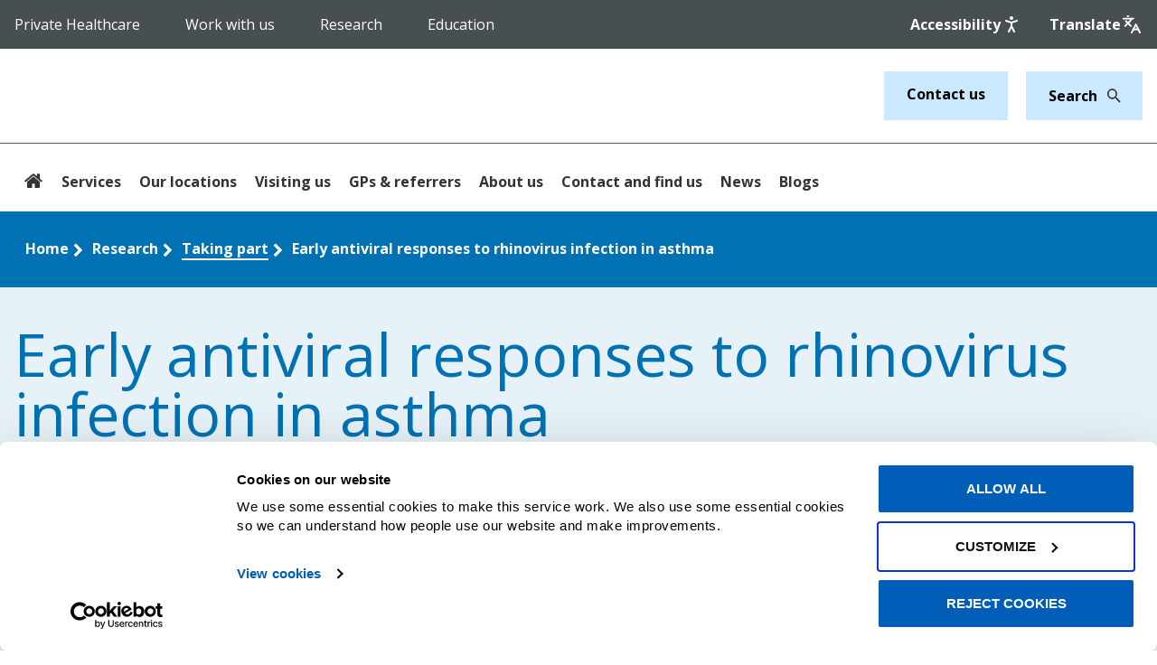

--- FILE ---
content_type: text/html; charset=utf-8
request_url: https://www.imperial.nhs.uk/research/taking-part/early-antiviral-responses-to-rhinovirus-infection-in-asthma
body_size: 32413
content:






    <!doctype html>
    <html class="no-js" lang="en">
    <head>

<!-- Google Consent Mode -->
<script data-cookieconsent="ignore">
    window.dataLayer = window.dataLayer || [];
    function gtag() {
        dataLayer.push(arguments);
    }
    gtag('consent', 'default', {
        'ad_personalization': 'denied',
        'ad_storage': 'denied',
        'ad_user_data': 'denied',
        'analytics_storage': 'denied',
        'functionality_storage': 'denied',
        'personalization_storage': 'denied',
        'security_storage': 'granted',
        'wait_for_update': 500,
    });
    gtag("set", "ads_data_redaction", true);
    gtag("set", "url_passthrough", false);
</script>
    <!-- End Google Consent Mode -->
  
  <!-- Google Tag Manager -->
    <script data-cookieconsent="ignore">
    (function (w, d, s, l, i) {
            w[l] = w[l] || []; w[l].push({
                'gtm.start':
                    new Date().getTime(), event: 'gtm.js'
            }); var f = d.getElementsByTagName(s)[0],
                j = d.createElement(s), dl = l != 'dataLayer' ? '&l=' + l : ''; j.async = true; j.src =
                    'https://www.googletagmanager.com/gtm.js?id=' + i + dl; f.parentNode.insertBefore(j, f);
        })(window, document, 'script', 'dataLayer', 'GTM-5FN9CT');</script>

<script id="Cookiebot" src="https://consent.cookiebot.com/uc.js" data-cbid="03c2c845-835d-4835-b11a-5e84f0a58f1b" data-blockingmode="auto" type="text/javascript"></script>

<!-- BeingOnline Start -->

<style>

/* Home page banner */

.section-alert {
    background-color:#f79b08 !important;
    padding: 18px 0;
}
.section-alert h2,
.section-alert p,
.section-alert a,
.section-alert a:hover,
.section-alert a:visited,
.section-alert a:active
{
    color:#fff;
}
.section-alert a {
    text-decoration: underline;
}
.section-alert a:hover {
    text-decoration: none;
}
.section-alert .alert-banner-text {
    padding-left: 80px;
    background-image: url('/~/media/website/Images/Iconography/info.jpg');
    background-size: 70px;
    background-repeat: no-repeat;
}
.section-alert .alert-banner-text h2 {
    margin-bottom: 0.1em;
    margin-top: 0;
}

/* Our services side-panel box */

.alert-box {
    background-color:#f79b08;
}
.alert-box-title {
    padding-right: 50px;
    background-image: url(/~/media/website/Images/Iconography/info.jpg);
    background-size: 50px;
    background-repeat: no-repeat;
    background-position: center right;
    color: #fff;
    margin: 0 0 15px 0;
    padding: 0;
}
.alert-box a {
    color:#fff;
}
.alert-box a:hover,
.alert-box a:visited,
.alert-box a:active {
    color:#fff;
}

</style>
<script src="//ajax.googleapis.com/ajax/libs/jquery/1.11.3/jquery.min.js" type="text/javascript"></script>
<script>
    jQuery(document).ready(function ($) {

      // Side panel boxes
        var sidePanelMessage = '<div class="box alert-box"><h2 class="alert-box-title"><p><strong>Translating this page:</strong></p><img src="-/media/f016f99a05fd49388540f65548ec621a.ashx?h=50&amp;w=50" alt="Google translate icon" style="width: 50px; height: 50px; float: left; margin-right: 10px;" /><p>To translate this referral form into your preferred language, click the Google Translate icon located in the top-right menu, and select your desired language.&nbsp;</p></div>';

        if ($('.page-section-inner>h2.h1').length) {
            if ($('.page-section-inner>h2.h1').text().toLowerCase().trim() == 'our services') {
                if ($('.col-sm-4>.box.locations-box').length) {
                    $('.col-sm-4>.box.locations-box').before(sidePanelMessage);
                }
            }
        }

       // Top banner
        var bannerMessage = '<section class="section section-alert"><div class="page-section-inner"><div class="row"><div class="col-xs-12"><div class="alert-banner"><div class="alert-banner-text"><p><strong>Translating this page:</strong></p><img src="-/media/f016f99a05fd49388540f65548ec621a.ashx?h=50&amp;w=50" alt="Google translate icon" style="width: 50px; height: 50px; float: left; margin-right: 10px;" /><p>To translate this referral form into your preferred language, click the Google Translate icon located in the top-right menu, and select your desired language.&nbsp;</p></div></div></div></div></div></section>';

        if (!($('.alert-box').length)) {
            if ($('header').length) {
                //$('header').after(bannerMessage);
            }
        }
    });
</script>

<!-- BeingOnline End -->
 <link rel="stylesheet" href="https://cdnjs.cloudflare.com/ajax/libs/font-awesome/6.4.2/css/all.min.css">
<meta name="google-site-verification" content="dJmd0NWEhhpkvkYqw5xIyKRltXTEQwiEYM5B70go1gk" />

    <link rel="shortcut icon" href="/-/media/website/images/logos/favicon.jpg?rev=1ae3e9d84c934f918b42717bf6fa7550" />


        <meta charset="utf-8">
        <meta http-equiv="X-UA-Compatible" content="IE=edge,chrome=1">
        <title>Early antiviral responses to rhinovirus infection in asthma | Imperial College Healthcare NHS Trust</title>


        <meta name="viewport" content="width=device-width, initial-scale=1">
        
    <meta name="DC.description" lang="en" content="" />
    <meta name="DC.date.created" content="2024-07-15" />
    <meta name="DC.subject" content="" />


        
        <meta name="canonical" content="https://www.imperial.nhs.uk/research/taking-part/early-antiviral-responses-to-rhinovirus-infection-in-asthma">
                                <meta name="robots" content="index, follow">


        
    <meta property="og:title" content="Early antiviral responses to rhinovirus infection in asthma" />
    <meta property="og:description" content="We are looking for healthy volunteers and patients with asthma aged 18-75 years old to take part in a human infection study with rhinovirus (the common cold)." />


        
        
        

        <link rel="stylesheet" href="/design/js/vendor/accessible-slick-1.0.1/slick/slick.min.css?v=1.0.0" />
        <link rel="stylesheet" href="/design/js/vendor/accessible-slick-1.0.1/slick/accessible-slick-theme.min.css?v=1.0.0" />
        <link rel="stylesheet" href="/design/sass/animate.min.css?v=1.0.0" />
        <link rel="stylesheet" href="/design/js/vendor/pinchzoomer/css/pinchzoomer.min.css?v=1.0.0" />
        
        <link rel="stylesheet" href="/design/sass/screen.min.css?v=1.0.0" />

        <script src="/design/js/vendor/modernizr-custom-3.0.0.js?v=1.0.0"></script>
        <script src="/design/js/vendor/jquery-3.7.1.min.js?v=1.0.0"></script>
        <script src="/design/js/vendor/jquery.waypoints.min.js?v=1.0.0"></script>
        <script src="/design/js/vendor/jquery.placeholder.min.js?v=1.0.0"></script>
        <script src="/design/js/vendor/jquery.validate.min.js?v=1.0.0"></script>
        <script src="/design/js/vendor/accessible-slick-1.0.1/slick/slick.min.js?v=1.0.0"></script>
        <script src="/design/js/vendor/bootstrap-toolkit.min.js?v=1.0.0"></script>

        
        
        

        <!--[if lt IE 9]>
    <script src="/design/js/vendor/respond.js?v=1.0.0"></script>
    <![endif]-->




    </head>
    <body class="site-website">

        <a href="#nav-primary" class="skip-link">Skip to primary navigation</a>
        <a href="#main-content" class="skip-link">Skip to content</a>

        

        



<header class="masthead">

    

<section class="c-topbar">
    <div class="container-fluid u-container-lg">
        <div class="c-topbar-container">
                <button class="c-topbar-hamburger js-topbar-menu-toggle"><img src="/Design/img/icons/icon-hamburger-white.svg" alt="Click to toggle menu" /></button>
                <div class="c-topbar-menu js-topbar-menu">
                    <div class="container-fluid">
                        <ul>
                                        <li><a href="https://www.private.imperial.nhs.uk/" target="_blank">Private Healthcare</a></li>
                                        <li><a href="/careers" target="">Work with us</a></li>
                                        <li><a href="/research" target="">Research</a></li>
                                        <li><a href="/education" target="">Education</a></li>
                                                    </ul>
                    </div>
                </div>
            <div class="c-topbar-actions">
                <div class="c-topbar-actions-item js-topbar-actions-item">
                    <a href="/accessibility" class="js-accessibility" aria-label="Accessibility" title="Accessibility">
                        <span class="c-topbar-actions-item-text">Accessibility</span>
                        <img src="/Design/img/icons/icon-accessibility.svg" alt="Accessibility" />
                    </a>
                </div>
                <div class="c-topbar-actions-item js-topbar-actions-item">
                    <a href="#0" class="js-translate-toggle" aria-label="Google translate" title="Google translate">
                        <span class="c-topbar-actions-item-text">Translate</span>
                        <img width="22" height="22" src="/Design/img/icons/icon-translate.svg" alt="Google translate" />
                    </a>
                </div>
                <div class="c-topbar-actions-item search js-topbar-actions-item">
                    <div class="c-topbar-search-form">
                        <form action="/search" autocomplete="off" method="get" role="search">
                            <input class="js-topbar-search-input" type="text" name="keywords" placeholder="Search" aria-label="Keywords">
                            <button class="js-topbar-search-btn" type="submit" aria-label="Submit"><img src="/Design/img/icons/icon-search.svg" alt=""></button>
                        </form>
                    </div>
                </div>
            </div>
        </div>
    </div>
</section>
<div class="translate js-translate">
    <div class="container-fluid u-container-lg">
        <div class="translate-container">
            <div id="google_translate_element"></div>
            <div id="google_translate_element2"></div>
        </div>
    </div>
</div>

    


<section class="c-brand">
    <div class="container-fluid u-container-lg">
        <div class="row">
            <div class="col-xs-12 u-flex u-flex-wrap u-justify-content-between">
                    <a href="/" class="c-brand-logo">
                        <img src="/-/media/common/imperiallogo.svg?h=100&amp;iar=0&amp;w=500&amp;rev=b74d126c546b403b9d839404b01e4c5d&amp;hash=9703D2C437A8C19012B0D9C31E3B2EC9" alt="Imperial College Healthcare Logo" width="500" height="100" />
                    </a>
                <div class="c-brand-buttons">
                            <a href="/contact-and-find-us" target="" class="c-brand-btn">Contact us</a>
                    <div class="c-brand-search-form c-brand-btn">

                        <form action="/search" autocomplete="off" method="get" role="search">
                            <input type="text" name="keywords" placeholder="Search" required aria-label="Keywords">
                            <button type="submit" aria-label="Search"><img src="/Design/img/icons/icon-search-black.svg" alt=""></button>
                        </form>
                    </div>
                </div>
            </div>
        </div>
    </div>
</section>

    

    <div class="mobile-menu">
        <div class="mobile-menu-hamburger">
            <a href=""><img src="/design/img/icons/icon-chevron-dropdown.svg" alt="Menu chevron"><span class="sr-only">Toggle Menu</span></a>
        </div>
    </div>

    

    <div class="masthead-panel page-section-inner">
        
        

        <div class="mobile-navigation">
            
            <nav class="nav-main" id="nav-primary">
                <ul role="navigation">
                    <li class="nav-home">
                        <a href="/"><span class="fa fa-home"></span> <span class="sr-only">Home</span></a>
                    </li>
                                <li>
                                        <a href="/our-services"
                                           data-short-title="Services"
                                           data-long-title="Services"
                                           class="dynamic-title">Services</a>
                                </li>
                                <li>
                                        <a href="/our-locations"
                                           data-short-title="Hospitals"
                                           data-long-title="Our locations"
                                           class="dynamic-title">Our locations</a>
                                </li>
                                <li>
                                        <a href="/patients-and-visitors"
                                           data-short-title="Patients &amp; visitors"
                                           data-long-title="Visiting us"
                                           class="dynamic-title">Visiting us</a>
                                </li>
                                <li>
                                        <a href="/gps-and-referrers"
                                           data-short-title="GPs &amp; referrers"
                                           data-long-title="GPs &amp; referrers"
                                           class="dynamic-title">GPs &amp; referrers</a>
                                </li>
                                <li>
                                        <a href="/about-us"
                                           data-short-title="About us"
                                           data-long-title="About us"
                                           class="dynamic-title">About us</a>
                                </li>
                                <li>
                                        <a href="/contact-and-find-us"
                                           data-short-title="Contact and find us"
                                           data-long-title="Contact and find us"
                                           class="dynamic-title">Contact and find us</a>
                                </li>
                                <li>
                                        <a href="/about-us/news"
                                           data-short-title="News"
                                           data-long-title="News"
                                           class="dynamic-title">News</a>
                                </li>
                                <li>
                                        <a href="/about-us/blog"
                                           data-short-title="Blogs"
                                           data-long-title="Blogs"
                                           class="dynamic-title">Blogs</a>
                                </li>
                </ul>

            </nav>
        </div>
    </div>
</header>





    <div class="breadcrumb">
        <div class="new-container">
            <nav class="breadcrumb-inner" role="navigation" aria-label="Breadcrumb">
                <ul>
                        <li class="AA">
                            <a href="/">


                                Home
                            </a>
                            <span class="fa fa-chevron-right"></span>
                        </li>
                        <li class="AA">
                            <a href="/research">


                                Research
                            </a>
                            <span class="fa fa-chevron-right"></span>
                        </li>
                        <li class="AA">
                            <a href="/research/taking-part">


                                Taking part
                            </a>
                            <span class="fa fa-chevron-right"></span>
                        </li>

                    
                    

                        <li class="DD breadcrumb-current">
                            <a href="">
Early antiviral responses to rhinovirus infection in asthma                            </a>
                        </li>
                </ul>

            </nav>
        </div>
    </div>



        



<main role="main" id="maincontent">

            <div class="page-section page-header">
                <div class="page-section-inner">
                    






    <h1 class="h1">
Early antiviral responses to rhinovirus infection in asthma    </h1>

                </div>
            </div>

    <div class="s-spacing">
        <div class="page-section-inner">
            


    <div class="row">

        <div class="col-sm-4">

                <div class="page-subnav">
                    <ul>
                        <li class="page-subnav-children page-subnav-active">
                                <a href="/research/taking-part">Taking part</a>

                                    <ul>
                    <li class="">
                            <a href="/research/taking-part/healthy-volunteers">Healthy volunteers</a>

                    </li>
                    <li class="page-subnav-children ">
                            <a href="/research/taking-part/imperial-health-knowledge-bank">Imperial Health Knowledge Bank</a>

                    </li>
                    <li class="">
                            <a href="/research/taking-part/research-glossary">Research glossary</a>

                    </li>
                    <li class="">
                            <a href="/research/taking-part/research-phases">Research phases</a>

                    </li>
                    <li class="page-subnav-active ">
                            <a href="/research/taking-part/early-antiviral-responses-to-rhinovirus-infection-in-asthma">Early antiviral responses to rhinovirus infection in asthma</a>

                    </li>
        </ul>

                        </li>
                    </ul>
                </div>

        </div>

        <div class="col-xs-12 col-sm-8 pull-right">

                <p class="lead">We are looking for healthy volunteers and patients with asthma aged 18-75 years old to take part in a human infection study with rhinovirus (the common cold).</p>

            <p>The study involves:</p>
<ul>
    <li>A screening visit with blood tests</li>
    <li>Short (~15 minute) visits daily for five days from Monday to Friday, with three visits on the Monday and one morning visit each day thereafter (seven in total), for nasal sampling only</li>
    <li>Remote monitoring of symptoms (questionnaire once daily) and a quick (~2 minute) breathing test (peak flow, morning and night) for two weeks</li>
</ul>
<p>To get in touch with the study team, please email: <a href="mailto:imperial.icrru.research@nhs.net">imperial.icrru.research@nhs.net</a>&nbsp;or call&nbsp;020 3312 5730.</p>
<h2>Study summary</h2>
<p>Many people with asthma have increased asthma symptoms when they have a cold. The reasons for this are not well understood, but it has been proposed that the immune response to cold viruses is different in people with asthma. In particular, the production of antiviral proteins called interferons is thought to be reduced compared to healthy individuals. Studies to confirm this have so far been inconclusive, but none have looked at the earliest, pre-symptomatic stages of infection in human volunteers. This study will recruit volunteers with and without asthma to compare their immune responses to cold viruses. We will do so by infecting participants with a cold virus.</p>
<h2>What does taking part involve?</h2>
<p>If you are interested in participating we will ask you to attend a dedicated clinical research facility, Imperial Clinical Respiratory Research Unit (ICRRU), at St Mary&rsquo;s Hospital for a screening visit lasting 30-60 minutes. This will involve taking details of your medical history and a blood test to find out if you are suitable to take part. If you are eligible and decide to continue, you will have the tests and procedures described below over seven visits, each lasting ~15 minutes:</p>
<ul>
    <li>Monday morning first thing followed by two more visit at three hour intervals e.g. 9am, 12pm, 3pm</li>
    <li>Tuesday to Friday mornings first thing, one visit daily&nbsp; &nbsp; &nbsp; &nbsp; &nbsp; &nbsp; &nbsp; &nbsp; &nbsp; &nbsp; &nbsp; &nbsp; &nbsp; &nbsp; &nbsp; &nbsp; &nbsp; &nbsp; &nbsp; &nbsp; &nbsp;&nbsp;</li>
</ul>
<p>We perform three procedures as part of nasal sampling:</p>
<ul>
    <li>Nasosorption: This test involves placing a piece of blotting paper inside each nostril to collect a sample of the fluid lining your nose. We will use this to measure the antiviral interferon proteins.</li>
    <li>Nasal washings: One nostril will be gently washed with 5mL (1 teaspoon) of salt water. This will be done to look for the virus, to check if you get infected.</li>
    <li>Nasal brushings: A little brush will be inserted into each nostril in turn and gently rotated to collect a few of the cells that line your nasal passages. These samples will be used to look for evidence of a protein that can suppress antiviral interferon production, by genetic analysis.</li>
</ul>
<p>On the first visit we will also spray the virus that causes the common cold (rhinovirus 16) into your nose. You may get a cold and have typical cold symptoms such as a sore throat and runny nose, which usually last 3-4 days. If you have asthma, you may also notice a mild worsening of your usual asthma symptoms.</p>
<p>In addition, we will ask you to record your symptoms daily using an app and give you a &lsquo;smart&rsquo; peak flow meter and &lsquo;smart&rsquo; inhaler that will link with the app to record your peak flow readings daily and inhaler use. We will ask you to do this for 14 days in total.</p>
<h2>Are there any side effects or risks involved?</h2>
<p>You may get a cold and, if you have asthma, a worsening of your usual asthma symptoms. These asthma symptoms are normally mild and usually settle within 1-2 weeks. Some symptoms such as a slight increase in mucus production may persist for up to 5 weeks, but this would be unusual. Participants are free to self-medicate as they usually would for a cold and/or asthma symptoms. From our previous experience with similar studies, no volunteers with asthma have required additional treatment with steroid tablets, nebulisers, emergency department attendances or hospital admission. The virus we use was prepared especially for research and has been stored carefully in our laboratory. We have used it in many previous studies over 20 years, where it has been shown to be safe.</p>
<h2>Are there any potential benefits?</h2>
<p>Taking part will not improve anyone&rsquo;s health, although they might develop some immunity to the study virus and benefit from a general health check at screening. Participants will be compensated for their time and the inconvenience of being infected with a cold virus (&pound;200).</p>
<h2>Who is conducting this study?</h2>
<p>This study is being conducted by a research team in the National Heart and Lung Institute at Imperial College London and is funded by a grant from the British Medical Association Foundation.</p>
<p>&nbsp;</p>


            

        </div>

        <div class="clearfix visible-xs-block"></div> <!-- do not remove this -->

        <div class="col-sm-4 article-info">

            

            
<div class="content-info">
    <h2 class="sr-only">About this page</h2>
    <ul>
            <li>
                <span class="content-info-key">Last updated</span>
                <span class="content-info-value"><time datetime="2024-07-15">15 Jul 2024</time></span>
            </li>
        
    </ul>
</div>

        </div>

    </div>





        </div>
    </div>

    

</main>


        

    <footer class="footer" role="contentinfo">
        <div class="page-section-inner">
            

            <div class="footer-social">
                <h2 class="section-header">Connect with us</h2>
                    <ul>
                                <li>
<a href="https://twitter.com/ImperialNHS" target="_blank" rel="noopener noreferrer" ><img src="/-/media/common/images/social-media-icons/icontwitter.png?rev=1100437da6b24cb68563cee3529f61f8&amp;h=24&amp;w=24&amp;la=en&amp;hash=649EDC8A0F6C9CFBDDBAF81D757CC3D8" alt="X icon" /></a>                                </li>
                                <li>
<a href="https://www.facebook.com/ImperialNHS" target="_blank" rel="noopener noreferrer" ><img src="/-/media/common/images/social-media-icons/iconfacebook.svg?rev=e8c152b8966d4ad6b52d97e447ef4ff7&amp;la=en&amp;hash=B9B1A092CE78C792571EDD99FEC64D54" alt="Facebook icon" /></a>                                </li>
                                <li>
<a href="https://www.linkedin.com/company/imperial-college-healthcare-nhs-trust" ><img src="/-/media/common/images/social-media-icons/linkedin.png?rev=9643730f91ae48debb52423483763211&amp;h=24&amp;w=24&amp;la=en&amp;hash=796D2B338B6824C977297B4E35F51B77" alt="LinkedIn" /></a>                                </li>
                                <li>
<a href="/rss" target="Active Browser" ><img src="/-/media/common/images/social-media-icons/rss.png?rev=2dae1341f8de42f18fb9b2082b3f86a3&amp;h=256&amp;w=256&amp;la=en&amp;hash=47B7814A30E623B02F151D49C296E7DE" alt="RSS" /></a>                                </li>
                                <li>
<a href="https://www.youtube.com/channel/UC6GAw85QsfxgGc6-MeU1NhQ" ><img src="/-/media/common/images/social-media-icons/iconyoutube.svg?rev=f56836c3c44e4250a5db432a52559258&amp;la=en&amp;hash=AB85695E3CC185A3052636BDA64B1127" alt="YouTube icon" /></a>                                </li>
                                <li>
<a href="https://www.instagram.com/imperialnhs/" ><img src="/-/media/common/images/social-media-icons/instagram.png?rev=1518f24ce1564c4ab2eefdc6a05d3022&amp;h=256&amp;w=256&amp;la=en&amp;hash=83DEA679875CA5D4447EC607D4A92DD8" alt="Instagram" /></a>                                </li>
                    </ul>
            </div>

            <div class="footer-translate">
                <h2>Translating this page</h2>
                <div class="footer-translate-content">
                    <img alt="Google translate" src="/Design/img/icons/icon-translate-alt.svg" width="50" />
                    <p>To translate this page into your preferred language, click the Google Translate icon located in the top-right menu, and select your desired language.</p>
                </div>
            </div>

            <div class="row">


                    <nav role="navigation" class="nav-footer">
                        <ul>
        <li>

<a href="/our-services" >Services</a>        </li>
        <li>

<a href="/our-locations" >Our locations and how to find us</a>        </li>
        <li>

<a href="/patients-and-visitors" >Patients &amp; visitors</a>        </li>
        <li>

<a href="/about-us/get-involved" >Get involved</a>        </li>
        <li>

<a href="/careers" >Careers</a>        </li>
        <li>

<a href="/contact-and-find-us" >Contact us</a>        </li>
                        </ul>
                    </nav>

                    <nav role="navigation" class="nav-footer">
                        <ul>
        <li>

<a href="/gps-and-referrers" >GPs and referrers</a>        </li>
        <li>

<a href="https://www.imperialcharity.org.uk/" >Support our charity</a>        </li>
        <li>

<a href="/research" >Research</a>        </li>
        <li>

<a href="/education" >Education</a>        </li>
        <li>

<a href="/sitemap" >Sitemap</a>        </li>
        <li>

<a href="mailto:imperial.web@nhs.net?subject=Website%20feedback" >Feedback on our website</a>        </li>
                        </ul>
                    </nav>

                    <nav role="navigation" class="nav-footer">
                        <ul>
        <li>

<a href="/accessibility/accessibility-statement" >Accessibility statement</a>        </li>
        <li>

<a href="/privacy" >Privacy</a>        </li>
        <li>

<a href="/privacy/cookies" >Cookies</a>        </li>
        <li>

<a href="/disclaimer" >Disclaimer</a>        </li>
        <li>

<a href="/rss" target="Active Browser" >RSS feeds</a>        </li>
                        </ul>
                    </nav>

                    <div class="footer-logos">
                                <div class="footer-logo-item">
<a href="https://www.private.imperial.nhs.uk/" ><img src="/-/media/website/images/footer-partner-logo/imperial-private-healthcare.svg?rev=dca0bece823146e99e97584a29c26552&amp;h=53&amp;w=250&amp;la=en&amp;hash=1CC22C2876372E118E3A2D5087BDE7A5" alt="Imperial Private Healthcare" title="Imperial Private healthcare" /></a>                                </div>
                                <div class="footer-logo-item">
<a href="http://www.imperialcharity.org.uk/" ><img src="/-/media/website/images/footer-partner-logo/imperial-college-healthcare-charity.png?rev=7127ec571edd4b098a2ddca23358fb4f&amp;h=79&amp;w=80&amp;la=en&amp;hash=FDA34B129A18F932CDBA8C1920112AC4" alt="Imperial College Healthcare Charity" title="charity alternate" /></a>                                </div>
                                <div class="footer-logo-item">
<a href="https://www.imperial.ac.uk/" target="_blank" rel="noopener noreferrer" ><img src="/-/media/website/images/footer-partner-logo/imperial-college-london.svg?rev=f81f6f19fe1f4092b7999db8bcc3811a&amp;h=26&amp;w=80&amp;la=en&amp;hash=944BCCF3ACE1077CADEF269588BE58D8" alt="Imperial College London" title="Imperial College London" /></a>                                </div>
                                <div class="footer-logo-item">
<a href="https://www.nhs.uk/" ><img src="/-/media/website/images/footer-partner-logo/nhs-choices.svg?rev=f04692ee75e84746a9042d8d47ee86be&amp;h=26&amp;w=80&amp;la=en&amp;hash=87B62791877BAB406307C64539FF9C65" alt="NHS website" title="NHS website" /></a>                                </div>
                    </div>
            </div>

        </div>
    </footer>
    <div class="closure">
        <div class="page-section-inner">
                <p>&copy; Copyright 2026 Imperial College Healthcare NHS Trust</p>

        </div>
    </div>



        
        

        <script src="/design/js/main.js?v=1.0.0"></script>

        

        




        <script>
            function googleTranslateElementInit() {
                var isMobile = jQuery(window).width() < 760;
                new google.translate.TranslateElement({
                    pageLanguage: 'en', layout: isMobile ? google.translate.TranslateElement.InlineLayout.VERTICAL : google.translate.TranslateElement.InlineLayout.VERTICAL
                }, isMobile ? 'google_translate_element' : 'google_translate_element');

                function displayGoogleTranslateElement() {
                    if (jQuery('#google_translate_element2 .goog-te-gadget').length > 0) {
                        var node = jQuery('#google_translate_element2 .goog-te-gadget > div').get(0).nextSibling;
                        node.parentNode.removeChild(node);
                        jQuery('#google_translate_element2 .goog-te-gadget span').remove();
                    } else {
                        setTimeout(displayGoogleTranslateElement, 50);
                    }
                }

                displayGoogleTranslateElement();
            }
        </script>
        <script src="https://translate.google.com/translate_a/element.js?cb=googleTranslateElementInit"></script>
        <script>

            (function ($) {
                jQuery.noConflict();

                /*console.log('test load');*/

                $(".microsite-mobile-menu .mobile-menu-hamburger a").click(function (e) {
                    e.preventDefault();
                    e.stopPropagation();
                    $(this).toggleClass('is-active');
                    var isActive = $(this).hasClass('is-active');
                    $(".microsite-nav-bar").toggle("slow", function () {
                        if (!isActive) {
                            $(this).removeAttr('style');
                        }
                    });
                });

            }(jQuery));

        </script>

    </body>
</html>




--- FILE ---
content_type: text/css
request_url: https://www.imperial.nhs.uk/design/sass/screen.min.css?v=1.0.0
body_size: 45534
content:
@charset "UTF-8";@import url(https://fonts.googleapis.com/css?family=Open+Sans:400,700,800);*{max-height:1000000px;}html{font-family:sans-serif;-ms-text-size-adjust:100%;-webkit-text-size-adjust:100%;}body{margin:0;}article,aside,details,figcaption,figure,footer,header,hgroup,main,menu,nav,section,summary{display:block;}audio,canvas,progress,video{display:inline-block;vertical-align:baseline;}audio:not([controls]){display:none;height:0;}[hidden],template{display:none;}a{background-color:transparent;}a:active,a:hover{outline:0;}abbr[title]{border-bottom:1px dotted;}b,strong{font-weight:bold;}dfn{font-style:italic;}h1{font-size:2em;margin:.67em 0;}mark{background:#ff0;color:#000;}small{font-size:80%;}sub,sup{font-size:75%;line-height:0;position:relative;vertical-align:baseline;}sup{top:-.5em;}sub{bottom:-.25em;}img{border:0;}svg:not(:root){overflow:hidden;}figure{margin:1em 40px;}hr{box-sizing:content-box;height:0;}pre{overflow:auto;}code,kbd,pre,samp{font-family:monospace,monospace;font-size:1em;}button,input,optgroup,select,textarea{color:inherit;font:inherit;margin:0;}button{overflow:visible;}button,select{text-transform:none;}button,html input[type=button],input[type=reset],input[type=submit]{-webkit-appearance:button;cursor:pointer;}button[disabled],html input[disabled]{cursor:default;}button::-moz-focus-inner,input::-moz-focus-inner{border:0;padding:0;}input{line-height:normal;}input[type=checkbox],input[type=radio]{box-sizing:border-box;padding:0;}input[type=number]::-webkit-inner-spin-button,input[type=number]::-webkit-outer-spin-button{height:auto;}input[type=search]{-webkit-appearance:textfield;box-sizing:content-box;}input[type=search]::-webkit-search-cancel-button,input[type=search]::-webkit-search-decoration{-webkit-appearance:none;}fieldset{border:1px solid #c0c0c0;margin:0 2px;padding:.35em .625em .75em;}legend{border:0;padding:0;}textarea{overflow:auto;}optgroup{font-weight:bold;}table{border-collapse:collapse;border-spacing:0;}td,th{padding:0;}
/*! Source: https://github.com/h5bp/html5-boilerplate/blob/master/src/css/main.css */
@media print{*,*:before,*:after{background:transparent!important;color:#000!important;box-shadow:none!important;text-shadow:none!important;}a,a:visited{text-decoration:underline;}a[href]:after{content:" (" attr(href) ")";}abbr[title]:after{content:" (" attr(title) ")";}a[href^="#"]:after,a[href^="javascript:"]:after{content:"";}pre,blockquote{border:1px solid #999;page-break-inside:avoid;}thead{display:table-header-group;}tr,img{page-break-inside:avoid;}img{max-width:100%!important;}p,h2,h3{orphans:3;widows:3;}h2,h3{page-break-after:avoid;}.navbar{display:none;}.btn>.caret,.dropup>.btn>.caret{border-top-color:#000!important;}.label{border:1px solid #000;}.table{border-collapse:collapse!important;}.table td,.table th{background-color:#fff!important;}.table-bordered th,.table-bordered td{border:1px solid #ddd!important;}}.container{margin-right:auto;margin-left:auto;padding-left:7.5px;padding-right:7.5px;}.container:before,.container:after{content:" ";display:table;}.container:after{clear:both;}@media(min-width:768px){.container{width:735px;}}@media(min-width:992px){.container{width:955px;}}@media(min-width:1200px){.container{width:1155px;}}.container-fluid,.page-section-inner,.subnav-inner,.new-container{margin-right:auto;margin-left:auto;padding-left:7.5px;padding-right:7.5px;}.container-fluid:before,.page-section-inner:before,.subnav-inner:before,.new-container:before,.container-fluid:after,.page-section-inner:after,.subnav-inner:after,.new-container:after{content:" ";display:table;}.container-fluid:after,.page-section-inner:after,.subnav-inner:after,.new-container:after{clear:both;}.row{margin-left:-7px;margin-right:-8px;}.row:before,.row:after{content:" ";display:table;}.row:after{clear:both;}.col-xs-1,.col-sm-1,.col-md-1,.col-lg-1,.col-xs-2,.col-sm-2,.col-md-2,.col-lg-2,.col-xs-3,.col-sm-3,.col-md-3,.col-lg-3,.col-xs-4,.col-sm-4,.col-md-4,.col-lg-4,.col-xs-5,.col-sm-5,.col-md-5,.col-lg-5,.col-xs-6,.col-sm-6,.col-md-6,.col-lg-6,.col-xs-7,.col-sm-7,.col-md-7,.col-lg-7,.col-xs-8,.col-sm-8,.col-md-8,.col-lg-8,.col-xs-9,.col-sm-9,.col-md-9,.col-lg-9,.col-xs-10,.col-sm-10,.col-md-10,.col-lg-10,.col-xs-11,.col-sm-11,.col-md-11,.col-lg-11,.col-xs-12,.col-sm-12,.col-md-12,.col-lg-12{position:relative;min-height:1px;padding-left:8px;padding-right:7px;}.col-xs-1,.col-xs-2,.col-xs-3,.col-xs-4,.col-xs-5,.col-xs-6,.col-xs-7,.col-xs-8,.col-xs-9,.col-xs-10,.col-xs-11,.col-xs-12{float:left;}.col-xs-1{width:8.3333333333%;}.col-xs-2{width:16.6666666667%;}.col-xs-3{width:25%;}.col-xs-4{width:33.3333333333%;}.col-xs-5{width:41.6666666667%;}.col-xs-6{width:50%;}.col-xs-7{width:58.3333333333%;}.col-xs-8{width:66.6666666667%;}.col-xs-9{width:75%;}.col-xs-10{width:83.3333333333%;}.col-xs-11{width:91.6666666667%;}.col-xs-12{width:100%;}.col-xs-pull-0{right:auto;}.col-xs-pull-1{right:8.3333333333%;}.col-xs-pull-2{right:16.6666666667%;}.col-xs-pull-3{right:25%;}.col-xs-pull-4{right:33.3333333333%;}.col-xs-pull-5{right:41.6666666667%;}.col-xs-pull-6{right:50%;}.col-xs-pull-7{right:58.3333333333%;}.col-xs-pull-8{right:66.6666666667%;}.col-xs-pull-9{right:75%;}.col-xs-pull-10{right:83.3333333333%;}.col-xs-pull-11{right:91.6666666667%;}.col-xs-pull-12{right:100%;}.col-xs-push-0{left:auto;}.col-xs-push-1{left:8.3333333333%;}.col-xs-push-2{left:16.6666666667%;}.col-xs-push-3{left:25%;}.col-xs-push-4{left:33.3333333333%;}.col-xs-push-5{left:41.6666666667%;}.col-xs-push-6{left:50%;}.col-xs-push-7{left:58.3333333333%;}.col-xs-push-8{left:66.6666666667%;}.col-xs-push-9{left:75%;}.col-xs-push-10{left:83.3333333333%;}.col-xs-push-11{left:91.6666666667%;}.col-xs-push-12{left:100%;}.col-xs-offset-0{margin-left:0%;}.col-xs-offset-1{margin-left:8.3333333333%;}.col-xs-offset-2{margin-left:16.6666666667%;}.col-xs-offset-3{margin-left:25%;}.col-xs-offset-4{margin-left:33.3333333333%;}.col-xs-offset-5{margin-left:41.6666666667%;}.col-xs-offset-6{margin-left:50%;}.col-xs-offset-7{margin-left:58.3333333333%;}.col-xs-offset-8{margin-left:66.6666666667%;}.col-xs-offset-9{margin-left:75%;}.col-xs-offset-10{margin-left:83.3333333333%;}.col-xs-offset-11{margin-left:91.6666666667%;}.col-xs-offset-12{margin-left:100%;}@media(min-width:768px){.col-sm-1,.col-sm-2,.col-sm-3,.col-sm-4,.col-sm-5,.col-sm-6,.col-sm-7,.col-sm-8,.col-sm-9,.col-sm-10,.col-sm-11,.col-sm-12{float:left;}.col-sm-1{width:8.3333333333%;}.col-sm-2{width:16.6666666667%;}.col-sm-3{width:25%;}.col-sm-4{width:33.3333333333%;}.col-sm-5{width:41.6666666667%;}.col-sm-6{width:50%;}.col-sm-7{width:58.3333333333%;}.col-sm-8{width:66.6666666667%;}.col-sm-9{width:75%;}.col-sm-10{width:83.3333333333%;}.col-sm-11{width:91.6666666667%;}.col-sm-12{width:100%;}.col-sm-pull-0{right:auto;}.col-sm-pull-1{right:8.3333333333%;}.col-sm-pull-2{right:16.6666666667%;}.col-sm-pull-3{right:25%;}.col-sm-pull-4{right:33.3333333333%;}.col-sm-pull-5{right:41.6666666667%;}.col-sm-pull-6{right:50%;}.col-sm-pull-7{right:58.3333333333%;}.col-sm-pull-8{right:66.6666666667%;}.col-sm-pull-9{right:75%;}.col-sm-pull-10{right:83.3333333333%;}.col-sm-pull-11{right:91.6666666667%;}.col-sm-pull-12{right:100%;}.col-sm-push-0{left:auto;}.col-sm-push-1{left:8.3333333333%;}.col-sm-push-2{left:16.6666666667%;}.col-sm-push-3{left:25%;}.col-sm-push-4{left:33.3333333333%;}.col-sm-push-5{left:41.6666666667%;}.col-sm-push-6{left:50%;}.col-sm-push-7{left:58.3333333333%;}.col-sm-push-8{left:66.6666666667%;}.col-sm-push-9{left:75%;}.col-sm-push-10{left:83.3333333333%;}.col-sm-push-11{left:91.6666666667%;}.col-sm-push-12{left:100%;}.col-sm-offset-0{margin-left:0%;}.col-sm-offset-1{margin-left:8.3333333333%;}.col-sm-offset-2{margin-left:16.6666666667%;}.col-sm-offset-3{margin-left:25%;}.col-sm-offset-4{margin-left:33.3333333333%;}.col-sm-offset-5{margin-left:41.6666666667%;}.col-sm-offset-6{margin-left:50%;}.col-sm-offset-7{margin-left:58.3333333333%;}.col-sm-offset-8{margin-left:66.6666666667%;}.col-sm-offset-9{margin-left:75%;}.col-sm-offset-10{margin-left:83.3333333333%;}.col-sm-offset-11{margin-left:91.6666666667%;}.col-sm-offset-12{margin-left:100%;}}@media(min-width:992px){.col-md-1,.col-md-2,.col-md-3,.col-md-4,.col-md-5,.col-md-6,.col-md-7,.col-md-8,.col-md-9,.col-md-10,.col-md-11,.col-md-12{float:left;}.col-md-1{width:8.3333333333%;}.col-md-2{width:16.6666666667%;}.col-md-3{width:25%;}.col-md-4{width:33.3333333333%;}.col-md-5{width:41.6666666667%;}.col-md-6{width:50%;}.col-md-7{width:58.3333333333%;}.col-md-8{width:66.6666666667%;}.col-md-9{width:75%;}.col-md-10{width:83.3333333333%;}.col-md-11{width:91.6666666667%;}.col-md-12{width:100%;}.col-md-pull-0{right:auto;}.col-md-pull-1{right:8.3333333333%;}.col-md-pull-2{right:16.6666666667%;}.col-md-pull-3{right:25%;}.col-md-pull-4{right:33.3333333333%;}.col-md-pull-5{right:41.6666666667%;}.col-md-pull-6{right:50%;}.col-md-pull-7{right:58.3333333333%;}.col-md-pull-8{right:66.6666666667%;}.col-md-pull-9{right:75%;}.col-md-pull-10{right:83.3333333333%;}.col-md-pull-11{right:91.6666666667%;}.col-md-pull-12{right:100%;}.col-md-push-0{left:auto;}.col-md-push-1{left:8.3333333333%;}.col-md-push-2{left:16.6666666667%;}.col-md-push-3{left:25%;}.col-md-push-4{left:33.3333333333%;}.col-md-push-5{left:41.6666666667%;}.col-md-push-6{left:50%;}.col-md-push-7{left:58.3333333333%;}.col-md-push-8{left:66.6666666667%;}.col-md-push-9{left:75%;}.col-md-push-10{left:83.3333333333%;}.col-md-push-11{left:91.6666666667%;}.col-md-push-12{left:100%;}.col-md-offset-0{margin-left:0%;}.col-md-offset-1{margin-left:8.3333333333%;}.col-md-offset-2{margin-left:16.6666666667%;}.col-md-offset-3{margin-left:25%;}.col-md-offset-4{margin-left:33.3333333333%;}.col-md-offset-5{margin-left:41.6666666667%;}.col-md-offset-6{margin-left:50%;}.col-md-offset-7{margin-left:58.3333333333%;}.col-md-offset-8{margin-left:66.6666666667%;}.col-md-offset-9{margin-left:75%;}.col-md-offset-10{margin-left:83.3333333333%;}.col-md-offset-11{margin-left:91.6666666667%;}.col-md-offset-12{margin-left:100%;}}@media(min-width:1200px){.col-lg-1,.col-lg-2,.col-lg-3,.col-lg-4,.col-lg-5,.col-lg-6,.col-lg-7,.col-lg-8,.col-lg-9,.col-lg-10,.col-lg-11,.col-lg-12{float:left;}.col-lg-1{width:8.3333333333%;}.col-lg-2{width:16.6666666667%;}.col-lg-3{width:25%;}.col-lg-4{width:33.3333333333%;}.col-lg-5{width:41.6666666667%;}.col-lg-6{width:50%;}.col-lg-7{width:58.3333333333%;}.col-lg-8{width:66.6666666667%;}.col-lg-9{width:75%;}.col-lg-10{width:83.3333333333%;}.col-lg-11{width:91.6666666667%;}.col-lg-12{width:100%;}.col-lg-pull-0{right:auto;}.col-lg-pull-1{right:8.3333333333%;}.col-lg-pull-2{right:16.6666666667%;}.col-lg-pull-3{right:25%;}.col-lg-pull-4{right:33.3333333333%;}.col-lg-pull-5{right:41.6666666667%;}.col-lg-pull-6{right:50%;}.col-lg-pull-7{right:58.3333333333%;}.col-lg-pull-8{right:66.6666666667%;}.col-lg-pull-9{right:75%;}.col-lg-pull-10{right:83.3333333333%;}.col-lg-pull-11{right:91.6666666667%;}.col-lg-pull-12{right:100%;}.col-lg-push-0{left:auto;}.col-lg-push-1{left:8.3333333333%;}.col-lg-push-2{left:16.6666666667%;}.col-lg-push-3{left:25%;}.col-lg-push-4{left:33.3333333333%;}.col-lg-push-5{left:41.6666666667%;}.col-lg-push-6{left:50%;}.col-lg-push-7{left:58.3333333333%;}.col-lg-push-8{left:66.6666666667%;}.col-lg-push-9{left:75%;}.col-lg-push-10{left:83.3333333333%;}.col-lg-push-11{left:91.6666666667%;}.col-lg-push-12{left:100%;}.col-lg-offset-0{margin-left:0%;}.col-lg-offset-1{margin-left:8.3333333333%;}.col-lg-offset-2{margin-left:16.6666666667%;}.col-lg-offset-3{margin-left:25%;}.col-lg-offset-4{margin-left:33.3333333333%;}.col-lg-offset-5{margin-left:41.6666666667%;}.col-lg-offset-6{margin-left:50%;}.col-lg-offset-7{margin-left:58.3333333333%;}.col-lg-offset-8{margin-left:66.6666666667%;}.col-lg-offset-9{margin-left:75%;}.col-lg-offset-10{margin-left:83.3333333333%;}.col-lg-offset-11{margin-left:91.6666666667%;}.col-lg-offset-12{margin-left:100%;}}.clearfix:before,.page-section-inner:before,.subnav-inner:before,.new-container:before,.page-section:before,.form-item:before,dl:before,.clearfix:after,.page-section-inner:after,.subnav-inner:after,.new-container:after,.page-section:after,.form-item:after,dl:after{content:" ";display:table;}.clearfix:after,.page-section-inner:after,.subnav-inner:after,.new-container:after,.page-section:after,.form-item:after,dl:after{clear:both;}.center-block{display:block;margin-left:auto;margin-right:auto;}.pull-right{float:right!important;}.pull-left{float:left!important;}.hide{display:none!important;}.show{display:block!important;}.invisible{visibility:hidden;}.text-hide{font:0/0 a;color:transparent;text-shadow:none;background-color:transparent;border:0;}.hidden{display:none!important;}.affix{position:fixed;}@-ms-viewport{width:device-width;}.visible-xs{display:none!important;}.visible-sm{display:none!important;}.visible-md{display:none!important;}.visible-lg{display:none!important;}.visible-xs-block,.visible-xs-inline,.visible-xs-inline-block,.visible-sm-block,.visible-sm-inline,.visible-sm-inline-block,.visible-md-block,.visible-md-inline,.visible-md-inline-block,.visible-lg-block,.visible-lg-inline,.visible-lg-inline-block{display:none!important;}@media(max-width:767px){.visible-xs{display:block!important;}table.visible-xs{display:table!important;}tr.visible-xs{display:table-row!important;}th.visible-xs,td.visible-xs{display:table-cell!important;}}@media(max-width:767px){.visible-xs-block{display:block!important;}}@media(max-width:767px){.visible-xs-inline{display:inline!important;}}@media(max-width:767px){.visible-xs-inline-block{display:inline-block!important;}}@media(min-width:768px) and (max-width:991px){.visible-sm{display:block!important;}table.visible-sm{display:table!important;}tr.visible-sm{display:table-row!important;}th.visible-sm,td.visible-sm{display:table-cell!important;}}@media(min-width:768px) and (max-width:991px){.visible-sm-block{display:block!important;}}@media(min-width:768px) and (max-width:991px){.visible-sm-inline{display:inline!important;}}@media(min-width:768px) and (max-width:991px){.visible-sm-inline-block{display:inline-block!important;}}@media(min-width:992px) and (max-width:1199px){.visible-md{display:block!important;}table.visible-md{display:table!important;}tr.visible-md{display:table-row!important;}th.visible-md,td.visible-md{display:table-cell!important;}}@media(min-width:992px) and (max-width:1199px){.visible-md-block{display:block!important;}}@media(min-width:992px) and (max-width:1199px){.visible-md-inline{display:inline!important;}}@media(min-width:992px) and (max-width:1199px){.visible-md-inline-block{display:inline-block!important;}}@media(min-width:1200px){.visible-lg{display:block!important;}table.visible-lg{display:table!important;}tr.visible-lg{display:table-row!important;}th.visible-lg,td.visible-lg{display:table-cell!important;}}@media(min-width:1200px){.visible-lg-block{display:block!important;}}@media(min-width:1200px){.visible-lg-inline{display:inline!important;}}@media(min-width:1200px){.visible-lg-inline-block{display:inline-block!important;}}@media(max-width:767px){.hidden-xs{display:none!important;}}@media(min-width:768px) and (max-width:991px){.hidden-sm{display:none!important;}}@media(min-width:992px) and (max-width:1199px){.hidden-md{display:none!important;}}@media(min-width:1200px){.hidden-lg{display:none!important;}}.visible-print{display:none!important;}@media print{.visible-print{display:block!important;}table.visible-print{display:table!important;}tr.visible-print{display:table-row!important;}th.visible-print,td.visible-print{display:table-cell!important;}}.visible-print-block{display:none!important;}@media print{.visible-print-block{display:block!important;}}.visible-print-inline{display:none!important;}@media print{.visible-print-inline{display:inline!important;}}.visible-print-inline-block{display:none!important;}@media print{.visible-print-inline-block{display:inline-block!important;}}@media print{.hidden-print{display:none!important;}}.form-error select,.form-error textarea,.form-error input[type=file],.form-error input[type=text],.form-error input[type=number],.form-error input[type=email],.form-error input[type=password],.form-error input[type=date],.form-error input[type=tel],.form-error input[type=search],.form-error fieldset{color:#c00;border-color:#c00;}.form-error select:focus,.form-error textarea:focus,.form-error input[type=file]:focus,.form-error input[type=text]:focus,.form-error input[type=number]:focus,.form-error input[type=email]:focus,.form-error input[type=password]:focus,.form-error input[type=date]:focus,.form-error input[type=tel]:focus,.form-error input[type=search]:focus,.form-error fieldset:focus{outline-color:#c00;}.form-error select:hover,.form-error textarea:hover,.form-error input[type=file]:hover,.form-error input[type=text]:hover,.form-error input[type=number]:hover,.form-error input[type=email]:hover,.form-error input[type=password]:hover,.form-error input[type=date]:hover,.form-error input[type=tel]:hover,.form-error input[type=search]:hover,.form-error fieldset:hover{border-color:#900;}.news-search label,.article-search label,i span,.sr-only,.visually-hidden{position:absolute;overflow:hidden;clip:rect(0 0 0 0);height:1px;width:1px;margin:-1px;padding:0;border:0;}.contact-info dd,.content-info li{word-break:break-word;-ms-word-break:break-word;word-break:break-word;-webkit-hyphens:auto;word-wrap:break-word;-webkit-hyphens:none;-moz-hyphens:none;hyphens:none;}*{box-sizing:border-box;}html,body{margin:0;padding:0;height:100%;-webkit-font-smoothing:antialiased;}body{font-size:16px;color:var(--text-colour);font-family:"Open Sans",sans-serif;top:0!important;height:auto;}.u-text-150 body,.u-text-200 body{word-wrap:break-word;word-break:break-word;}body.site-healthcare{font-family:"myriad-pro",sans-serif;}h1,h2,h3,h4,h5{line-height:1.3;}h1 .heading-link,h2 .heading-link,h3 .heading-link,h4 .heading-link,h5 .heading-link{text-transform:uppercase;font-size:1rem;display:block;clear:both;position:relative;}.u-text-150 h1 .heading-link,.u-text-150 h2 .heading-link,.u-text-150 h3 .heading-link,.u-text-150 h4 .heading-link,.u-text-150 h5 .heading-link{font-size:1.5rem;}.u-text-200 h1 .heading-link,.u-text-200 h2 .heading-link,.u-text-200 h3 .heading-link,.u-text-200 h4 .heading-link,.u-text-200 h5 .heading-link{font-size:2rem;}@media(min-width:480px){h1 .heading-link,h2 .heading-link,h3 .heading-link,h4 .heading-link,h5 .heading-link{float:right;}.u-text-150 h1 .heading-link,.u-text-200 h1 .heading-link,.u-text-150 h2 .heading-link,.u-text-200 h2 .heading-link,.u-text-150 h3 .heading-link,.u-text-200 h3 .heading-link,.u-text-150 h4 .heading-link,.u-text-200 h4 .heading-link,.u-text-150 h5 .heading-link,.u-text-200 h5 .heading-link{float:none;line-height:1.2em;}}h1 .page-subheader,h2 .page-subheader,h3 .page-subheader,h4 .page-subheader,h5 .page-subheader{font-size:.75rem;display:block;margin:15px 0 0 0;}.u-text-150 h1 .page-subheader,.u-text-150 h2 .page-subheader,.u-text-150 h3 .page-subheader,.u-text-150 h4 .page-subheader,.u-text-150 h5 .page-subheader{font-size:1.125rem;}.u-text-200 h1 .page-subheader,.u-text-200 h2 .page-subheader,.u-text-200 h3 .page-subheader,.u-text-200 h4 .page-subheader,.u-text-200 h5 .page-subheader{font-size:1.5rem;}h1 a,h2 a,h3 a,h4 a,h5 a{color:var(--text-colour);}.page-header h1,.page-header h2{color:var(--brand-one);font-size:2.5rem;font-weight:400;margin:0 0 .4347826087em 0;line-height:1;word-wrap:break-word;word-break:break-word;}.u-text-150 .page-header h1,.u-text-150 .page-header h2{font-size:3.75rem;}.u-text-200 .page-header h1,.u-text-200 .page-header h2{font-size:5rem;}@media(min-width:768px){.page-header h1,.page-header h2{font-size:3.25rem;}.u-text-150 .page-header h1,.u-text-150 .page-header h2{font-size:4.875rem;}.u-text-200 .page-header h1,.u-text-200 .page-header h2{font-size:6.5rem;}}@media(min-width:992px){.page-header h1,.page-header h2{font-size:4.125rem;}.u-text-150 .page-header h1,.u-text-150 .page-header h2{font-size:6.1875rem;}.u-text-200 .page-header h1,.u-text-200 .page-header h2{font-size:8.25rem;}}.u-text-150 .page-header h1,.u-text-200 .page-header h1,.u-text-150 .page-header h2,.u-text-200 .page-header h2{line-height:1.1;}h2,h1.h2{font-weight:700;font-size:1.25rem;margin:30px 0 20px 0;}.u-text-150 h2,.u-text-150 h1.h2{font-size:1.875rem;}.u-text-200 h2,.u-text-200 h1.h2{font-size:2.5rem;}h2 .page-subheader,h1.h2 .page-subheader{font-weight:normal;font-size:.875rem;color:#646464;margin-top:10px;}.u-text-150 h2 .page-subheader,.u-text-150 h1.h2 .page-subheader{font-size:1.3125rem;}.u-text-200 h2 .page-subheader,.u-text-200 h1.h2 .page-subheader{font-size:1.75rem;}h2 .heading-link,h1.h2 .heading-link{line-height:2.5;}h2 .heading-link a,h1.h2 .heading-link a{color:var(--link-colour);}@media(min-width:768px){h2,h1.h2{font-size:1.5rem;}.u-text-150 h2,.u-text-150 h1.h2{font-size:2.25rem;}.u-text-200 h2,.u-text-200 h1.h2{font-size:3rem;}}h3{font-weight:700;font-size:1rem;margin:20px 0 15px 0;}.u-text-150 h3{font-size:1.5rem;}.u-text-200 h3{font-size:2rem;}h3 .heading-link{line-height:2.5;}h4{font-weight:700;font-size:1rem;}.u-text-150 h4{font-size:1.5rem;}.u-text-200 h4{font-size:2rem;}main h2:first-child,main h1.h2:first-child{margin-top:0;}.u-text-150 main h2:first-child,.u-text-200 main h2:first-child,.u-text-150 main h1.h2:first-child,.u-text-200 main h1.h2:first-child{line-height:1.3em;}main>[data-be-effect]:first-child{opacity:1;animation-name:none;}p{line-height:1.428;margin:0 0 1.25em 0;}p.lead-width{max-width:767px;color:#333;margin:15px 0 30px 0;}p.subtitle-lead-width{max-width:767px;font-size:.875rem;color:#333;margin:15px 0 0 0;}.u-text-150 p.subtitle-lead-width{font-size:1.3125rem;}.u-text-200 p.subtitle-lead-width{font-size:1.75rem;}@media(min-width:480px){p.subtitle-lead-width{font-size:.875rem;}.u-text-150 p.subtitle-lead-width{font-size:1.3125rem;}.u-text-200 p.subtitle-lead-width{font-size:1.75rem;}}p.news-lead,p.lead{font-weight:700;font-size:.875rem;color:#333;line-height:1.4375em;}.u-text-150 p.news-lead,.u-text-150 p.lead{font-size:1.3125rem;}.u-text-200 p.news-lead,.u-text-200 p.lead{font-size:1.75rem;}@media(min-width:768px){p.news-lead,p.lead{font-size:1rem;}.u-text-150 p.news-lead,.u-text-150 p.lead{font-size:1.5rem;}.u-text-200 p.news-lead,.u-text-200 p.lead{font-size:2rem;}}p.news-lead{font-weight:normal;font-size:1.0625rem;}.u-text-150 p.news-lead{font-size:1.59375rem;}.u-text-200 p.news-lead{font-size:2.125rem;}ul,ol{margin:0 0 1.25em 0;}ul li,ol li{font-size:1rem;line-height:1.5;margin:0 0 5px 0;}.u-text-150 ul li,.u-text-150 ol li{font-size:1.5rem;}.u-text-200 ul li,.u-text-200 ol li{font-size:2rem;}ul li ul,ul li ol,ol li ul,ol li ol{margin-top:10px;}ul li li,ol li li{font-size:.875rem;}.u-text-150 ul li li,.u-text-150 ol li li{font-size:1.3125rem;}.u-text-200 ul li li,.u-text-200 ol li li{font-size:1.75rem;}ul li ol li,ol li ol li{list-style-type:lower-latin;}ul.list-plain,ol.list-plain{margin-left:0;padding-left:0;list-style:none;}dl{margin:0 0 1.25em 0;font-size:.875rem;border-left:1px solid #d2d2d2;padding-left:15px;}.u-text-150 dl{font-size:1.3125rem;}.u-text-200 dl{font-size:1.75rem;}dt{clear:left;padding:0;margin:0 0 3px 0;}@media(min-width:480px){dt{float:left;padding:0;line-height:1.5;margin:0 9px 5px 0;}.u-text-150 dt,.u-text-200 dt{float:none;}}@media(min-width:768px){dt.dl-cleared{margin-top:15px;}}dd{overflow:hidden;font-weight:700;margin:0 0 7.5px 0;}@media(min-width:480px){dd{padding:0;line-height:1.5;margin:0 9px 5px 0;}}dd:last-child{margin-bottom:0;}dd.dl-cleared{clear:both;}a{color:var(--link-colour);text-decoration:none;}a:hover{color:var(--link-hover-colour);text-decoration:underline;}a.link-action,.box-link a,a.link-calltoaction{font-weight:700;}a.link-calltoaction{font-size:1.125rem;}.u-text-150 a.link-calltoaction{font-size:1.6875rem;}.u-text-200 a.link-calltoaction{font-size:2.25rem;}a.link-external{color:#333;font-weight:700;}a.link-external:hover{color:#c09;}blockquote{margin:0;padding:15px 15px;}blockquote cite{font-style:normal;}blockquote p,blockquote span{font-weight:700;font-size:1rem;line-height:1.5555555556em;color:#0071b3;}.u-text-150 blockquote p,.u-text-150 blockquote span{font-size:1.5rem;}.u-text-200 blockquote p,.u-text-200 blockquote span{font-size:2rem;}@media(min-width:768px){blockquote p,blockquote span{font-size:1.125rem;}.u-text-150 blockquote p,.u-text-150 blockquote span{font-size:1.6875rem;}.u-text-200 blockquote p,.u-text-200 blockquote span{font-size:2.25rem;}}table{width:100%;margin:0 0 1.25em 0;border:0 none;}.u-text-150 table,.u-text-200 table{width:100%!important;}th,td{text-align:left;padding:5px;border:0 none;vertical-align:top;}th{background:#f0f0f0;}caption{text-align:left;padding:5px 0;font-weight:700;}.table-responsive{max-width:100%;overflow-x:auto;display:block;}.table-responsive>table{width:100%;max-width:100%;}hr{border-color:#d2d2d2;margin:0 0 1.25em 0;}img{max-width:100%;}#locations-map img{max-width:none;}i.fa-external-link{font-size:.875rem;font-style:super;}.u-text-150 i.fa-external-link{font-size:1.3125rem;}.u-text-200 i.fa-external-link{font-size:1.75rem;}address{line-height:1.428;margin:0 0 1.25em 0;}*,*::before,*::after{box-sizing:border-box;}.site-paddington p{font-size:1rem;}.u-text-150 .site-paddington p{font-size:1.5rem;}.u-text-200 .site-paddington p{font-size:2rem;}@media(min-width:768px){.site-paddington p{font-size:1.25rem;}.u-text-150 .site-paddington p{font-size:1.875rem;}.u-text-200 .site-paddington p{font-size:2.5rem;}}.site-paddington li{font-size:1.1875rem;}.u-text-150 .site-paddington li{font-size:1.78125rem;}.u-text-200 .site-paddington li{font-size:2.375rem;}.site-paddington a.link-calltoaction{background-color:#ae2573;color:#fff;display:inline-block;padding:15px 40px 15px 20px;background-image:url(/Design/img/paddington/paddington-button-icon.svg);background-repeat:no-repeat;background-position:right 15px top 26px;margin-top:20px;font-size:1.5rem;transition:.3s;}.u-text-150 .site-paddington a.link-calltoaction{font-size:2.25rem;}.u-text-200 .site-paddington a.link-calltoaction{font-size:3rem;}.u-text-150 .site-paddington a.link-calltoaction{background-position:right 15px top 35px;}.u-text-200 .site-paddington a.link-calltoaction{background-position:right 15px top 40px;line-height:1.1;}.site-paddington a.link-calltoaction span{display:none;}.site-paddington a.link-calltoaction:hover{filter:brightness(1.25);transition:.3s;background-position:right 10px top 22px;text-decoration:none;}.u-text-150 .site-paddington a.link-calltoaction:hover{background-position:right 10px top 35px;}.u-text-200 .site-paddington a.link-calltoaction:hover{background-position:right 10px top 40px;}.site-paddington section[class=section] p{max-width:1100px;margin:auto;margin-bottom:25px;}[data-be-effect]{opacity:1;}button,input[type=submit],input[type=reset]{border:0;background:var(--brand-one) none;padding:7px 15px;margin:0;cursor:pointer;font-weight:700;font-size:1rem;text-transform:uppercase;color:var(--text-colour-on-brand-background);-webkit-appearance:none;-webkit-border-radius:0;border-radius:5px;line-height:1.5;display:block;width:100%;}.u-text-150 button,.u-text-150 input[type=submit],.u-text-150 input[type=reset]{font-size:1.5rem;}.u-text-200 button,.u-text-200 input[type=submit],.u-text-200 input[type=reset]{font-size:2rem;}@media(min-width:480px){button,input[type=submit],input[type=reset]{width:auto;display:inline-block;}.u-text-150 button,.u-text-200 button,.u-text-150 input[type=submit],.u-text-200 input[type=submit],.u-text-150 input[type=reset],.u-text-200 input[type=reset]{width:210px;}}button:hover,input[type=submit]:hover,input[type=reset]:hover{background:var(--brand-three);text-decoration:none;}button i.fa,input[type=submit] i.fa,input[type=reset] i.fa{width:auto;margin-left:5px;}button.btn-text,input[type=submit].btn-text,input[type=reset].btn-text{background:transparent none;color:#0071b3;font-size:.8125rem;padding:9px 10px;}.u-text-150 button.btn-text,.u-text-150 input[type=submit].btn-text,.u-text-150 input[type=reset].btn-text{font-size:1.21875rem;}.u-text-200 button.btn-text,.u-text-200 input[type=submit].btn-text,.u-text-200 input[type=reset].btn-text{font-size:1.625rem;}button.btn-text:hover,input[type=submit].btn-text:hover,input[type=reset].btn-text:hover{text-decoration:underline;}.c-btn,.site-healthcare .filter-form-submit button{display:inline-block;padding:15px 25px;border-radius:0;font-weight:600;font-size:1rem;line-height:20px;color:var(--button-text-colour);background-color:var(--button-background);text-decoration:none;}.u-text-150 .c-btn,.u-text-150 .site-healthcare .filter-form-submit button{font-size:1.5rem;}.u-text-200 .c-btn,.u-text-200 .site-healthcare .filter-form-submit button{font-size:2rem;}.c-btn:hover,.site-healthcare .filter-form-submit button:hover{color:var(--button-background);background-color:var(--button-text-colour);text-decoration:none;}.c-btn.c-btn-alt,.site-healthcare .filter-form-submit button.c-btn-alt{border:1px solid var(--button-background);}.c-btn.c-btn-alt:hover,.site-healthcare .filter-form-submit button.c-btn-alt:hover{background-color:transparent;}.c-btn.c-btn-white,.site-healthcare .filter-form-submit button.c-btn-white{background-color:transparent;border:1px solid #fff;color:#fff;}.c-btn.c-btn-white:hover,.site-healthcare .filter-form-submit button.c-btn-white:hover{background-color:#fff;color:var(--brand-one);}.c-btn .fa,.site-healthcare .filter-form-submit button .fa{display:none;}::-webkit-input-placeholder{color:#646464;}:-moz-placeholder{color:#646464;}::-moz-placeholder{color:#646464;}:-ms-input-placeholder{color:#646464;}label{display:block;font-weight:normal;font-size:.875rem;padding:5px 0;}.u-text-150 label{font-size:1.3125rem;}.u-text-200 label{font-size:1.75rem;}.form-error label{color:#c00;}fieldset{margin:0;padding:0;border:0;}legend{font-weight:700;font-size:.875rem;padding:5px 0;width:100%;word-wrap:break-word;-ms-word-wrap:break-word;}.u-text-150 legend{font-size:1.3125rem;}.u-text-200 legend{font-size:1.75rem;}input[type=text],input[type=number],input[type=email],input[type=password],input[type=date],input[type=tel],input[type=search]{border:1px solid #d2d2d2;box-sizing:border-box;padding:9px 10px;font-size:.875rem;width:100%;-webkit-appearance:none;-webkit-border-radius:0;border-radius:0;}.u-text-150 input[type=text],.u-text-150 input[type=number],.u-text-150 input[type=email],.u-text-150 input[type=password],.u-text-150 input[type=date],.u-text-150 input[type=tel],.u-text-150 input[type=search]{font-size:1.3125rem;}.u-text-200 input[type=text],.u-text-200 input[type=number],.u-text-200 input[type=email],.u-text-200 input[type=password],.u-text-200 input[type=date],.u-text-200 input[type=tel],.u-text-200 input[type=search]{font-size:1.75rem;}input[type=text]:hover,input[type=number]:hover,input[type=email]:hover,input[type=password]:hover,input[type=date]:hover,input[type=tel]:hover,input[type=search]:hover{border-color:#646464;}input[type=text]::-ms-clear,input[type=number]::-ms-clear,input[type=email]::-ms-clear,input[type=password]::-ms-clear,input[type=date]::-ms-clear,input[type=tel]::-ms-clear,input[type=search]::-ms-clear{display:none;}input[type=file]{font-size:.875rem;-webkit-appearance:none;-webkit-border-radius:0;border-radius:0;}.u-text-150 input[type=file]{font-size:1.3125rem;}.u-text-200 input[type=file]{font-size:1.75rem;}textarea{border:1px solid #d2d2d2;padding:10px;font-size:.875rem;line-height:100%;width:100%;resize:none;height:130px;display:block;-webkit-appearance:none;-webkit-border-radius:0;border-radius:0;}.u-text-150 textarea{font-size:1.3125rem;}.u-text-200 textarea{font-size:1.75rem;}textarea:hover{border-color:#646464;}select{width:100%;font-size:.875rem;padding:9px 5px 9px 5px;border:1px solid #d2d2d2;cursor:pointer;height:38px;}.u-text-150 select{font-size:1.3125rem;}.u-text-200 select{font-size:1.75rem;}.u-text-150 select,.u-text-200 select{height:auto;}select:hover{border-color:#646464;}select[size]{height:auto;}.form-option{display:block;vertical-align:middle;position:relative;margin:0 20px 0 0;font-weight:400;cursor:pointer;line-height:20px;}.u-text-150 .form-option,.u-text-200 .form-option{margin:0 20px 20px 0;line-height:23px;}.no-js .form-option:before{display:none;}.form-option.form-option-checked:before{background-position:0 -47px;}.form-option.form-checkbox:before{background-position:-28px 0;width:19px;height:19px;}.form-option.form-checkbox.form-option-checked:before{background-position:-28px -47px;}.form-option input[type=checkbox],.form-option input[type=radio]{position:absolute;left:-9999px;top:0;}.no-js .form-option input[type=checkbox],.no-js .form-option input[type=radio]{position:relative;top:0;left:0;}.form-inline .form-option{display:inline-block;}.no-svg .form-option:before{background-image:url(../img/icons/sprite-options.png);}.form-option-fancy{cursor:pointer;box-sizing:border-box;position:static;}.form-option-fancy:before{display:none;}.form-option-fancy:hover{background:#f0f0f0;border:1px solid #d2d2d2;}.form-option-fancy.form-option-checked{background:#fff;border:1px solid #999;}.form-option-fancy.form-option-disabled{color:#d2d2d2;cursor:default;}.form-option-fancy.form-option-disabled:hover{background:transparent none;border:0;line-height:40px!important;}@media(min-width:992px){.form-option-fancy.form-option-disabled:hover{line-height:25px!important;}}.form-option-fancy input{position:absolute!important;left:-9999px!important;}.form-item{margin:0 0 20px 0;}@media(min-width:480px){.form-item{max-width:450px;}}.form-inline .form-item{width:auto;}.form-item input{top:1px;position:relative;}.form-submit{margin-top:25px;}@media(min-width:480px){.form-submit button,.form-submit input{float:right;margin-left:10px;}}.form-description{display:block;padding-top:5px;font-size:.8125rem;}.u-text-150 .form-description{font-size:1.21875rem;}.u-text-200 .form-description{font-size:1.625rem;}.label-bold{font-weight:700;}input[data-sc-field-key][type=checkbox],input[data-sc-field-key][type=radio]{margin-right:10px;}.u-text-150 input[data-sc-field-key][type=checkbox],.u-text-150 input[data-sc-field-key][type=radio]{width:15px;height:15px;}.u-text-200 input[data-sc-field-key][type=checkbox],.u-text-200 input[data-sc-field-key][type=radio]{width:20px;height:20px;}input[data-sc-field-key][type=submit]{margin:1rem 0 2rem;}.field-validation-error{color:#f00;display:block;font-size:.875rem;margin-bottom:1rem;}.u-text-150 .field-validation-error{font-size:1.3125rem;}.u-text-200 .field-validation-error{font-size:1.75rem;}.form-iph h1,.form-iph h2,.form-iph h3,.form-iph h4,.form-iph h5,.form-iph h6{color:#5c2d83;}.form-iph label{font-weight:normal;}.form-iph input[data-sc-field-key][type=submit]{background:#5c2d83;}.form-iph input[data-sc-field-key][type=submit]:hover{background:#2b004e;}.message{border-width:1px;border-style:solid;border-color:#003893;background:rgba(0,123,195,.05);color:#003893;margin:0 0 1.25em 0;padding:15px 15px 0;}.no-rgba .message{background:#f2f8fb;}.message label{font-weight:normal;font-size:1rem;padding:0;cursor:pointer;}.u-text-150 .message label{font-size:1.5rem;}.u-text-200 .message label{font-size:2rem;}.message a{color:#003893;}.message-alert{border-color:#f58220;background:rgba(245,130,32,.1);color:#ca6209;}.no-rgba .message-alert{background:#fdf2e8;}.message-alert a{color:#f58220;}.message-error{border-color:#c00;background:rgba(204,0,0,.05);color:#c00;}.no-rgba .message-error{background:#fcf2f2;}.message-error a{color:#c00;}.message-success{border-color:#00ab4e;background:rgba(0,171,78,.1);color:#007837;}.no-rgba .message-success{background:#e5f6ec;}.message-success a{color:#00ab4e;}.page-section-inner,.subnav-inner,.new-container{max-width:992px;padding-left:12px;padding-right:12px;}.page-section-inner a,.subnav-inner a{font-size:1rem;}.u-text-150 .page-section-inner a,.u-text-150 .subnav-inner a{font-size:1.5rem;}.u-text-200 .page-section-inner a,.u-text-200 .subnav-inner a{font-size:2rem;}.page-section-inner .col-sm-8,.subnav-inner .col-sm-8,.page-section-inner .col-sm-8 span,.subnav-inner .col-sm-8 span,.page-section-inner .col-sm-8 strong,.subnav-inner .col-sm-8 strong{font-size:1rem;}.u-text-150 .page-section-inner .col-sm-8,.u-text-150 .subnav-inner .col-sm-8,.u-text-150 .page-section-inner .col-sm-8 span,.u-text-150 .subnav-inner .col-sm-8 span,.u-text-150 .page-section-inner .col-sm-8 strong,.u-text-150 .subnav-inner .col-sm-8 strong{font-size:1.5rem;}.u-text-200 .page-section-inner .col-sm-8,.u-text-200 .subnav-inner .col-sm-8,.u-text-200 .page-section-inner .col-sm-8 span,.u-text-200 .subnav-inner .col-sm-8 span,.u-text-200 .page-section-inner .col-sm-8 strong,.u-text-200 .subnav-inner .col-sm-8 strong{font-size:2rem;}@media(min-width:480px){.page-section-inner .col-sm-8 .image,.subnav-inner .col-sm-8 .image{max-width:100%;}}@media(min-width:992px){.u-text-200 .page-section-inner .section-information-col,.u-text-200 .subnav-inner .section-information-col{width:50%;}}.page-header{padding:20px 0;margin-bottom:20px;border-bottom:1px solid var(--brand-one);position:relative;}.page-header::before{content:"";display:block;background-color:var(--brand-one);opacity:.1;position:absolute;top:0;left:0;width:100%;height:100%;z-index:-1;}@media(min-width:768px){.page-header{padding:40px 0;}}.no-rgba .page-header{background:#e5f1f8;}.page-header h1,.page-header h2{margin:0;}.page-breadcrumb{background:#f0f0f0;border-bottom:1px solid #d2d2d2;}.page-breadcrumb-sub{background:#f0f0f0;border-bottom:1px solid #d2d2d2;}.width-sm-1,.width-sm-2,.width-sm-3,.width-sm-4,.width-sm-5,.width-sm-6,.width-sm-7,.width-sm-8,.width-sm-9,.width-sm-10,.width-sm-11,.width-sm-12{width:100%;}@media(min-width:768px){.width-sm-1{width:8.3333333%;}.width-sm-2{width:16.6666667%;}.width-sm-3{width:25%;}.width-sm-4{width:33.3333333%;}.width-sm-5{width:41.6666667%;}.width-sm-6{width:50%;}.width-sm-7{width:58.3333333%;}.width-sm-8{width:66.6666667%;}.width-sm-9{width:75%;}.width-sm-10{width:83.3333333%;}.width-sm-11{width:91.6666667%;}.width-sm-12{width:100%;}}.site-paddington .page-section-inner,.site-paddington .subnav-inner{max-width:1640px;margin:auto;padding-left:15px;padding-right:15px;}.slick-autoplay-toggle-button{background-color:var(--banner-carousel-arrow-background);color:var(--banner-carousel-arrow-colour);line-height:1;padding:5px 6px;height:35px;width:35px;display:flex;align-items:center;justify-content:center;border-radius:0;bottom:-30px;}@media(min-width:768px){.slick-autoplay-toggle-button{bottom:-50px;}}.slick-autoplay-toggle-button:hover{background-color:var(--banner-carousel-arrow-background);}.slick-autoplay-toggle-button:focus{color:var(--banner-carousel-arrow-colour);}:root{--brand-one:#0071b3;--brand-two:#c09;--brand-three:#330072;--gray-medium:#5d5d5d;--gray-light:#ddd;--gray-lightest:#f0f0f0;--section-title-colour:#003893;--text-colour:#333;--text-colour-on-brand-background:#fff;--link-colour:#c09;--link-hover-colour:#a8007e;--image-hover-background:#06c;--image-hover-text-colour:#fff;--button-background:#0071b3;--button-text-colour:#fff;--hero-background:#3c2580;--hero-text-colour:#fff;--arrow-width:26px;--arrow-height:26px;--arrow-right-icon:url("/Design/img/healthcare/arrow-right-purple.svg");--arrow-left-icon:url("/Design/img/healthcare/arrow-left-purple.svg");--arrow-color:#3c2580;--banner-mask-mob:var(--brand-one);--banner-mask:var(--gray-medium);--banner-gradient:linear-gradient(90deg,var(--banner-mask) 0%,transparent 100%);--banner-text-colour:var(--text-colour-on-brand-background);--banner-multi-background:var(--brand-one);--banner-multi-text-colour:var(--text-colour-on-brand-background);--banner-multi-button-background:var(--button-background);--banner-multi-button-text-colour:var(--button-text-colour);--cta-panel-odd-background:var(--brand-one);--cta-panel-even-background:var(--brand-two);--cta-panel-odd-text-colour:var(--text-colour-on-brand-background);--cta-panel-even-text-colour:var(--text-colour-on-brand-background);--cards-panel-title-colour:var(--text-colour-on-brand-background);--cards-panel-title-background:var(--brand-one);--cards-panel-border:var(--gray-medium);--carousel-panel-title-colour:var(--section-title-colour);--content-listing-title-colour:var(--section-title-colour);--content-listing-text-colour:var(--text-colour);--content-listing-text-hover-colour:var(--link-colour);--grid-links-text-colour:var(--text-colour-on-brand-background);--grid-links-text-background:var(--brand-one);--performance-title-colour:var(--section-title-colour);--icon-panel-title-colour:var(--section-title-colour);--information-title-colour:var(--section-title-colour);--information-link-colour:var(--link-colour);--information-link-hover-colour:var(--link-hover-colour);--information-multi-title-colour:var(--section-title-colour);--intro-background:var(--brand-two);--intro-text-colour:var(--text-colour-on-brand-background);--news-title-colour:var(--section-title-colour);--news-hover-background:var(--image-hover-background);--news-hover-text-colour:var(--image-hover-text-colour);--news-text-colour:var(--text-colour);--news-text-hover-colour:var(--link-colour);--mainlinks-background:var(--brand-one);--mainlinks-text-colour:var(--text-colour);--mainlinks-arrow-colour:var(--link-colour);--mainlinks-hover-colour:var(--link-hover-colour);--media-text-background:#fff;--media-text-title-colour:var(--section-title-colour);--media-text-text-colour:var(--text-colour);--media-text-button-background:var(--button-background);--media-text-button-text-colour:var(--button-text-colour);--blog-hover-background:var(--image-hover-background);--blog-hover-text-colour:var(--image-hover-text-colour);--consultants-title-colour:var(--section-title-colour);--consultants-text-colour:var(--text-colour);--consultants-text-hover-colour:var(--link-colour);--consultants-link-colour:var(--link-colour);--consultants-link-hover-colour:var(--link-hover-colour);--relatedlinks-title-colour:var(--section-title-colour);--relatedlinks-link-colour:var(--link-colour);--relatedlinks-link-hover-colour:var(--link-hover-colour);--rich-text-title-colour:var(--section-title-colour);--rich-text-text-colour:var(--text-colour);--signpost-background:var(--brand-one);--signpost-text-colour:var(--text-colour-on-brand-background);--signpost-odd-background:var(--brand-three);--signpost-odd-text-colour:var(--text-colour-on-brand-background);--signpost-even-background:var(--brand-two);--signpost-even-text-colour:var(--text-colour-on-brand-background);--iwantto-text-colour:var(--link-colour);--iwantto-hover-colour:var(--link-hover-colour);--iwantto-border-colour:var(--gray-medium);--iwantto-dropdown-background:#fff;--story-carousel-background:var(--brand-one);--story-carousel-text-colour:var(--text-colour-on-brand-background);--link-listing-title-colour:var(--section-title-colour);--link-listing-link-colour:var(--link-colour);--link-listing-link-hover-colour:var(--link-hover-colour);--page-grid-item-background:var(--brand-one);--page-grid-item-text-colour:var(--text-colour-on-brand-background);--page-grid-item-background-hover:var(--button-background);--page-grid-item-text-hover-colour:var(--button-text-colour);--cta-banner-background:var(--gray-light);--cta-banner-text-colour:var(--brand-one);--cta-banner-background-hover:var(--button-background);--cta-banner-text-hover-colour:var(--brand-one);--topbar-background:#484f51;--topbar-text:#fff;--navigation-link-colour:var(--link-colour);--banner-carousel-text:#fff;--banner-carousel-background:#0071b3;--banner-carousel-opacity:.3;--banner-carousel-opacity-background:#000;--banner-carousel-arrow-background:#000;--banner-carousel-arrow-colour:#fff;}.c-cookiebot-message{align-items:center;background-image:linear-gradient(45deg,#000,#4d4d4d);bottom:0;display:flex;flex-direction:column;height:100%;justify-content:center;left:0;padding:10%;position:relative;right:0;top:0;width:100%;z-index:2;}.c-cookiebot-message p{color:#fff;text-align:center;}.c-cookiebot-message p a{color:#fff;text-decoration:underline;}.c-cookiebot-message p a:hover{text-decoration:none;}@font-face{font-family:"FontAwesome";src:url("../fonts/fontawesome-webfont.eot?v=4.3.0");src:url("../fonts/fontawesome-webfont.eot?#iefix&v=4.3.0") format("embedded-opentype"),url("../fonts/fontawesome-webfont.woff2?v=4.3.0") format("woff2"),url("../fonts/fontawesome-webfont.woff?v=4.3.0") format("woff"),url("../fonts/fontawesome-webfont.ttf?v=4.3.0") format("truetype"),url("../fonts/fontawesome-webfont.svg?v=4.3.0#fontawesomeregular") format("svg");font-weight:normal;font-style:normal;}.fa{display:inline-block;font:normal normal normal 14px/1 FontAwesome;font-size:inherit;text-rendering:auto;-webkit-font-smoothing:antialiased;-moz-osx-font-smoothing:grayscale;transform:translate(0,0);width:1.28571em;text-align:center;position:relative;top:-1px;}.fa-lg{font-size:1.3333333333em;line-height:.75em;vertical-align:-15%;}.fa-2x{font-size:2em;}.fa-3x{font-size:3em;}.fa-4x{font-size:4em;}.fa-5x{font-size:5em;}.fa-fw{width:1.2857142857em;text-align:center;}.fa-ul{padding-left:0;margin-left:2.1428571429em;list-style-type:none;}.fa-ul>li{position:relative;}.fa-li{position:absolute;left:-2.1428571429em;width:2.1428571429em;top:.1428571429em;text-align:center;}.fa-li.fa-lg{left:-1.8571428571em;}.fa-border{padding:.2em .25em .15em;border:solid .08em #eee;border-radius:.1em;}.pull-right{float:right;}.pull-left{float:left;}.fa.pull-left{margin-right:.3em;}.fa.pull-right{margin-left:.3em;}.fa-spin{-webkit-animation:fa-spin 2s infinite linear;animation:fa-spin 2s infinite linear;}.fa-pulse{-webkit-animation:fa-spin 1s infinite steps(8);animation:fa-spin 1s infinite steps(8);}@-webkit-keyframes fa-spin{0%{-webkit-transform:rotate(0deg);transform:rotate(0deg);}100%{-webkit-transform:rotate(359deg);transform:rotate(359deg);}}@keyframes fa-spin{0%{-webkit-transform:rotate(0deg);transform:rotate(0deg);}100%{-webkit-transform:rotate(359deg);transform:rotate(359deg);}}.fa-rotate-90{filter:progid:DXImageTransform.Microsoft.BasicImage(rotation=1);-webkit-transform:rotate(90deg);-ms-transform:rotate(90deg);transform:rotate(90deg);}.fa-rotate-180{filter:progid:DXImageTransform.Microsoft.BasicImage(rotation=2);-webkit-transform:rotate(180deg);-ms-transform:rotate(180deg);transform:rotate(180deg);}.fa-rotate-270{filter:progid:DXImageTransform.Microsoft.BasicImage(rotation=3);-webkit-transform:rotate(270deg);-ms-transform:rotate(270deg);transform:rotate(270deg);}.fa-flip-horizontal{filter:progid:DXImageTransform.Microsoft.BasicImage(rotation=0);-webkit-transform:scale(-1,1);-ms-transform:scale(-1,1);transform:scale(-1,1);}.fa-flip-vertical{filter:progid:DXImageTransform.Microsoft.BasicImage(rotation=2);-webkit-transform:scale(1,-1);-ms-transform:scale(1,-1);transform:scale(1,-1);}:root .fa-rotate-90,:root .fa-rotate-180,:root .fa-rotate-270,:root .fa-flip-horizontal,:root .fa-flip-vertical{filter:none;}.fa-stack{position:relative;display:inline-block;width:2em;height:2em;line-height:2em;vertical-align:middle;}.fa-stack-1x,.fa-stack-2x{position:absolute;left:0;width:100%;text-align:center;}.fa-stack-1x{line-height:inherit;}.fa-stack-2x{font-size:2em;}.fa-inverse{color:#fff;}.fa-glass:before{content:"";}.fa-music:before{content:"";}.fa-search:before{content:"";}.fa-envelope-o:before{content:"";}.fa-heart:before{content:"";}.fa-star:before{content:"";}.fa-star-o:before{content:"";}.fa-user:before{content:"";}.fa-film:before{content:"";}.fa-th-large:before{content:"";}.fa-th:before{content:"";}.fa-th-list:before{content:"";}.fa-check:before{content:"";}.fa-remove:before,.fa-close:before,.fa-times:before{content:"";}.fa-search-plus:before{content:"";}.fa-search-minus:before{content:"";}.fa-power-off:before{content:"";}.fa-signal:before{content:"";}.fa-gear:before,.fa-cog:before{content:"";}.fa-trash-o:before{content:"";}.fa-home:before{content:"";}.fa-file-o:before{content:"";}.fa-clock-o:before{content:"";}.fa-road:before{content:"";}.fa-download:before{content:"";}.fa-arrow-circle-o-down:before{content:"";}.fa-arrow-circle-o-up:before{content:"";}.fa-inbox:before{content:"";}.fa-play-circle-o:before{content:"";}.fa-rotate-right:before,.fa-repeat:before{content:"";}.fa-refresh:before{content:"";}.fa-list-alt:before{content:"";}.fa-lock:before{content:"";}.fa-flag:before{content:"";}.fa-headphones:before{content:"";}.fa-volume-off:before{content:"";}.fa-volume-down:before{content:"";}.fa-volume-up:before{content:"";}.fa-qrcode:before{content:"";}.fa-barcode:before{content:"";}.fa-tag:before{content:"";}.fa-tags:before{content:"";}.fa-book:before{content:"";}.fa-bookmark:before{content:"";}.fa-print:before{content:"";}.fa-camera:before{content:"";}.fa-font:before{content:"";}.fa-bold:before{content:"";}.fa-italic:before{content:"";}.fa-text-height:before{content:"";}.fa-text-width:before{content:"";}.fa-align-left:before{content:"";}.fa-align-center:before{content:"";}.fa-align-right:before{content:"";}.fa-align-justify:before{content:"";}.fa-list:before{content:"";}.fa-dedent:before,.fa-outdent:before{content:"";}.fa-indent:before{content:"";}.fa-video-camera:before{content:"";}.fa-photo:before,.fa-image:before,.fa-picture-o:before{content:"";}.fa-pencil:before{content:"";}.fa-map-marker:before{content:"";}.fa-adjust:before{content:"";}.fa-tint:before{content:"";}.fa-edit:before,.fa-pencil-square-o:before{content:"";}.fa-share-square-o:before{content:"";}.fa-check-square-o:before{content:"";}.fa-arrows:before{content:"";}.fa-step-backward:before{content:"";}.fa-fast-backward:before{content:"";}.fa-backward:before{content:"";}.fa-play:before{content:"";}.fa-pause:before{content:"";}.fa-stop:before{content:"";}.fa-forward:before{content:"";}.fa-fast-forward:before{content:"";}.fa-step-forward:before{content:"";}.fa-eject:before{content:"";}.fa-chevron-left:before{content:"";}.fa-chevron-right:before{content:"";}.fa-plus-circle:before{content:"";}.fa-minus-circle:before{content:"";}.fa-times-circle:before{content:"";}.fa-check-circle:before{content:"";}.fa-question-circle:before{content:"";}.fa-info-circle:before{content:"";}.fa-crosshairs:before{content:"";}.fa-times-circle-o:before{content:"";}.fa-check-circle-o:before{content:"";}.fa-ban:before{content:"";}.fa-arrow-left:before{content:"";}.fa-arrow-right:before{content:"";}.fa-arrow-up:before{content:"";}.fa-arrow-down:before{content:"";}.fa-mail-forward:before,.fa-share:before{content:"";}.fa-expand:before{content:"";}.fa-compress:before{content:"";}.fa-plus:before{content:"";}.fa-minus:before{content:"";}.fa-asterisk:before{content:"";}.fa-exclamation-circle:before{content:"";}.fa-gift:before{content:"";}.fa-leaf:before{content:"";}.fa-fire:before{content:"";}.fa-eye:before{content:"";}.fa-eye-slash:before{content:"";}.fa-warning:before,.fa-exclamation-triangle:before{content:"";}.fa-plane:before{content:"";}.fa-calendar:before{content:"";}.fa-random:before{content:"";}.fa-comment:before{content:"";}.fa-magnet:before{content:"";}.fa-chevron-up:before{content:"";}.fa-chevron-down:before{content:"";}.fa-retweet:before{content:"";}.fa-shopping-cart:before{content:"";}.fa-folder:before{content:"";}.fa-folder-open:before{content:"";}.fa-arrows-v:before{content:"";}.fa-arrows-h:before{content:"";}.fa-bar-chart-o:before,.fa-bar-chart:before{content:"";}.fa-twitter-square:before{content:"";}.fa-facebook-square:before{content:"";}.fa-camera-retro:before{content:"";}.fa-key:before{content:"";}.fa-gears:before,.fa-cogs:before{content:"";}.fa-comments:before{content:"";}.fa-thumbs-o-up:before{content:"";}.fa-thumbs-o-down:before{content:"";}.fa-star-half:before{content:"";}.fa-heart-o:before{content:"";}.fa-sign-out:before{content:"";}.fa-linkedin-square:before{content:"";}.fa-thumb-tack:before{content:"";}.fa-external-link:before{content:"";}.fa-sign-in:before{content:"";}.fa-trophy:before{content:"";}.fa-github-square:before{content:"";}.fa-upload:before{content:"";}.fa-lemon-o:before{content:"";}.fa-phone:before{content:"";}.fa-square-o:before{content:"";}.fa-bookmark-o:before{content:"";}.fa-phone-square:before{content:"";}.fa-twitter:before{content:"";}.fa-facebook-f:before,.fa-facebook:before{content:"";}.fa-github:before{content:"";}.fa-unlock:before{content:"";}.fa-credit-card:before{content:"";}.fa-rss:before{content:"";}.fa-hdd-o:before{content:"";}.fa-bullhorn:before{content:"";}.fa-bell:before{content:"";}.fa-certificate:before{content:"";}.fa-hand-o-right:before{content:"";}.fa-hand-o-left:before{content:"";}.fa-hand-o-up:before{content:"";}.fa-hand-o-down:before{content:"";}.fa-arrow-circle-left:before{content:"";}.fa-arrow-circle-right:before{content:"";}.fa-arrow-circle-up:before{content:"";}.fa-arrow-circle-down:before{content:"";}.fa-globe:before{content:"";}.fa-wrench:before{content:"";}.fa-tasks:before{content:"";}.fa-filter:before{content:"";}.fa-briefcase:before{content:"";}.fa-arrows-alt:before{content:"";}.fa-group:before,.fa-users:before{content:"";}.fa-chain:before,.fa-link:before{content:"";}.fa-cloud:before{content:"";}.fa-flask:before{content:"";}.fa-cut:before,.fa-scissors:before{content:"";}.fa-copy:before,.fa-files-o:before{content:"";}.fa-paperclip:before{content:"";}.fa-save:before,.fa-floppy-o:before{content:"";}.fa-square:before{content:"";}.fa-navicon:before,.fa-reorder:before,.fa-bars:before{content:"";}.fa-list-ul:before{content:"";}.fa-list-ol:before{content:"";}.fa-strikethrough:before{content:"";}.fa-underline:before{content:"";}.fa-table:before{content:"";}.fa-magic:before{content:"";}.fa-truck:before{content:"";}.fa-pinterest:before{content:"";}.fa-pinterest-square:before{content:"";}.fa-google-plus-square:before{content:"";}.fa-google-plus:before{content:"";}.fa-money:before{content:"";}.fa-caret-down:before{content:"";}.fa-caret-up:before{content:"";}.fa-caret-left:before{content:"";}.fa-caret-right:before{content:"";}.fa-columns:before{content:"";}.fa-unsorted:before,.fa-sort:before{content:"";}.fa-sort-down:before,.fa-sort-desc:before{content:"";}.fa-sort-up:before,.fa-sort-asc:before{content:"";}.fa-envelope:before{content:"";}.fa-linkedin:before{content:"";}.fa-rotate-left:before,.fa-undo:before{content:"";}.fa-legal:before,.fa-gavel:before{content:"";}.fa-dashboard:before,.fa-tachometer:before{content:"";}.fa-comment-o:before{content:"";}.fa-comments-o:before{content:"";}.fa-flash:before,.fa-bolt:before{content:"";}.fa-sitemap:before{content:"";}.fa-umbrella:before{content:"";}.fa-paste:before,.fa-clipboard:before{content:"";}.fa-lightbulb-o:before{content:"";}.fa-exchange:before{content:"";}.fa-cloud-download:before{content:"";}.fa-cloud-upload:before{content:"";}.fa-user-md:before{content:"";}.fa-stethoscope:before{content:"";}.fa-suitcase:before{content:"";}.fa-bell-o:before{content:"";}.fa-coffee:before{content:"";}.fa-cutlery:before{content:"";}.fa-file-text-o:before{content:"";}.fa-building-o:before{content:"";}.fa-hospital-o:before{content:"";}.fa-ambulance:before{content:"";}.fa-medkit:before{content:"";}.fa-fighter-jet:before{content:"";}.fa-beer:before{content:"";}.fa-h-square:before{content:"";}.fa-plus-square:before{content:"";}.fa-angle-double-left:before{content:"";}.fa-angle-double-right:before{content:"";}.fa-angle-double-up:before{content:"";}.fa-angle-double-down:before{content:"";}.fa-angle-left:before{content:"";}.fa-angle-right:before{content:"";}.fa-angle-up:before{content:"";}.fa-angle-down:before{content:"";}.fa-desktop:before{content:"";}.fa-laptop:before{content:"";}.fa-tablet:before{content:"";}.fa-mobile-phone:before,.fa-mobile:before{content:"";}.fa-circle-o:before{content:"";}.fa-quote-left:before{content:"";}.fa-quote-right:before{content:"";}.fa-spinner:before{content:"";}.fa-circle:before{content:"";}.fa-mail-reply:before,.fa-reply:before{content:"";}.fa-github-alt:before{content:"";}.fa-folder-o:before{content:"";}.fa-folder-open-o:before{content:"";}.fa-smile-o:before{content:"";}.fa-frown-o:before{content:"";}.fa-meh-o:before{content:"";}.fa-gamepad:before{content:"";}.fa-keyboard-o:before{content:"";}.fa-flag-o:before{content:"";}.fa-flag-checkered:before{content:"";}.fa-terminal:before{content:"";}.fa-code:before{content:"";}.fa-mail-reply-all:before,.fa-reply-all:before{content:"";}.fa-star-half-empty:before,.fa-star-half-full:before,.fa-star-half-o:before{content:"";}.fa-location-arrow:before{content:"";}.fa-crop:before{content:"";}.fa-code-fork:before{content:"";}.fa-unlink:before,.fa-chain-broken:before{content:"";}.fa-question:before{content:"";}.fa-info:before{content:"";}.fa-exclamation:before{content:"";}.fa-superscript:before{content:"";}.fa-subscript:before{content:"";}.fa-eraser:before{content:"";}.fa-puzzle-piece:before{content:"";}.fa-microphone:before{content:"";}.fa-microphone-slash:before{content:"";}.fa-shield:before{content:"";}.fa-calendar-o:before{content:"";}.fa-fire-extinguisher:before{content:"";}.fa-rocket:before{content:"";}.fa-maxcdn:before{content:"";}.fa-chevron-circle-left:before{content:"";}.fa-chevron-circle-right:before{content:"";}.fa-chevron-circle-up:before{content:"";}.fa-chevron-circle-down:before{content:"";}.fa-html5:before{content:"";}.fa-css3:before{content:"";}.fa-anchor:before{content:"";}.fa-unlock-alt:before{content:"";}.fa-bullseye:before{content:"";}.fa-ellipsis-h:before{content:"";}.fa-ellipsis-v:before{content:"";}.fa-rss-square:before{content:"";}.fa-play-circle:before{content:"";}.fa-ticket:before{content:"";}.fa-minus-square:before{content:"";}.fa-minus-square-o:before{content:"";}.fa-level-up:before{content:"";}.fa-level-down:before{content:"";}.fa-check-square:before{content:"";}.fa-pencil-square:before{content:"";}.fa-external-link-square:before{content:"";}.fa-share-square:before{content:"";}.fa-compass:before{content:"";}.fa-toggle-down:before,.fa-caret-square-o-down:before{content:"";}.fa-toggle-up:before,.fa-caret-square-o-up:before{content:"";}.fa-toggle-right:before,.fa-caret-square-o-right:before{content:"";}.fa-euro:before,.fa-eur:before{content:"";}.fa-gbp:before{content:"";}.fa-dollar:before,.fa-usd:before{content:"";}.fa-rupee:before,.fa-inr:before{content:"";}.fa-cny:before,.fa-rmb:before,.fa-yen:before,.fa-jpy:before{content:"";}.fa-ruble:before,.fa-rouble:before,.fa-rub:before{content:"";}.fa-won:before,.fa-krw:before{content:"";}.fa-bitcoin:before,.fa-btc:before{content:"";}.fa-file:before{content:"";}.fa-file-text:before{content:"";}.fa-sort-alpha-asc:before{content:"";}.fa-sort-alpha-desc:before{content:"";}.fa-sort-amount-asc:before{content:"";}.fa-sort-amount-desc:before{content:"";}.fa-sort-numeric-asc:before{content:"";}.fa-sort-numeric-desc:before{content:"";}.fa-thumbs-up:before{content:"";}.fa-thumbs-down:before{content:"";}.fa-youtube-square:before{content:"";}.fa-youtube:before{content:"";}.fa-xing:before{content:"";}.fa-xing-square:before{content:"";}.fa-youtube-play:before{content:"";}.fa-dropbox:before{content:"";}.fa-stack-overflow:before{content:"";}.fa-instagram:before{content:"";}.fa-flickr:before{content:"";}.fa-adn:before{content:"";}.fa-bitbucket:before{content:"";}.fa-bitbucket-square:before{content:"";}.fa-tumblr:before{content:"";}.fa-tumblr-square:before{content:"";}.fa-long-arrow-down:before{content:"";}.fa-long-arrow-up:before{content:"";}.fa-long-arrow-left:before{content:"";}.fa-long-arrow-right:before{content:"";}.fa-apple:before{content:"";}.fa-windows:before{content:"";}.fa-android:before{content:"";}.fa-linux:before{content:"";}.fa-dribbble:before{content:"";}.fa-skype:before{content:"";}.fa-foursquare:before{content:"";}.fa-trello:before{content:"";}.fa-female:before{content:"";}.fa-male:before{content:"";}.fa-gittip:before,.fa-gratipay:before{content:"";}.fa-sun-o:before{content:"";}.fa-moon-o:before{content:"";}.fa-archive:before{content:"";}.fa-bug:before{content:"";}.fa-vk:before{content:"";}.fa-weibo:before{content:"";}.fa-renren:before{content:"";}.fa-pagelines:before{content:"";}.fa-stack-exchange:before{content:"";}.fa-arrow-circle-o-right:before{content:"";}.fa-arrow-circle-o-left:before{content:"";}.fa-toggle-left:before,.fa-caret-square-o-left:before{content:"";}.fa-dot-circle-o:before{content:"";}.fa-wheelchair:before{content:"";}.fa-vimeo-square:before{content:"";}.fa-turkish-lira:before,.fa-try:before{content:"";}.fa-plus-square-o:before{content:"";}.fa-space-shuttle:before{content:"";}.fa-slack:before{content:"";}.fa-envelope-square:before{content:"";}.fa-wordpress:before{content:"";}.fa-openid:before{content:"";}.fa-institution:before,.fa-bank:before,.fa-university:before{content:"";}.fa-mortar-board:before,.fa-graduation-cap:before{content:"";}.fa-yahoo:before{content:"";}.fa-google:before{content:"";}.fa-reddit:before{content:"";}.fa-reddit-square:before{content:"";}.fa-stumbleupon-circle:before{content:"";}.fa-stumbleupon:before{content:"";}.fa-delicious:before{content:"";}.fa-digg:before{content:"";}.fa-pied-piper:before{content:"";}.fa-pied-piper-alt:before{content:"";}.fa-drupal:before{content:"";}.fa-joomla:before{content:"";}.fa-language:before{content:"";}.fa-fax:before{content:"";}.fa-building:before{content:"";}.fa-child:before{content:"";}.fa-paw:before{content:"";}.fa-spoon:before{content:"";}.fa-cube:before{content:"";}.fa-cubes:before{content:"";}.fa-behance:before{content:"";}.fa-behance-square:before{content:"";}.fa-steam:before{content:"";}.fa-steam-square:before{content:"";}.fa-recycle:before{content:"";}.fa-automobile:before,.fa-car:before{content:"";}.fa-cab:before,.fa-taxi:before{content:"";}.fa-tree:before{content:"";}.fa-spotify:before{content:"";}.fa-deviantart:before{content:"";}.fa-soundcloud:before{content:"";}.fa-database:before{content:"";}.fa-file-pdf-o:before{content:"";}.fa-file-word-o:before{content:"";}.fa-file-excel-o:before{content:"";}.fa-file-powerpoint-o:before{content:"";}.fa-file-photo-o:before,.fa-file-picture-o:before,.fa-file-image-o:before{content:"";}.fa-file-zip-o:before,.fa-file-archive-o:before{content:"";}.fa-file-sound-o:before,.fa-file-audio-o:before{content:"";}.fa-file-movie-o:before,.fa-file-video-o:before{content:"";}.fa-file-code-o:before{content:"";}.fa-vine:before{content:"";}.fa-codepen:before{content:"";}.fa-jsfiddle:before{content:"";}.fa-life-bouy:before,.fa-life-buoy:before,.fa-life-saver:before,.fa-support:before,.fa-life-ring:before{content:"";}.fa-circle-o-notch:before{content:"";}.fa-ra:before,.fa-rebel:before{content:"";}.fa-ge:before,.fa-empire:before{content:"";}.fa-git-square:before{content:"";}.fa-git:before{content:"";}.fa-hacker-news:before{content:"";}.fa-tencent-weibo:before{content:"";}.fa-qq:before{content:"";}.fa-wechat:before,.fa-weixin:before{content:"";}.fa-send:before,.fa-paper-plane:before{content:"";}.fa-send-o:before,.fa-paper-plane-o:before{content:"";}.fa-history:before{content:"";}.fa-genderless:before,.fa-circle-thin:before{content:"";}.fa-header:before{content:"";}.fa-paragraph:before{content:"";}.fa-sliders:before{content:"";}.fa-share-alt:before{content:"";}.fa-share-alt-square:before{content:"";}.fa-bomb:before{content:"";}.fa-soccer-ball-o:before,.fa-futbol-o:before{content:"";}.fa-tty:before{content:"";}.fa-binoculars:before{content:"";}.fa-plug:before{content:"";}.fa-slideshare:before{content:"";}.fa-twitch:before{content:"";}.fa-yelp:before{content:"";}.fa-newspaper-o:before{content:"";}.fa-wifi:before{content:"";}.fa-calculator:before{content:"";}.fa-paypal:before{content:"";}.fa-google-wallet:before{content:"";}.fa-cc-visa:before{content:"";}.fa-cc-mastercard:before{content:"";}.fa-cc-discover:before{content:"";}.fa-cc-amex:before{content:"";}.fa-cc-paypal:before{content:"";}.fa-cc-stripe:before{content:"";}.fa-bell-slash:before{content:"";}.fa-bell-slash-o:before{content:"";}.fa-trash:before{content:"";}.fa-copyright:before{content:"";}.fa-at:before{content:"";}.fa-eyedropper:before{content:"";}.fa-paint-brush:before{content:"";}.fa-birthday-cake:before{content:"";}.fa-area-chart:before{content:"";}.fa-pie-chart:before{content:"";}.fa-line-chart:before{content:"";}.fa-lastfm:before{content:"";}.fa-lastfm-square:before{content:"";}.fa-toggle-off:before{content:"";}.fa-toggle-on:before{content:"";}.fa-bicycle:before{content:"";}.fa-bus:before{content:"";}.fa-ioxhost:before{content:"";}.fa-angellist:before{content:"";}.fa-cc:before{content:"";}.fa-shekel:before,.fa-sheqel:before,.fa-ils:before{content:"";}.fa-meanpath:before{content:"";}.fa-buysellads:before{content:"";}.fa-connectdevelop:before{content:"";}.fa-dashcube:before{content:"";}.fa-forumbee:before{content:"";}.fa-leanpub:before{content:"";}.fa-sellsy:before{content:"";}.fa-shirtsinbulk:before{content:"";}.fa-simplybuilt:before{content:"";}.fa-skyatlas:before{content:"";}.fa-cart-plus:before{content:"";}.fa-cart-arrow-down:before{content:"";}.fa-diamond:before{content:"";}.fa-ship:before{content:"";}.fa-user-secret:before{content:"";}.fa-motorcycle:before{content:"";}.fa-street-view:before{content:"";}.fa-heartbeat:before{content:"";}.fa-venus:before{content:"";}.fa-mars:before{content:"";}.fa-mercury:before{content:"";}.fa-transgender:before{content:"";}.fa-transgender-alt:before{content:"";}.fa-venus-double:before{content:"";}.fa-mars-double:before{content:"";}.fa-venus-mars:before{content:"";}.fa-mars-stroke:before{content:"";}.fa-mars-stroke-v:before{content:"";}.fa-mars-stroke-h:before{content:"";}.fa-neuter:before{content:"";}.fa-facebook-official:before{content:"";}.fa-pinterest-p:before{content:"";}.fa-whatsapp:before{content:"";}.fa-server:before{content:"";}.fa-user-plus:before{content:"";}.fa-user-times:before{content:"";}.fa-hotel:before,.fa-bed:before{content:"";}.fa-viacoin:before{content:"";}.fa-train:before{content:"";}.fa-subway:before{content:"";}.fa-medium:before{content:"";}.accordion .accordion-link{margin-left:1rem;display:block;}.accordion .accordion-toggle{width:100%;display:block;cursor:pointer;color:inherit;background:inherit;text-align:left;padding-left:0;text-transform:inherit;font-size:inherit;padding:0;}.accordion .accordion-toggle:hover{color:inherit;background:inherit;text-align:left;padding-left:0;}.accordion .accordion-content{display:none;overflow:hidden;}.accordion .accordion-content a{color:#c09;}.accordion .accordion-content a:hover{color:#a8007e;}.accordion .secondlevel .accordion-toggle{padding-left:40px;}.accordion .secondlevel .accordion-content.show{padding-left:80px;}.accordion .accordion>*{margin-top:0;}.accordion .accordion{margin-left:15px;margin-bottom:20px;}.accordion-toggle .fa-caret-down{transition:.2s transform ease-out;}.accordion-toggle.show .fa-caret-down{transform:rotate(180deg);}.accordion-content>.accordion{margin-bottom:1rem;}.accordion-content .accordion-content .accordion-link{margin-left:0;}.accordion-content>.accordion .accordion-toggle{margin-top:0;}.accordion-content .accordion-link{display:block;}.site-paddington .accordion .accordion-toggle em.fa-caret-down{transform:rotate(90deg);top:-11px;transition:none;}.site-paddington .accordion .accordion-toggle em.fa-caret-down:before{content:"";background-image:url(/Design/img/paddington/paddington-button-icon.svg);background-repeat:no-repeat;height:16px;width:11px;position:absolute;bottom:-3px;}.site-paddington .accordion .accordion-toggle.show em.fa-caret-down{transform:rotate(270deg);top:-1px;left:10px;}.site-healthcare .accordion .accordion-toggle{color:var(--link-colour);}.site-healthcare .accordion .accordion-toggle em:before{background-image:url(/Design/img/healthcare/healthcare-accordion-plus.svg);}.site-healthcare .accordion .accordion-toggle.show{color:var(--link-hover-colour);border-bottom-color:var(--link-hover-colour);}.site-healthcare .accordion .accordion-toggle.show em:before{background-image:url(/Design/img/healthcare/healthcare-accordion-minus.svg);}.skip-link{position:absolute;top:0;left:-9999px;z-index:999;display:inline-block;background:#fff;border:1px solid #d2d2d2;padding:10px 20px;box-shadow:0 0 5px 0 #646464;margin:10px;}.skip-link:focus{left:0;}.locations-list{margin:0;padding:0;list-style:none;border-bottom:1px solid #d2d2d2;}.locations-list li{margin:0;padding:0;font-weight:bold;border-top:1px solid #d2d2d2;position:relative;}.locations-list li:first-child{border-top:0;}.locations-list a{color:#333;display:block;padding:15px 40px 15px 0;}.locations-list a:hover{color:#c09;}.u-text-150 .locations-list a{padding:5px 40px 15px 0;}.u-text-200 .locations-list a{padding:0 40px 15px 0;}.locations-list img{position:absolute;top:11px;right:0;width:20px;}.list-twocol{margin-left:0;margin-right:0;padding:0;list-style:none;overflow:hidden;}.list-twocol:before,.list-twocol:after{content:" ";display:table;}.list-twocol:after{clear:both;}@media(min-width:480px){.list-twocol{-webkit-columns:2;-moz-columns:2;columns:2;-moz-column-gap:20px;-webkit-column-gap:20px;column-gap:20px;-webit-break-after:right;break-after:right;}}.list-twocol li{margin:0;padding:0;font-weight:700;overflow:hidden;}@media(min-width:480px){.no-csscolumns .list-twocol li{float:left;width:50%;padding-right:20px;}}.list-underlined a{border-bottom:1px solid #d2d2d2;display:inline-block;width:100%;padding-top:5px;min-height:35px;margin-top:5px;margin-bottom:5px;}.image,.quote,.pull-box{margin:0 0 1.25em 0;}@media(min-width:480px){.image,.quote,.pull-box{max-width:60%;}}@media(min-width:768px){.image.image-right,.quote.quote-right,.pull-box-right{float:right;max-width:50%;margin:0 0 15px 30px;}}@media(min-width:768px){.image.image-left,.quote.quote-left,.pull-box-left{float:left;max-width:50%;margin:0 30px 15px 0;}}.quote{border-top:1px solid #d2d2d2;border-bottom:1px solid #d2d2d2;}.quote blockquote cite{margin-left:-15px;margin-bottom:15px;display:block;}.quote blockquote p,.quote blockquote span{display:block;margin:0;padding:0;}.img-rounded{border-radius:5px;}figure.zoomableimage{margin:1em 0;}.image-caption{display:block;font-weight:700;font-size:.875rem;padding:5px 0;}.u-text-150 .image-caption{font-size:1.3125rem;}.u-text-200 .image-caption{font-size:1.75rem;}.image-overlay{position:relative;display:table;overflow:hidden;}.image-overlay:hover .image-overlay-text{top:0;}.image-overlay-text{position:absolute;top:100%;left:0;width:100%;height:100%;background:rgba(0,123,195,.65);text-align:center;transition:top .5s ease;}.image-overlay-text span{position:relative;top:45%;color:#fff;font-weight:700;font-size:.875rem;}.u-text-150 .image-overlay-text span{font-size:1.3125rem;}.u-text-200 .image-overlay-text span{font-size:1.75rem;}.img-hover{position:relative;}.img-hover img{display:block;}.img-hover-panel{position:absolute;top:0;left:0;width:100%;height:100%;border-radius:5px;overflow:hidden;-webkit-mask-image:url([data-uri]);}.img-hover-panel .img-hover-panel-inner{display:table;height:100%;width:100%;vertical-align:middle;background:var(--image-hover-background);text-align:center;top:100%;left:0;position:relative;transition:top .2s ease;}.no-rgba .img-hover-panel .img-hover-panel-inner{background:#06c;}.img-hover-panel span{display:table-cell;width:100%;height:100%;vertical-align:middle;font-weight:bold;font-size:1.125rem;color:var(--image-hover-text-colour);}.u-text-150 .img-hover-panel span{font-size:1.6875rem;}.u-text-200 .img-hover-panel span{font-size:2.25rem;}.section-blog a:hover .img-hover-panel-inner{top:0;}.breadcrumb{background:var(--brand-one);}.breadcrumb:before,.breadcrumb:after{content:" ";display:table;}.breadcrumb:after{clear:both;}.breadcrumb .breadcrumb-inner{padding-bottom:15px;}.breadcrumb ul{margin-top:0;margin-bottom:0;padding:0;display:flex;justify-content:left;flex-wrap:wrap;}@media(min-width:768px){.breadcrumb ul{padding:15px 12px;}}.breadcrumb li{margin:0;padding:15px 10px 0 0;list-style:none;line-height:normal;font-weight:bold;display:flex;align-items:center;}.breadcrumb li:first-child{padding-left:0;}.breadcrumb li.breadcrumb-hassubnav{display:block;}@media(min-width:480px){.breadcrumb li.breadcrumb-hassubnav{display:inline;}}.breadcrumb li.breadcrumb-current a{color:var(--text-colour-on-brand-background);}.breadcrumb li.active a{font-weight:bold;border-bottom:2px solid #fff;}.breadcrumb a{color:var(--text-colour-on-brand-background);border-bottom:2px solid transparent;}.breadcrumb a:hover{text-decoration:none;border-bottom:2px solid var(--text-colour-on-brand-background);}.breadcrumb i{color:#646464;}.breadcrumb .fa-circle{font-size:.1875rem;display:inline-block;margin:0 10px;top:-3px;}.u-text-150 .breadcrumb .fa-circle{font-size:.28125rem;}.u-text-200 .breadcrumb .fa-circle{font-size:.375rem;}.breadcrumb .breadcrumb-menu{position:relative;}.breadcrumb .breadcrumb-menu-toggle{display:none;}.breadcrumb .fa-chevron-right{color:var(--text-colour-on-brand-background);top:1px;width:auto;margin-left:5px;}.breadcrumb .fa-caret-down{font-size:17px;width:17px;top:1px;}.breadcrumb-title{color:#fff;padding:15px;font-size:.75rem;margin:0;}.u-text-150 .breadcrumb-title{font-size:1.125rem;}.u-text-200 .breadcrumb-title{font-size:1.5rem;}@media(min-width:768px){.breadcrumb-title{display:none;}}.breadcrumb-inner:before,.breadcrumb-inner:after{content:" ";display:table;}.breadcrumb-inner:after{clear:both;}.c-breadcrumb{position:relative;z-index:1;}.c-breadcrumb ul{list-style:none;padding:0;margin:0;display:flex;flex-wrap:wrap;}.c-breadcrumb ul li{display:flex;align-items:center;font-size:.875rem;margin:15px 5px 5px 0;color:var(--text-colour-on-brand-background);}.u-text-150 .c-breadcrumb ul li{font-size:1.3125rem;}.u-text-200 .c-breadcrumb ul li{font-size:1.75rem;}.c-breadcrumb ul li::after{content:">";display:block;margin-left:5px;}.c-breadcrumb ul li a{color:var(--text-colour-on-brand-background);}.c-breadcrumb ul li:not(:last-child){display:none;}@media(min-width:768px){.c-breadcrumb ul li:not(:last-child){display:flex;}}.c-breadcrumb ul li:last-child:before{content:"<";margin-right:5px;display:block;}.c-breadcrumb ul li:last-child::after{display:none;}@media(min-width:768px){.c-breadcrumb ul li:last-child{display:none;}}@media(min-width:768px){.c-breadcrumb ul li:nth-last-child(2)::after{display:none;}}.page-subnav{margin-bottom:0;}.page-subnav ul{list-style:none;margin:0;padding:0;}.page-subnav ul li{margin:0;}.page-subnav ul li a{background-color:rgba(0,123,195,.1);border-bottom:1px solid #003893;color:#0071b3;display:block;padding:10px 20px;position:relative;transition:all .2s ease-in-out;}.page-subnav ul li a:hover{text-decoration:none;background-color:#0071b3;color:#fff;}.page-subnav ul li.page-subnav-children a:before{content:" ";position:absolute;top:50%;right:10px;width:0;height:0;margin-top:-5px;border-top:5px solid transparent;border-left:10px solid #0071b3;border-bottom:5px solid transparent;}.page-subnav ul li.page-subnav-children.page-subnav-active a{background-color:#0071b3;color:#fff;}.page-subnav ul li.page-subnav-children.page-subnav-active a:before{border-left:5px solid transparent;border-right:5px solid transparent;border-top:8px solid #fff;border-bottom:0 none;}.page-subnav ul li ul li a{padding-left:30px;}.page-subnav>ul{margin-bottom:20px;}.page-subnav>ul>li>ul{display:none;}@media(min-width:768px){.page-subnav>ul>li>ul{display:block;}}.page-subnav>ul>li.page-subnav-active>a{text-decoration:none;background-color:#0071b3;color:#fff;}.page-subnav ul li.page-subnav-children.page-subnav-active ul li a{background-color:rgba(0,123,195,.1);color:#0071b3;}.page-subnav ul li.page-subnav-children.page-subnav-active ul li.page-subnav-children.page-subnav-active a{background-color:#0071b3;color:#fff;}.page-subnav ul li.page-subnav-children.page-subnav-active ul li a:before{display:none;}.page-subnav ul li.page-subnav-children.page-subnav-active ul li.page-subnav-children>a:before{display:block;border-top:5px solid transparent;border-left:10px solid #0071b3;border-bottom:5px solid transparent;}.page-subnav ul li.page-subnav-children.page-subnav-active ul li.page-subnav-children.page-subnav-active>a:before{border-left:5px solid transparent;border-right:5px solid transparent;border-top:8px solid #fff;border-bottom:0 none;}.page-subnav ul li.page-subnav-children.page-subnav-active ul li ul li a{background-color:#fff!important;color:#0071b3!important;}.page-subnav ul li.page-subnav-children.page-subnav-active ul li ul li a:hover{color:#c09!important;}.page-subnav ul li.page-subnav-children.page-subnav-active ul li.page-subnav-active ul li.page-subnav-active a{color:#c09!important;}.page-subnav>ul>li.page-subnav-children>a:hover:before{border-left:5px solid transparent;border-right:5px solid transparent;border-top:10px solid #fff;border-bottom:0 none;}.page-subnav ul li ul li ul li a{padding-left:40px;}.page-subnav ul li ul li ul li ul li a{padding-left:50px;}.page-subnav ul li ul li ul li ul li ul li a{padding-left:60px;}.c-sidenav{margin-bottom:30px;}.c-sidenav .c-sidenav-menu a{display:block;font-weight:400;font-size:1rem;text-decoration:none;line-height:1;}.u-text-150 .c-sidenav .c-sidenav-menu a{font-size:1.5rem;}.u-text-200 .c-sidenav .c-sidenav-menu a{font-size:2rem;}.c-sidenav .c-sidenav-menu .c-sidenav-start,.c-sidenav .c-sidenav-menu>ul>li{border-bottom:1px solid var(--gray-medium);}.c-sidenav .c-sidenav-menu .c-sidenav-start.is-active,.c-sidenav .c-sidenav-menu>ul>li.is-active{border-bottom-color:var(--link-hover-colour);}.c-sidenav .c-sidenav-menu .c-sidenav-start>a,.c-sidenav .c-sidenav-menu>ul>li>a{font-weight:600;padding:10px 0;}.c-sidenav .c-sidenav-menu .c-sidenav-start.is-active a{color:var(--link-hover-colour);}.c-sidenav .c-sidenav-menu ul{list-style:none;padding:0;margin:0;}.c-sidenav .c-sidenav-menu ul li{margin:0;}.c-sidenav .c-sidenav-menu ul li.is-active>ul{display:block;}.c-sidenav .c-sidenav-menu ul li.is-current>a{color:var(--link-hover-colour);}.c-sidenav .c-sidenav-menu ul ul{display:none;padding-left:10px;}.c-sidenav .c-sidenav-menu ul ul li{margin-bottom:10px;}.c-sidenav .c-sidenav-menu ul ul li a{text-indent:-5px;}.c-sidenav .c-sidenav-menu ul ul li a:before{content:"-";text-indent:-5px;}.c-sidenav .c-sidenav-menu ul ul li.has-children>a{margin-bottom:10px;}.site-healthcare .page-subnav ul li a{background-color:transparent;color:var(--link-colour);border-bottom-color:var(--gray-medium);font-weight:600;}.site-healthcare .page-subnav ul li a:hover{color:var(--link-hover-colour);}.site-healthcare .page-subnav ul li.page-subnav-children.page-subnav-active a{background-color:transparent;color:var(--link-colour);border-bottom-color:var(--gray-medium);}.site-healthcare .page-subnav ul li.page-subnav-children.page-subnav-active>a{background-color:transparent;color:var(--link-hover-colour);border-bottom-color:var(--link-hover-colour);}.site-healthcare .page-subnav .page-subnav-children ul li a:before{content:"-";text-indent:-5px;}.site-healthcare .breadcrumb{background-color:var(--brand-three);}.site-healthcare .breadcrumb ul{padding:0;}.site-healthcare .breadcrumb li{padding:0;}.site-healthcare .breadcrumb li.active a{background-color:var(--brand-one);}.site-healthcare .breadcrumb .breadcrumb-menu-toggle{display:none;cursor:pointer;color:var(--text-colour-on-brand-background);display:flex;font-weight:600;font-size:16px;transition:background-color linear .3s;padding:15px 25px;justify-content:center;}@media(min-width:1200px){.site-healthcare .breadcrumb .breadcrumb-menu-toggle{display:none;}}.site-healthcare .breadcrumb .breadcrumb-menu-toggle img{display:block;width:18px;transition:transform linear .3s;margin-left:15px;}.site-healthcare .breadcrumb .breadcrumb-menu-toggle:hover{background-color:var(--brand-one);}.site-healthcare .breadcrumb .breadcrumb-menu-toggle.is-active img{transform:rotate(180deg);}.site-healthcare .breadcrumb .breadcrumb-inner{display:none;position:absolute;top:100%;left:0;background-color:var(--brand-three);width:100%;z-index:101;}@media(min-width:1200px){.site-healthcare .breadcrumb .breadcrumb-inner{display:flex!important;align-items:stretch;position:relative;top:0;}}.site-healthcare .breadcrumb .breadcrumb-inner a{display:block;text-decoration:none;transition:background-color linear .3s;color:var(--text-colour-on-brand-background);padding:15px 25px;text-align:center;border-bottom:0;font-size:1rem;font-weight:600;}.u-text-150 .site-healthcare .breadcrumb .breadcrumb-inner a{font-size:1.5rem;}.u-text-200 .site-healthcare .breadcrumb .breadcrumb-inner a{font-size:2rem;}@media(min-width:1200px){.site-healthcare .breadcrumb .breadcrumb-inner a{display:flex;align-items:center;}}.site-healthcare .breadcrumb .breadcrumb-inner a:hover{background-color:var(--brand-one);text-decoration:none;}.site-healthcare .c-sidenav .c-sidenav-menu a{line-height:1.3;}.site-healthcare .c-sidenav .c-sidenav-menu ul ul li a{text-indent:-5px;padding-left:0;margin-left:20px;}.site-healthcare .c-sidenav .c-sidenav-menu ul ul li a:before{position:relative;content:"•";text-indent:0;left:-10px;}.closure{padding:10px 0;background:#333;}.closure p{margin:0 0 20px 0;padding:0;color:#fff;font-size:.75rem;text-align:center;}.u-text-150 .closure p{font-size:1.125rem;}.u-text-200 .closure p{font-size:1.5rem;}@media(min-width:768px){.closure p{font-size:.8125rem;text-align:left;float:left;padding:5px 0 0 0;margin:0;}.u-text-150 .closure p{font-size:1.21875rem;}.u-text-200 .closure p{font-size:1.625rem;}}.closure a{display:block;text-align:center;}@media(min-width:768px){.closure a{float:right;}}@media(min-width:768px){.closure img{display:block;}}.tag-list{margin:0;padding:0;list-style:none;}.tag-list li{margin:0 10px 10px 0;padding:0;float:left;}@media(min-width:768px){.tag-list li{margin:0 3px 0 0;}.tag-list li:after{content:",";}.tag-list li:last-child:after{content:none;}}.tag-list a{display:inline-block!important;background:#c09;color:#fff;padding:5px 10px;border-radius:5px;}.tag-list a:hover{background:#a8007e;text-decoration:none;}@media(min-width:768px){.tag-list a{padding:0;white-space:normal;background:none;color:#c09;}.tag-list a:hover{background:none;color:#a8007e;text-decoration:underline;}}.content-info{margin-bottom:1.25em;}.content-info ul,.content-info li{margin:0;padding:0;list-style:none;}.content-info li{font-size:.875rem;padding:7px 0;border-bottom:1px solid #d2d2d2;text-transform:uppercase;}.content-info li:before,.content-info li:after{content:" ";display:table;}.content-info li:after{clear:both;}.u-text-150 .content-info li{font-size:1.3125rem;}.u-text-200 .content-info li{font-size:1.75rem;}.content-info li:first-child{border-top:1px solid #d2d2d2;}.content-info a{color:#333;}.content-info-key{float:left;margin:0 15px 0 0;font-weight:bold;}.content-info-value{overflow:hidden;display:block;}.u-text-150 .content-info-value,.u-text-200 .content-info-value{display:inline-block!important;}.content-share{margin:0;padding:0;list-style:none;}.content-share li{margin:0 -5px 0 0;padding:0;display:inline-block;font-size:.875rem;line-height:normal;border-bottom:0;}.u-text-150 .content-share li{font-size:1.3125rem;}.u-text-200 .content-share li{font-size:1.75rem;}.content-share li:first-child{border:0;}.content-share li img{padding:0 5px 0 5px;}.content-share a{color:#646464;}.content-share a:hover{color:#c09;}.nav-utility:before,.nav-utility:after{content:" ";display:table;}.nav-utility:after{clear:both;}@media(min-width:768px){.nav-utility{height:40px;max-width:992px;margin:0 auto;padding:0 15px;}.no-svg .nav-utility{max-width:1000px;}.u-text-150 .nav-utility,.u-text-200 .nav-utility{height:auto!important;}}.nav-utility ul,.nav-utility li{margin:0;padding:0;list-style:none;position:relative;}.nav-utility li{border-top:1px solid #d2d2d2;font-weight:normal;font-size:.8125rem;}.u-text-150 .nav-utility li{font-size:1.21875rem;}.u-text-200 .nav-utility li{font-size:1.625rem;}.nav-utility li.nav-current a{color:#c09;}.nav-utility li.active a{font-weight:bold;text-decoration:none;border-left:1px solid #fff;border-right:1px solid #fff;}.nav-utility li.active a span{border-bottom:2px solid #fff;}@media(min-width:768px){.nav-utility li{border:0;display:inline-block;margin-right:0;font-size:.75rem;}.u-text-150 .nav-utility li{font-size:1.125rem;}.u-text-200 .nav-utility li{font-size:1.5rem;}}@media(min-width:992px){.nav-utility li{margin-right:20px;}}@media(min-width:768px){.nav-utility li:first-child>a{padding-left:0;}.u-text-150 .nav-utility li:first-child>a,.u-text-200 .nav-utility li:first-child>a{padding-left:10px!important;}}.nav-utility a{color:#c09;display:block;padding:10px 15px;}.nav-utility a:hover{text-decoration:none;}.nav-utility a:hover span{border-bottom:2px solid #fff;}@media(min-width:768px){.nav-utility a{height:40px;padding:10px 7px;background:none;color:#fff;}}@media(min-width:992px){.nav-utility a{padding:10px;}}li:last-child.active{border-right:0 none;}.nav-utility li.active a:before{content:" ";position:absolute;bottom:10px;border-bottom:2px solid #fff;box-sizing:content-box;left:10px;right:10px;width:calc(100% - 20px);}.u-text-150 .nav-utility li.active a:before,.u-text-200 .nav-utility li.active a:before{bottom:0;}@media(min-width:768px){.u-text-150 .nav-main,.u-text-200 .nav-main{max-width:100%;}}.nav-main ul,.nav-main li{margin:0;padding:0;list-style:none;}.nav-main li{font-weight:700;font-size:1rem;border-top:1px solid #d2d2d2;}.u-text-150 .nav-main li{font-size:1.5rem;}.u-text-200 .nav-main li{font-size:2rem;}@media(min-width:768px){.nav-main li{border-top:0;float:left;font-size:1rem;}.u-text-150 .nav-main li{font-size:1.5rem;}.u-text-200 .nav-main li{font-size:2rem;}.nav-main li:first-child{margin-left:0;}}.nav-main li.nav-current a{color:#c09;}.nav-main li.nav-current a:hover{color:#66004c;}.nav-main li.active a{background-color:#0071b3;color:#fff;position:relative;}.nav-main li.active a::after{content:"";display:block;top:100%;left:0;width:100%;height:1px;background-color:#0071b3;}.nav-main a{background:#fff;display:block;color:#333;padding:10px 15px;}.nav-main a:hover{color:#c09;text-decoration:none;}@media(min-width:768px){.nav-main a{padding:30px 4px 20px;}}@media(min-width:992px){.nav-main a{padding:30px 10px 20px;}}.subnav{background:var(--brand-one);padding:0;max-height:0;overflow:hidden;}.subnav:before,.subnav:after{content:" ";display:table;}.subnav:after{clear:both;}.subnav.subnav-expanded{max-height:none;}.subnav ul{margin:0;padding:0;list-style:none;}.subnav li{margin:5px 0;padding:0;}.subnav a{color:var(--text-colour-on-brand-background);font-weight:600;}.subnav-inner{padding-top:10px;padding-bottom:10px;}@media(min-width:768px){.subnav-inner{padding-top:20px;padding-bottom:20px;}}.nav-footer{margin-bottom:30px;}@media(min-width:768px){.nav-footer{margin-bottom:0;}}.nav-footer ul{margin:0;padding:0;list-style:none;}.nav-footer li{margin:0;padding:0;border-bottom:1px solid var(--gray-light);}.nav-footer a{display:block;padding:5px 0;font-weight:bold;color:var(--text-colour);}.global-search{padding:15px;background:#fff;position:relative;}.global-search:before,.global-search:after{content:" ";display:table;}.global-search:after{clear:both;}@media(min-width:768px){.global-search{background:none;padding:0;position:absolute;top:-40px;right:15px;z-index:9999;height:39px;border-left:10px solid #0071b3;}}.global-search input{box-shadow:inset 0 0 5px 0 #333;padding-right:40px;padding-left:10px;border:0;border:1px solid #333;background:#fff none;color:#333;font-size:.75rem;position:relative;}.u-text-150 .global-search input{font-size:1.125rem;}.u-text-200 .global-search input{font-size:1.5rem;}@media(min-width:768px){.global-search input{box-shadow:inset 0 0 5px 0 #fff;height:39px;background:none;transition:all .3s ease;box-shadow:none;border:0;border-left:1px solid #fff;padding-right:30px;width:105px;z-index:100;}.u-text-150 .global-search input,.u-text-200 .global-search input{width:auto;border-left:4px solid #fff;}}@media(min-width:768px){.global-search input:hover{border-left:1px solid #fff;}}.global-search input:focus{background:#fff;color:#333;}@media(min-width:768px){.global-search input:focus{color:#fff;width:250px;}.u-text-150 .global-search input:focus,.u-text-200 .global-search input:focus{width:auto;}}.global-search input::placeholder{color:#333;}.global-search input:-ms-input-placeholder{color:#333;}.global-search input::-ms-input-placeholder{color:#333;}@media(min-width:768px){.global-search input::placeholder{color:#fff;}.global-search input:-ms-input-placeholder{color:#fff;}.global-search input::-ms-input-placeholder{color:#fff;}}.global-search button{line-height:39px;height:39px;position:absolute;top:0;right:0;padding:0 15px;margin:10px;color:#fff;background:none;width:auto;z-index:99;}.global-search button:hover{color:#fff;}@media(min-width:768px){.global-search button{margin:0;padding:0 5px;}}.global-search.global-search-focus input{z-index:99;color:#0069b4;}.global-search.global-search-focus button{z-index:100;}.global-search i{font-size:1.125rem;}.u-text-150 .global-search i{font-size:1.6875rem;}.u-text-200 .global-search i{font-size:2.25rem;}.pagination{margin:40px 0 30px 0;position:relative;z-index:1;}.pagination:before,.pagination:after{content:" ";display:table;}.pagination:after{clear:both;}.pagination ul,.pagination li{margin:0;padding:0;list-style:none;}.pagination ul{text-align:center;}.pagination li{display:none;text-transform:uppercase;font-size:1.25rem;}.u-text-150 .pagination li{font-size:1.875rem;}.u-text-200 .pagination li{font-size:2.5rem;}@media(min-width:768px){.pagination li{font-size:.875rem;display:inline-block!important;float:none!important;}.u-text-150 .pagination li{font-size:1.3125rem;}.u-text-200 .pagination li{font-size:1.75rem;}}.pagination li.pagination-current{font-weight:bold;}.pagination li.pagination-last,.pagination li.pagination-first{display:none;}.pagination li.pagination-last a,.pagination li.pagination-first a{color:var(--link-colour);}.pagination li.pagination-last a:hover,.pagination li.pagination-first a:hover{color:var(--link-hover-colour);}.pagination li.pagination-prev,.pagination li.pagination-next{display:inline-block;}.pagination li.pagination-prev a,.pagination li.pagination-next a{color:var(--link-colour);}.pagination li.pagination-prev a:hover,.pagination li.pagination-next a:hover{color:var(--link-hover-colour);}.pagination li.pagination-prev{float:left;}.pagination li.pagination-next{float:right;}.pagination a{display:block;padding:3px 10px;color:var(--text-colour);}.pagination .displayAll{text-align:center;font-size:.875rem;}.u-text-150 .pagination .displayAll{font-size:1.3125rem;}.u-text-200 .pagination .displayAll{font-size:1.75rem;}.pagination .displayAll a{font-weight:bold;color:var(--link-colour);}.site-healthcare .pagination .fa-arrow-right{width:14px;height:14px;background-image:url(/Design/img/healthcare/arrow-right-purple.svg);background-size:contain;background-position:center;background-repeat:no-repeat;margin-left:5px;vertical-align:middle;}.site-healthcare .pagination .fa-arrow-right::before{content:none;}.site-healthcare .pagination .fa-arrow-left{width:14px;height:14px;background-image:url(/Design/img/healthcare/arrow-left-purple.svg);background-size:contain;background-position:center;background-repeat:no-repeat;margin-left:5px;vertical-align:middle;}.site-healthcare .pagination .fa-arrow-left::before{content:none;}.site-healthcare .pagination ul{display:flex;flex-wrap:wrap;justify-content:flex-start;}.site-healthcare .pagination ul li{border:1px solid var(--gray-medium);border-right-width:0;height:50px;width:50px;}.site-healthcare .pagination ul li:last-child{border-right-width:1px;}.site-healthcare .pagination ul li a{padding:10px;display:flex;align-items:center;justify-content:center;width:100%;height:100%;}.site-healthcare .pagination .pagination-prev span:not(.fa){display:none;}.site-healthcare .pagination .pagination-next span:not(.fa){display:none;}.site-healthcare .pagination .displayAll{display:none;text-align:left;margin-top:10px;}.site-healthcare .pagination .displayAll a{padding:0;}.box{margin:0 0 30px 0;padding:15px 20px;border-radius:5px;}.box:before,.box:after{content:" ";display:table;}.box:after{clear:both;}.box-link{margin:25px 0 0;}.box-link:before,.box-link:after{content:" ";display:table;}.box-link:after{clear:both;}.box-link a{display:block;text-align:right;}.u-text-150 .box-link a,.u-text-200 .box-link a{text-align:left;}.intro{clear:both;border-left:1px solid #d2d2d2;padding-left:15px;margin-bottom:30px;}.intro:before,.intro:after{content:" ";display:table;}.intro:after{clear:both;}.intro :last-child{margin-bottom:0;}.section{clear:both;padding:30px 0;border-top:2px solid #f0f0f0;position:relative;}.section:before,.section:after{content:" ";display:table;}.section:after{clear:both;}.section:first-child{margin-top:20px;}.section .section-mask{bottom:0;left:0;position:absolute;right:0;top:0;}.section .article-commentsshares{border-bottom:0;margin-bottom:20px;}.section h2{font-size:1.5rem;}.u-text-150 .section h2{font-size:2.25rem;}.u-text-200 .section h2{font-size:3rem;}@media(min-width:480px){.section h2{font-size:2rem;}.u-text-150 .section h2{font-size:3rem;}.u-text-200 .section h2{font-size:4rem;}}.section h3{font-size:1.25rem;margin-top:0;max-width:100%;}.u-text-150 .section h3{font-size:1.875rem;}.u-text-200 .section h3{font-size:2.5rem;}@media(min-width:480px){.section h3{font-size:1.4375rem;}.u-text-150 .section h3{font-size:2.15625rem;}.u-text-200 .section h3{font-size:2.875rem;}}.section.section-link-readmore a{color:#c09!important;}.section .section-heading{color:var(--section-title-colour);margin-top:0;}.section.section-listing{padding-bottom:10px;}.section.section-listing .section-heading{color:var(--content-listing-title-colour);}.section.section-listing .listing-item a{color:var(--content-listing-text-colour);}.section.section-listing .listing-item a:hover h3{color:var(--content-listing-text-hover-colour);}.section .section-blog img,.section section-information img{margin-bottom:10px;}.section .section-blog .article-listing-item{width:100%;float:none;padding:0;}.section .section-blog .article-listing-item h3{color:#333;}.section .section-blog .img-hover-panel .img-hover-panel-inner{background:var(--blog-hover-background);}.section .section-blog .img-hover-panel span{color:var(--blog-hover-text-colour);}.section.section-banner{overflow:hidden;max-height:425px;position:relative;padding:0;text-align:center;margin-top:0!important;border:0;}.u-text-150 .section.section-banner,.u-text-200 .section.section-banner{max-height:none;}.section.section-banner img{display:none;}@media(min-width:768px){.section.section-banner img{vertical-align:bottom;height:auto;display:inline;width:auto;}.u-text-150 .section.section-banner img,.u-text-200 .section.section-banner img{display:none;}}@media(min-width:768px){.section.section-banner .section-banner-mask{background:rgba(255,255,255,0);height:100%;position:absolute;top:0;left:0;width:100%;}.u-text-150 .section.section-banner .section-banner-mask,.u-text-200 .section.section-banner .section-banner-mask{position:static;}}.section.section-banner .section-banner-mask .section-banner-mask-inner{bottom:0;top:0;background-color:var(--banner-mask-mob);left:0;position:absolute;right:0;}@media(min-width:768px){.section.section-banner .section-banner-mask .section-banner-mask-inner{background-color:var(--banner-mask);right:calc(50% + 481px);}}@media(min-width:768px){.section.section-banner .section-banner-text-wrapper{background-color:var(--banner-mask);width:45%;height:100%;display:flex;align-items:center;position:relative;word-break:break-word;}.u-text-150 .section.section-banner .section-banner-text-wrapper,.u-text-200 .section.section-banner .section-banner-text-wrapper{width:50%;}}.section.section-banner .section-banner-text-wrapper-inner{background:var(--banner-gradient);content:" ";position:absolute;top:0;left:100%;bottom:0;right:-100%;}.section.section-banner .section-banner-text{text-align:left;padding:50px;color:var(--banner-text-colour);}.section.section-banner .section-banner-text p{margin-bottom:0;}.section.section-banner .page-section-inner,.section.section-banner .subnav-inner{display:flex;align-items:center;justify-content:flex-start;height:100%;position:relative;padding:0;}.section.section-banner h1,.section.section-banner h2{font-weight:normal;font-size:1.125rem;margin-bottom:5px;line-height:1.3;}.u-text-150 .section.section-banner h1,.u-text-150 .section.section-banner h2{font-size:1.6875rem;}.u-text-200 .section.section-banner h1,.u-text-200 .section.section-banner h2{font-size:2.25rem;}@media(min-width:992px){.section.section-banner h1,.section.section-banner h2{font-size:2.125rem;margin-bottom:20px;}.u-text-150 .section.section-banner h1,.u-text-150 .section.section-banner h2{font-size:3.1875rem;}.u-text-200 .section.section-banner h1,.u-text-200 .section.section-banner h2{font-size:4.25rem;}}@media(min-width:1200px){.section.section-banner h1,.section.section-banner h2{font-size:2.6875rem;}.u-text-150 .section.section-banner h1,.u-text-150 .section.section-banner h2{font-size:4.03125rem;}.u-text-200 .section.section-banner h1,.u-text-200 .section.section-banner h2{font-size:5.375rem;}}.section.section-banner a{color:#fff;}.section.section-banner.section-banner-solid-background{height:100%;max-height:none;min-height:auto;}.section.section-banner.section-banner-solid-background img{height:100%;left:0;object-fit:cover;position:absolute;width:100%;}.section.section-banner.section-banner-solid-background .section-banner-mask{position:static;}.section.section-banner.section-banner-solid-background .section-banner-mask .section-banner-text-wrapper{justify-content:center;}.section.section-banner.section-banner-solid-background .section-banner-mask .section-banner-text-wrapper .section-banner-text{text-align:center;max-width:700px;}.section.section-banner.section-banner-solid-background .section-banner-mask .section-banner-text-wrapper .section-banner-text h2{margin-bottom:0;color:#fff;font-weight:900;font-size:3.125rem;}.u-text-150 .section.section-banner.section-banner-solid-background .section-banner-mask .section-banner-text-wrapper .section-banner-text h2{font-size:4.6875rem;}.u-text-200 .section.section-banner.section-banner-solid-background .section-banner-mask .section-banner-text-wrapper .section-banner-text h2{font-size:6.25rem;}.u-text-150 .section.section-banner.section-banner-solid-background .section-banner-mask .section-banner-text-wrapper .section-banner-text h2,.u-text-200 .section.section-banner.section-banner-solid-background .section-banner-mask .section-banner-text-wrapper .section-banner-text h2{font-size:3.125rem;line-height:1.2;}.u-text-150 .u-text-150 .section.section-banner.section-banner-solid-background .section-banner-mask .section-banner-text-wrapper .section-banner-text h2,.u-text-150 .u-text-200 .section.section-banner.section-banner-solid-background .section-banner-mask .section-banner-text-wrapper .section-banner-text h2{font-size:4.6875rem;}.u-text-200 .u-text-150 .section.section-banner.section-banner-solid-background .section-banner-mask .section-banner-text-wrapper .section-banner-text h2,.u-text-200 .u-text-200 .section.section-banner.section-banner-solid-background .section-banner-mask .section-banner-text-wrapper .section-banner-text h2{font-size:6.25rem;}.u-text-150 .section.section-banner.section-banner-solid-background .section-banner-mask .section-banner-text-wrapper .section-banner-text h2 span,.u-text-200 .section.section-banner.section-banner-solid-background .section-banner-mask .section-banner-text-wrapper .section-banner-text h2 span{font-size:3.125rem;line-height:1.2;}.u-text-150 .u-text-150 .section.section-banner.section-banner-solid-background .section-banner-mask .section-banner-text-wrapper .section-banner-text h2 span,.u-text-150 .u-text-200 .section.section-banner.section-banner-solid-background .section-banner-mask .section-banner-text-wrapper .section-banner-text h2 span{font-size:4.6875rem;}.u-text-200 .u-text-150 .section.section-banner.section-banner-solid-background .section-banner-mask .section-banner-text-wrapper .section-banner-text h2 span,.u-text-200 .u-text-200 .section.section-banner.section-banner-solid-background .section-banner-mask .section-banner-text-wrapper .section-banner-text h2 span{font-size:6.25rem;}.section.section-banner.section-banner-solid-background .section-banner-mask .section-banner-text-wrapper .section-banner-text .section-banner-text-body-text{margin-top:15px;padding:0 20px;font-size:1.375rem;}.u-text-150 .section.section-banner.section-banner-solid-background .section-banner-mask .section-banner-text-wrapper .section-banner-text .section-banner-text-body-text{font-size:2.0625rem;}.u-text-200 .section.section-banner.section-banner-solid-background .section-banner-mask .section-banner-text-wrapper .section-banner-text .section-banner-text-body-text{font-size:2.75rem;}.section.section-banner.section-banner-solid-background .section-banner-mask .section-banner-text-wrapper .section-banner-text .section-banner-text-body-text span{font-size:1.375rem;}.u-text-150 .section.section-banner.section-banner-solid-background .section-banner-mask .section-banner-text-wrapper .section-banner-text .section-banner-text-body-text span{font-size:2.0625rem;}.u-text-200 .section.section-banner.section-banner-solid-background .section-banner-mask .section-banner-text-wrapper .section-banner-text .section-banner-text-body-text span{font-size:2.75rem;}.section.section-banner.section-banner-solid-background .section-banner-mask-inner{right:0!important;}.section.section-banner.section-banner-solid-background .section-banner-text-wrapper{background:transparent!important;opacity:1!important;width:100%!important;}.section.section-banner.section-banner-solid-background .section-banner-text-wrapper .section-banner-text-wrapper-inner{background:none;}.section.section-information-col:first-child{padding-bottom:10px;}.section.section-information-panel-img{margin-bottom:10px;height:65px;position:relative;}@media(min-width:768px){.section.section-information-panel-img{margin-top:0;height:55px;}}.section.section-information-panel-img img{position:absolute;bottom:0;left:0;width:50px;height:auto;}.section.section-map{padding:0;position:relative;}.section.section-map:before,.section.section-map:after{content:" ";display:table;}.section.section-map:after{clear:both;}.section.section-map .section-heading{padding:15px 20px;margin:0;border-bottom:1px solid #d2d2d2;}.section.section-performance .section-heading{color:var(--performance-title-colour);}.section.section-performance .performance-item{text-align:center;padding:0 30px;}.section.section-performance .performance-item h3{font-size:1.125rem;}.u-text-150 .section.section-performance .performance-item h3{font-size:1.6875rem;}.u-text-200 .section.section-performance .performance-item h3{font-size:2.25rem;}.section.section-performance .performance-item img{max-height:75px;max-width:100%;margin:15px 0 30px 0;}.section.section-icon-panel .section-icon-panel-item-content{display:flex;flex-direction:column;align-items:center;text-align:center;}.section.section-icon-panel .section-heading{color:var(--icon-panel-title-colour);}.section.section-icon-panel .icon-item .section-icon-panel-img img{max-height:65px;max-width:100%;}.section.section-mainlinks{position:relative;}.site-healthcare .section.section-mainlinks{padding-top:30px;}.section.section-mainlinks::before{content:"";display:block;background-color:var(--mainlinks-background);opacity:.1;position:absolute;top:0;left:0;width:100%;height:100%;}.section.section-mainlinks .mainlink-item{text-align:center;position:relative;}.section.section-mainlinks .mainlink-item h2{font-size:1.5rem;}.u-text-150 .section.section-mainlinks .mainlink-item h2{font-size:2.25rem;}.u-text-200 .section.section-mainlinks .mainlink-item h2{font-size:3rem;}.section.section-mainlinks .mainlink-item h2 a{color:var(--mainlinks-text-colour);display:flex;align-items:center;}.section.section-mainlinks .mainlink-item h2 a:hover{color:var(--mainlinks-hover-colour);}.section.section-mainlinks .mainlink-item h2 a:hover .fa{color:var(--mainlinks-hover-colour);}.section.section-mainlinks .mainlink-item h2 a .fa{color:var(--mainlinks-arrow-colour);}.section.section-mainlinks css3-container{z-index:0!important;}.section.section-mainlinks .mainlink-readmore{border:2px solid #c09;display:inline-block;text-align:center;border-radius:100%;padding:3px;font-size:1.125rem;behavior:url("/Design/js/vendor/csspie/PIE.htc");}.u-text-150 .section.section-mainlinks .mainlink-readmore{font-size:1.6875rem;}.u-text-200 .section.section-mainlinks .mainlink-readmore{font-size:2.25rem;}.section.section-mainlinks-alt{padding-bottom:0;}.section.section-mainlinks-alt .mainlink-item{text-align:left;margin-bottom:30px;}.u-text-150 .section.section-mainlinks-alt .mainlink-item,.u-text-200 .section.section-mainlinks-alt .mainlink-item{width:50%;padding:0 15px;margin-bottom:50px;}.section.section-mainlinks-alt .mainlink-item h2{font-size:1rem;margin-bottom:0;}.u-text-150 .section.section-mainlinks-alt .mainlink-item h2{font-size:1.5rem;}.u-text-200 .section.section-mainlinks-alt .mainlink-item h2{font-size:2rem;}@media(min-width:992px){.section.section-mainlinks-alt .mainlink-item h2{font-size:1.5rem;}.u-text-150 .section.section-mainlinks-alt .mainlink-item h2{font-size:2.25rem;}.u-text-200 .section.section-mainlinks-alt .mainlink-item h2{font-size:3rem;}}.section.section-mainlinks-alt a .fa{display:inline;font-size:1rem;width:30px;height:30px;top:0;padding-top:4px;}.u-text-150 .section.section-mainlinks-alt a .fa{font-size:1.5rem;}.u-text-200 .section.section-mainlinks-alt a .fa{font-size:2rem;}@media(min-width:992px){.section.section-mainlinks-alt a .fa{top:2px;}}.section.section-mainlinks-alt .mainlink-readmore-alt-text{margin-right:10px;}.section.section-iwantto{text-align:center;padding-bottom:50px;}.section.section-information .section-heading{color:var(--information-title-colour);}.section.section-information .section-heading .heading-link a{color:var(--information-link-colour);}.section.section-information .section-heading .heading-link a:hover{color:var(--information-link-hover-colour);}.section.section-information-panel-multi .section-heading{color:var(--information-multi-title-colour);}.section.section-relatedlinks .section-heading{color:var(--relatedlinks-title-colour);}.section.section-relatedlinks .relatedlink-item a{color:var(--relatedlinks-link-colour);}.section.section-relatedlinks .relatedlink-item a:hover{color:var(--relatedlinks-link-hover-colour);}.section.section-latest-news .article-listing-item{height:auto;}.section.section-latest-news .article-listing-item a{color:var(--news-text-colour);}.section.section-latest-news .article-listing-item a:hover h3{color:var(--news-text-hover-colour);}.section.section-latest-news .img-hover-panel .img-hover-panel-inner{background-color:var(--news-hover-background);}.section.section-latest-news .img-hover-panel span{color:var(--news-hover-text-colour);}.section.section-consultants .section-heading{color:var(--consultants-title-colour);}.section.section-consultants .section-heading .heading-link a{color:var(--consultants-link-colour);}.section.section-consultants .section-heading .heading-link a:hover{color:var(--consultants-link-hover-colour);}.section.section-consultants .listing-item a{color:var(--consultants-text-colour);}.section.section-consultants .listing-item a:hover h3{color:var(--consultants-text-hover-colour);}.html-snippet-panel>h2{margin-top:10px!important;}.section-jobs .job{padding-bottom:40px;border-bottom:2px solid #f0f0f0;margin-top:40px;font-size:1rem;}.u-text-150 .section-jobs .job{font-size:1.5rem;}.u-text-200 .section-jobs .job{font-size:2rem;}.section-jobs .job .job-title .fa{color:#c09;}@media(min-width:768px){.section-jobs .job .job-details{column-count:2;}}.site-paddington .section{border:0 none;}.site-paddington .section p span a{font-size:1rem;}.u-text-150 .site-paddington .section p span a{font-size:1.5rem;}.u-text-200 .site-paddington .section p span a{font-size:2rem;}@media(min-width:768px){.site-paddington .section p span a{font-size:1.25rem;}.u-text-150 .site-paddington .section p span a{font-size:1.875rem;}.u-text-200 .site-paddington .section p span a{font-size:2.5rem;}}.site-paddington .section-information{margin-left:auto;margin-right:auto;padding:40px 0;width:auto;}.site-paddington .section-information .intro{padding:0 20px;}.site-paddington .section-information img{margin-bottom:30px;}@media(min-width:768px){.site-paddington .section-information img{margin-bottom:0;}}.site-paddington .section-information h2{color:#fff;}.site-paddington .section-information p{font-size:1rem;}.u-text-150 .site-paddington .section-information p{font-size:1.5rem;}.u-text-200 .site-paddington .section-information p{font-size:2rem;}@media(min-width:768px){.site-paddington .section-information p{font-size:1.25rem;}.u-text-150 .site-paddington .section-information p{font-size:1.875rem;}.u-text-200 .site-paddington .section-information p{font-size:2.5rem;}}.site-paddington .section-information a{font-size:1rem;background-position:right 15px top 22px;}.u-text-150 .site-paddington .section-information a{font-size:1.5rem;}.u-text-200 .site-paddington .section-information a{font-size:2rem;}.u-text-150 .site-paddington .section-information a{background-position:right 15px top 28px;}.u-text-200 .site-paddington .section-information a{background-position:right 15px top 32px;}.u-text-150 .site-paddington .section-information a:hover{background-position:right 10px top 28px;}.u-text-200 .site-paddington .section-information a:hover{background-position:right 10px top 32px;}.site-paddington .section-information a span{font-size:1.25rem;}.u-text-150 .site-paddington .section-information a span{font-size:1.875rem;}.u-text-200 .site-paddington .section-information a span{font-size:2.5rem;}@media(min-width:768px){.site-paddington .section-information a{font-size:1.25rem;}.u-text-150 .site-paddington .section-information a{font-size:1.875rem;}.u-text-200 .site-paddington .section-information a{font-size:2.5rem;}}@media(min-width:768px){.site-paddington .section-information{font-size:1.25rem;padding:80px 0;}.u-text-150 .site-paddington .section-information{font-size:1.875rem;}.u-text-200 .site-paddington .section-information{font-size:2.5rem;}.site-paddington .section-information .row{padding-left:8.3333333333%;padding-right:8.3333333333%;}}.site-paddington .section-video{border:0;}.site-paddington .section-video .page-section-inner,.site-paddington .section-video .subnav-inner{padding-left:23px;padding-right:22px;}.site-paddington .section-video .page-section-inner .video-container,.site-paddington .section-video .subnav-inner .video-container{min-height:300px;}@media(min-width:768px){.site-paddington .section-video .page-section-inner .video-container,.site-paddington .section-video .subnav-inner .video-container{margin-left:16.6666666667%;width:66.6666666667%;min-height:600px;margin-bottom:100px;margin-top:100px;padding-bottom:0;padding-top:0;}}.site-paddington .section-information-panel{background-color:#330072;}.site-paddington .section-information-panel h3,.site-paddington .section-information-panel h3 *,.site-paddington .section-information-panel h4,.site-paddington .section-information-panel h4 *,.site-paddington .section-information-panel p,.site-paddington .section-information-panel p *,.site-paddington .section-information-panel a,.site-paddington .section-information-panel a *{background-color:transparent!important;}.site-paddington .section-information-panel h3:hover,.site-paddington .section-information-panel h3 *:hover,.site-paddington .section-information-panel h4:hover,.site-paddington .section-information-panel h4 *:hover,.site-paddington .section-information-panel p:hover,.site-paddington .section-information-panel p *:hover,.site-paddington .section-information-panel a:hover,.site-paddington .section-information-panel a *:hover{text-decoration:none;}.site-paddington .section-information-panel h3{text-transform:uppercase;}.site-paddington .section-information-panel .img-rounded{border-radius:0;}.site-paddington .section-information-panel-multi{background-color:#fff;text-align:center;padding:80px 0;}.site-paddington .section-information-panel-multi .section-heading{font-size:1.875rem;color:#ae2573;font-weight:800;}.u-text-150 .site-paddington .section-information-panel-multi .section-heading{font-size:2.8125rem;}.u-text-200 .site-paddington .section-information-panel-multi .section-heading{font-size:3.75rem;}@media(min-width:768px){.site-paddington .section-information-panel-multi .section-heading{font-size:3.125rem;}.u-text-150 .site-paddington .section-information-panel-multi .section-heading{font-size:4.6875rem;}.u-text-200 .site-paddington .section-information-panel-multi .section-heading{font-size:6.25rem;}}.site-paddington .section-information-panel-multi .row{display:flex;flex-wrap:wrap;}.site-paddington .section-information-panel-multi .section-heading-bodytext p{color:#330072!important;}.site-paddington .section-information-panel-multi .section-information-col{padding:0 20px;}.site-paddington .section-information-panel-multi .section-information-col .section-information-panel-img{padding:20px;}.u-text-150 .site-paddington .section-information-panel-multi .section-information-col .section-information-panel-img,.u-text-200 .site-paddington .section-information-panel-multi .section-information-col .section-information-panel-img{padding:0!important;}.site-paddington .section-information-panel-multi .section-information-col h3{color:#330072!important;font-weight:800;min-height:2em;}.site-paddington .section-information-panel-multi .section-information-col p{color:rgba(51,0,114,.7)!important;}.site-paddington .section-information-panel-multi .section-information-col p a{font-size:1.25rem;}.u-text-150 .site-paddington .section-information-panel-multi .section-information-col p a{font-size:1.875rem;}.u-text-200 .site-paddington .section-information-panel-multi .section-information-col p a{font-size:2.5rem;}.site-paddington .section-banner-text-wrapper .link-calltoaction{transition:.3s;}.site-paddington .section-banner-text-wrapper .link-calltoaction:hover{filter:brightness(1.25);transition:.3s;background-position:right 10px top 26px;text-decoration:none;}.u-text-150 .site-paddington .section-banner-text-wrapper .link-calltoaction:hover{background-position:right 10px top 35px;}.u-text-200 .site-paddington .section-banner-text-wrapper .link-calltoaction:hover{background-position:right 10px top 40px;}.site-healthcare .section{border:0 none;padding:0;}.site-healthcare .section.section-listing{padding:0;}.site-healthcare .section.section-iwantto{padding:0;}@media(min-width:768px){.site-healthcare .section-information .intro{padding-left:60px;}}.site-healthcare .section-information h2{color:var(--section-title-colour);font-size:1.625rem;font-weight:600;margin-bottom:30px;}.u-text-150 .site-healthcare .section-information h2{font-size:2.4375rem;}.u-text-200 .site-healthcare .section-information h2{font-size:3.25rem;}@media(min-width:768px){.site-healthcare .section-information h2{font-size:1.75rem;}.u-text-150 .site-healthcare .section-information h2{font-size:2.625rem;}.u-text-200 .site-healthcare .section-information h2{font-size:3.5rem;}}@media(min-width:992px){.site-healthcare .section-information h2{font-size:1.875rem;}.u-text-150 .site-healthcare .section-information h2{font-size:2.8125rem;}.u-text-200 .site-healthcare .section-information h2{font-size:3.75rem;}}.site-healthcare .section-information p,.site-healthcare .section-information a.link-calltoaction{font-size:1.125rem;line-height:1.5;margin-bottom:1.125rem;}.u-text-150 .site-healthcare .section-information p,.u-text-150 .site-healthcare .section-information a.link-calltoaction{font-size:1.6875rem;}.u-text-200 .site-healthcare .section-information p,.u-text-200 .site-healthcare .section-information a.link-calltoaction{font-size:2.25rem;}.site-healthcare .page-section-inner .col-sm-8,.site-healthcare .subnav-inner .col-sm-8,.site-healthcare .page-section-inner .col-sm-8 span,.site-healthcare .subnav-inner .col-sm-8 span,.site-healthcare .page-section-inner .col-sm-8 strong,.site-healthcare .subnav-inner .col-sm-8 strong{font-size:inherit!important;}.site-healthcare .page-section-inner article h3,.site-healthcare .subnav-inner article h3,.site-healthcare .page-section-inner article p,.site-healthcare .subnav-inner article p,.site-healthcare .page-section-inner article ul li,.site-healthcare .subnav-inner article ul li,.site-healthcare .page-section-inner article ol li,.site-healthcare .subnav-inner article ol li,.site-healthcare .page-section-inner article a,.site-healthcare .subnav-inner article a{font-size:1.125rem;}.u-text-150 .site-healthcare .page-section-inner article h3,.u-text-150 .site-healthcare .subnav-inner article h3,.u-text-150 .site-healthcare .page-section-inner article p,.u-text-150 .site-healthcare .subnav-inner article p,.u-text-150 .site-healthcare .page-section-inner article ul li,.u-text-150 .site-healthcare .subnav-inner article ul li,.u-text-150 .site-healthcare .page-section-inner article ol li,.u-text-150 .site-healthcare .subnav-inner article ol li,.u-text-150 .site-healthcare .page-section-inner article a,.u-text-150 .site-healthcare .subnav-inner article a{font-size:1.6875rem;}.u-text-200 .site-healthcare .page-section-inner article h3,.u-text-200 .site-healthcare .subnav-inner article h3,.u-text-200 .site-healthcare .page-section-inner article p,.u-text-200 .site-healthcare .subnav-inner article p,.u-text-200 .site-healthcare .page-section-inner article ul li,.u-text-200 .site-healthcare .subnav-inner article ul li,.u-text-200 .site-healthcare .page-section-inner article ol li,.u-text-200 .site-healthcare .subnav-inner article ol li,.u-text-200 .site-healthcare .page-section-inner article a,.u-text-200 .site-healthcare .subnav-inner article a{font-size:2.25rem;}.site-healthcare .page-section-inner article a,.site-healthcare .subnav-inner article a{text-decoration:underline;}.site-healthcare .page-section-inner article a:hover,.site-healthcare .subnav-inner article a:hover{text-decoration:none;}.box-poll{margin:0 0 30px 0;}.box-poll:before,.box-poll:after{content:" ";display:table;}.box-poll:after{clear:both;}.poll-heading{color:#003893;}.poll-question{margin-bottom:10px;}.poll-answer{margin-bottom:15px!important;}.search-listing-items>li{border-top:1px solid #d2d2d2;padding-top:15px;padding-bottom:10px;}.search-listing-items>li:before,.search-listing-items>li:after{content:" ";display:table;}.search-listing-items>li:after{clear:both;}.search-listing-items>li:first-child{border-top:0;padding-top:0;}.search-listing-items>li p{font-size:.875rem;}.u-text-150 .search-listing-items>li p{font-size:1.3125rem;}.u-text-200 .search-listing-items>li p{font-size:1.75rem;}.search-listing-items h2{margin-bottom:10px;}.search-listing-items h2>img{margin-right:50px;float:right;width:48px;}@media(min-width:768px){.search-listing-items .tag-list li:after{content:" |";}.search-listing-items .tag-list li:last-child:after{content:none;}}.search-panel-results p a{font-size:.875rem!important;text-decoration:underline;}.search-panel-results p a:hover{text-decoration:none;color:var(--link-colour);}@media(min-width:480px){.section-iwantto .page-section-inner,.section-iwantto .subnav-inner{display:flex;justify-content:space-between;}}.iwantto{position:relative;cursor:pointer;font-weight:bold;padding-bottom:0;width:100%;text-align:left;}.iwantto:first-child{margin-right:40px;}@media(min-width:480px){.iwantto{display:inline-block;padding-bottom:0;}}.iwantto:after{font-family:FontAwesome;content:"";position:absolute;right:0;font-size:2.5rem;color:var(--iwantto-text-colour);bottom:-6px;}.u-text-150 .iwantto:after{font-size:3.75rem;}.u-text-200 .iwantto:after{font-size:5rem;}.iwantto:after:hover{color:var(--iwantto-hover-colour);top:5px;}@media(min-width:480px){.iwantto:after{bottom:-6px;}}.iwantto.iwantto-open:after{content:"";}.iwantto-txt{color:var(--iwantto-text-colour);display:block;width:calc(100% - 35px);font-size:1.375rem;}.u-text-150 .iwantto-txt{font-size:2.0625rem;}.u-text-200 .iwantto-txt{font-size:2.75rem;}@media(min-width:768px){.iwantto-txt{font-size:1.375rem;}.u-text-150 .iwantto-txt{font-size:2.0625rem;}.u-text-200 .iwantto-txt{font-size:2.75rem;}}.iwantto-options{margin:0 auto;padding:0;list-style:none;border-top:2px solid var(--iwantto-border-colour);position:absolute;bottom:-4px;left:0;right:2%;z-index:500;background:#fff;max-height:0;overflow:hidden;transition:max-height .3s ease;width:100%;margin:0;background-color:var(--iwantto-dropdown-background);}.u-text-150 .iwantto-options,.u-text-200 .iwantto-options{border-top:0;}@media(min-width:480px){.iwantto-options{right:0;left:0;text-align:left;width:calc(100% - 35px);}}@media(min-width:768px){.iwantto-options{bottom:-14px;}}.no-canvas .iwantto-options{width:300px;}.iwantto-open .iwantto-options{max-height:999px;padding:10px 0;z-index:9999;}.iwantto-options li{margin:0;padding:0;font-weight:normal;font-size:1rem;}.u-text-150 .iwantto-options li{font-size:1.5rem;}.u-text-200 .iwantto-options li{font-size:2rem;}@media(min-width:768px){.iwantto-options li{font-size:1rem;}.u-text-150 .iwantto-options li{font-size:1.5rem;}.u-text-200 .iwantto-options li{font-size:2rem;}}.iwantto-options a{display:block;padding:10px 20px;line-height:1.3;color:var(--iwantto-text-colour);}.iwantto-options a:hover{color:var(--iwantto-hover-colour);}@media(min-width:480px){.iwantto-options a{padding:10px 20px;}}.relatedlinks{margin:0;padding:0;}.relatedlink-item{position:relative;margin:10px 0 0 0;padding:0;list-style:none;text-transform:uppercase;font-weight:bold;}@media(max-width:480px){.relatedlink-item{float:none;width:auto;}}@media(min-width:480px){.relatedlink-item{text-align:center;}.relatedlink-item:nth-child(even):after{content:"";position:absolute;top:0;left:0;height:20px;border-left:1px solid #d2d2d2;}.u-text-150 .relatedlink-item:nth-child(even):after{height:50px;}.u-text-200 .relatedlink-item:nth-child(even):after{height:75px;}}@media(min-width:768px){.relatedlink-item:after{content:"";position:absolute;top:0;left:0;height:20px;border-left:1px solid #d2d2d2;}.u-text-150 .relatedlink-item:after{height:50px;}.u-text-200 .relatedlink-item:after{height:75px;}.relatedlink-item:first-child:after{display:none;}}.relatedlink-item a{display:block;}@media(min-width:480px){.relatedlink-item a{padding:0 10px;}}.form-section>legend{font-size:1.125rem;}.u-text-150 .form-section>legend{font-size:1.6875rem;}.u-text-200 .form-section>legend{font-size:2.25rem;}.form-footer{margin:10px 0 20px 0;border-top:1px solid #d2d2d2;border-bottom:1px solid #d2d2d2;padding:15px 0;max-width:450px;}.form-footer p{margin:0;}.form-inline-validation .field-validation-error{color:#c00;display:block;font-size:.875rem;padding:5px 0;margin:2px 0 0 0;}.u-text-150 .form-inline-validation .field-validation-error{font-size:1.3125rem;}.u-text-200 .form-inline-validation .field-validation-error{font-size:1.75rem;}.form-item-required:after{content:"*";margin-left:3px;}.form-item.field-border.form-inline .form-checkbox-list{max-height:150px;overflow:auto;width:100%;padding:0 5px 9px 5px;border:1px solid #d2d2d2;cursor:pointer;}.form-item.field-border.form-inline .form-checkbox-list:hover{border-color:#646464;}.form-item.field-border.form-inline .form-checkbox-list .form-option.form-checkbox{clear:left;float:left;}.quick-links{margin-bottom:20px;}.quick-links h3{color:#c09;margin-top:0;}.quick-links ul{list-style:none;padding:0;}.quick-links ul li{border:0;text-transform:none;font-size:.75em;}.quick-links a{color:#333;font-weight:700;}.quick-links a:hover{color:#c09;}.goog-te-banner-frame{-webkit-transform:translate3d(0,0,0);}.c-topbar{background-color:var(--topbar-background);color:var(--topbar-text);position:relative;}.c-topbar .c-topbar-container{display:flex;align-items:center;justify-content:space-between;}@media(min-width:992px){.c-topbar .c-topbar-container{padding:15px 0;}}.c-topbar .c-topbar-hamburger{background:none;border:0;padding:0;margin:0;width:auto;flex-shrink:0;}@media(min-width:992px){.c-topbar .c-topbar-hamburger{display:none;}}.c-topbar .c-topbar-menu{background-color:var(--topbar-background);border-top:1px solid var(--topbar-text);display:none;position:absolute;top:100%;left:0;width:100%;z-index:99;padding:20px 0 45px;}@media(min-width:992px){.c-topbar .c-topbar-menu{position:relative;top:0;padding:0;display:block;border-top:0;}}@media(min-width:992px){.c-topbar .c-topbar-menu>.container-fluid,.c-topbar .c-topbar-menu>.page-section-inner,.c-topbar .c-topbar-menu>.new-container,.c-topbar .c-topbar-menu>.subnav-inner{padding:0;}}.c-topbar .c-topbar-menu ul{list-style:none;display:block;padding:0;margin:0;}@media(min-width:992px){.c-topbar .c-topbar-menu ul{display:flex;align-items:center;}}.c-topbar .c-topbar-menu ul li{margin-bottom:15px;font-size:.875rem;line-height:1.3;}.u-text-150 .c-topbar .c-topbar-menu ul li{font-size:1.3125rem;}.u-text-200 .c-topbar .c-topbar-menu ul li{font-size:1.75rem;}@media(min-width:992px){.c-topbar .c-topbar-menu ul li{margin-bottom:0;margin-right:40px;font-size:1rem;}.u-text-150 .c-topbar .c-topbar-menu ul li{font-size:1.5rem;}.u-text-200 .c-topbar .c-topbar-menu ul li{font-size:2rem;}}@media(min-width:1200px){.c-topbar .c-topbar-menu ul li{margin-right:50px;}}.c-topbar .c-topbar-menu ul li:last-child{margin-bottom:0;}@media(min-width:992px){.c-topbar .c-topbar-menu ul li:last-child{margin-right:0;}}.c-topbar .c-topbar-menu ul li a{color:var(--topbar-text);}.c-topbar .c-topbar-dropdown .c-topbar-dropdown-toggle{display:none;}@media(min-width:992px){.c-topbar .c-topbar-dropdown .c-topbar-dropdown-toggle{display:flex;align-items:center;}}.c-topbar .c-topbar-dropdown .c-topbar-dropdown-toggle img{margin-left:10px;width:15px;transition:transform .3s linear;}.c-topbar .c-topbar-dropdown .c-topbar-dropdown-toggle.is-active img{transform:rotate(180deg);}@media(min-width:992px){.c-topbar .c-topbar-dropdown ul{position:absolute;top:100%;background-color:var(--topbar-background);display:none;padding:15px;}}@media(min-width:992px){.c-topbar .c-topbar-dropdown ul li{display:block;margin-bottom:10px;}}.c-topbar .c-topbar-actions{display:flex;align-items:center;flex-shrink:0;padding-left:8px;}@media(min-width:992px){.c-topbar .c-topbar-actions{padding-left:0;}}.c-topbar .c-topbar-actions-item{padding:8px;border-right:1px solid var(--topbar-text);}@media(min-width:992px){.c-topbar .c-topbar-actions-item{border-right:0;margin-left:30px;padding:0;}}.c-topbar .c-topbar-actions-item img{display:block;width:18px;}@media(min-width:360px){.c-topbar .c-topbar-actions-item img{width:20px;}}@media(min-width:768px){.c-topbar .c-topbar-actions-item img{width:24px;}}.c-topbar .c-topbar-actions-item>a{display:flex;align-items:center;color:var(--topbar-text);gap:4px;}.c-topbar .c-topbar-actions-item:first-child{border-left:1px solid var(--topbar-text);}@media(min-width:992px){.c-topbar .c-topbar-actions-item:first-child{border-left:0;margin-left:0;}}.c-topbar .c-topbar-actions-item:last-child{border-right:0;}@media(min-width:992px){.c-topbar .c-topbar-actions-item.search{display:none;}}.c-topbar .c-topbar-actions-item-text{font-size:.6875rem;line-height:1.3;font-weight:600;}.u-text-150 .c-topbar .c-topbar-actions-item-text{font-size:1.03125rem;}.u-text-200 .c-topbar .c-topbar-actions-item-text{font-size:1.375rem;}@media(min-width:360px){.c-topbar .c-topbar-actions-item-text{font-size:.8125rem;}.u-text-150 .c-topbar .c-topbar-actions-item-text{font-size:1.21875rem;}.u-text-200 .c-topbar .c-topbar-actions-item-text{font-size:1.625rem;}}@media(min-width:992px){.c-topbar .c-topbar-actions-item-text{font-size:1rem;}.u-text-150 .c-topbar .c-topbar-actions-item-text{font-size:1.5rem;}.u-text-200 .c-topbar .c-topbar-actions-item-text{font-size:2rem;}}.c-topbar .c-topbar-search-form{display:flex;align-items:center;justify-content:center;}@media(min-width:992px){.c-topbar .c-topbar-search-form{width:auto;display:block;}}.c-topbar .c-topbar-search-form form{display:flex;align-items:center;}.c-topbar .c-topbar-search-form input[type=text]{border:0;padding:0;font-size:.6875rem;width:40px;transition:width .3s linear;background-color:transparent;color:var(--topbar-text);font-weight:600;}.u-text-150 .c-topbar .c-topbar-search-form input[type=text]{font-size:1.03125rem;}.u-text-200 .c-topbar .c-topbar-search-form input[type=text]{font-size:1.375rem;}@media(min-width:360px){.c-topbar .c-topbar-search-form input[type=text]{font-size:.8125rem;width:50px;}.u-text-150 .c-topbar .c-topbar-search-form input[type=text]{font-size:1.21875rem;}.u-text-200 .c-topbar .c-topbar-search-form input[type=text]{font-size:1.625rem;}}@media(min-width:992px){.c-topbar .c-topbar-search-form input[type=text]{font-size:1rem;}.u-text-150 .c-topbar .c-topbar-search-form input[type=text]{font-size:1.5rem;}.u-text-200 .c-topbar .c-topbar-search-form input[type=text]{font-size:2rem;}}.c-topbar .c-topbar-search-form input[type=text]::placeholder{color:var(--topbar-text);font-weight:600;}.c-topbar .c-topbar-search-form input[type=text]:focus{width:125px;}.c-topbar .c-topbar-search-form button{background-color:transparent;border:0;padding:0;width:24px;height:24px;}.c-topbar .c-topbar-search-form button img{display:block;margin-left:5px;flex-shrink:0;}.c-brand{padding:25px 0;border-bottom:1px solid var(--gray-medium);}.c-brand .c-brand-logo{margin-left:0;max-width:210px;flex-shrink:0;}@media(min-width:992px){.c-brand .c-brand-logo{margin-right:30px;margin-left:0;}}.c-brand .c-brand-logo img{display:block;height:auto;}.c-brand .c-brand-buttons{display:flex;align-items:center;margin-top:15px;}@media(min-width:480px){.c-brand .c-brand-buttons{margin-top:0;}}@media(min-width:992px){.c-brand .c-brand-buttons>*{height:100%;}}.c-brand .c-brand-buttons .c-brand-btn{padding:10px 15px;border-radius:0;font-weight:600;font-size:1rem;line-height:20px;color:#000;background-color:#cae9ff;text-decoration:none;}.u-text-150 .c-brand .c-brand-buttons .c-brand-btn{font-size:1.5rem;}.u-text-200 .c-brand .c-brand-buttons .c-brand-btn{font-size:2rem;}@media(min-width:992px){.c-brand .c-brand-buttons .c-brand-btn{padding:15px 25px;}}.c-brand .c-brand-buttons .c-brand-btn:hover{color:#000;background-color:#cae9ff;text-decoration:none;}.c-brand .c-brand-search-form{display:none;align-items:center;background-color:var(--button-background);color:var(--button-text-colour);margin-left:20px;}@media(min-width:992px){.c-brand .c-brand-search-form{display:flex;}}.c-brand .c-brand-search-form form{display:flex;align-items:center;}.c-brand .c-brand-search-form input[type=text]{border:0;padding:0;font-size:1rem;width:55px;transition:width .3s linear;background-color:transparent;color:#000;}.u-text-150 .c-brand .c-brand-search-form input[type=text]{font-size:1.5rem;}.u-text-200 .c-brand .c-brand-search-form input[type=text]{font-size:2rem;}.c-brand .c-brand-search-form input[type=text]::placeholder{color:#000;}.c-brand .c-brand-search-form input[type=text]:focus{width:125px;}.c-brand .c-brand-search-form button{display:block;background-color:transparent;border:0;padding:0;width:24px;height:24px;}.c-brand .c-brand-search-form button img{display:block;filter:brightness(0) invert(1);margin-left:10px;flex-shrink:0;}@media(min-width:992px){.c-brand .c-brand-search-form button img{filter:none;}}.c-banner-carousel{position:relative;}.c-banner-carousel .slick-next,.c-banner-carousel .slick-prev{position:relative;top:0;bottom:0;left:0;right:0;transform:none;outline:0;border:0;}.c-banner-carousel .slick-autoplay-toggle-button{left:20px;bottom:20px;}@media(min-width:768px){.c-banner-carousel .slick-autoplay-toggle-button{bottom:40px;}}.c-banner-carousel .slick-list{margin:0;}.c-banner-carousel .slick-list .slick-slide{margin:0;}.c-banner-carousel .c-banner-carousel-scripts{position:absolute;bottom:20px;z-index:1;left:16px;}.c-banner-carousel .c-banner-carousel-render{position:relative;height:400px;}@media(min-width:992px){.c-banner-carousel .c-banner-carousel-render{height:60vh;}}.c-banner-carousel .c-banner-carousel-render .slick-list{height:100%;}.c-banner-carousel .c-banner-carousel-render .slick-track{height:100%;display:flex!important;}.c-banner-carousel .c-banner-carousel-render .slick-slide{height:inherit!important;}.c-banner-carousel .c-banner-carousel-render .slick-slide>div{height:100%;}.c-banner-carousel .c-banner-carousel-item{position:relative;background-color:var(--banner-carousel-background);height:100%;}.c-banner-carousel .c-banner-carousel-item-mask{position:absolute;top:0;left:0;width:100%;height:100%;background-color:var(--banner-carousel-opacity-background);opacity:var(--banner-carousel-opacity);}.c-banner-carousel .c-banner-carousel-item-image{display:block;object-fit:cover;object-position:center;width:100%;height:100%;position:absolute;top:0;left:0;}.c-banner-carousel .c-banner-carousel-item-link{position:absolute;top:0;left:0;width:100%;height:100%;display:block;color:var(--banner-carousel-text);text-decoration:none;z-index:1;}.c-banner-carousel .c-banner-carousel-item-content{padding:30px 0;}@media(min-width:768px){.c-banner-carousel .c-banner-carousel-item-content{padding:50px 0;}}@media(min-width:992px){.c-banner-carousel .c-banner-carousel-item-content{padding:70px 0;}}@media(min-width:1200px){.c-banner-carousel .c-banner-carousel-item-content{padding:100px 0;}}.c-banner-carousel .c-banner-carousel-item-title{display:block;margin-bottom:10px;font-size:26px;line-height:1.3;font-weight:700;color:var(--banner-carousel-text);}@media(min-width:768px){.c-banner-carousel .c-banner-carousel-item-title{font-size:30px;margin-bottom:15px;}}@media(min-width:992px){.c-banner-carousel .c-banner-carousel-item-title{font-size:36px;margin-bottom:20px;}}@media(min-width:1200px){.c-banner-carousel .c-banner-carousel-item-title{font-size:42px;}}.c-banner-carousel .c-banner-carousel-item-text{display:block;font-size:16px;line-height:1.3;color:var(--banner-carousel-text);}@media(min-width:768px){.c-banner-carousel .c-banner-carousel-item-text{font-size:18px;}}@media(min-width:992px){.c-banner-carousel .c-banner-carousel-item-text{font-size:22px;}}@media(min-width:1200px){.c-banner-carousel .c-banner-carousel-item-text{font-size:26px;}}.c-banner-carousel .c-banner-carousel-item-text a{position:relative;z-index:2;}.c-banner-carousel .c-banner-carousel-controls-container{position:absolute;bottom:20px;width:100%;}@media(min-width:768px){.c-banner-carousel .c-banner-carousel-controls-container{bottom:40px;}}.c-banner-carousel .c-banner-carousel-controls{display:flex;align-items:center;justify-content:flex-end;}.c-banner-carousel .c-banner-carousel-arrow{width:35px;height:35px;padding:5px;background-color:var(--banner-carousel-arrow-background);display:flex;align-items:center;justify-content:center;border-radius:0;}.c-banner-carousel .c-banner-carousel-arrow:first-child{margin-right:10px;}.c-banner-carousel .c-banner-carousel-arrow .fa{display:block;font-size:18px;color:var(--banner-carousel-arrow-colour);top:0;}.c-banner-carousel .c-banner-carousel-arrow .fa-chevron-right{left:1px;}.c-banner-carousel .c-banner-carousel-arrow .fa-chevron-left{right:1px;}.consultant-summary{margin-top:30px;}.consultant-summary dl{margin-bottom:0;}@media(max-width:768px){.consultant-summary{margin-top:15px;}.consultant-summary .tag-list{margin-top:5px;}}.consultant-image{margin-bottom:15px;}@media(max-width:768px){.consultant-keydetails{border-left:0;padding-left:0;margin-bottom:0;}}.consultant-keydetails li{font-size:.875rem;}.u-text-150 .consultant-keydetails li{font-size:1.3125rem;}.u-text-200 .consultant-keydetails li{font-size:1.75rem;}.utility-bar{border-bottom:1px solid #0071b3;display:none;}.utility-bar:before,.utility-bar:after{content:" ";display:table;}.utility-bar:after{clear:both;}.mobile-panel-open .utility-bar{display:table-footer-group;}.u-text-150 .utility-bar,.u-text-200 .utility-bar{height:auto!important;}@media(min-width:768px){.utility-bar{width:100%;background:#0071b3;height:40px;position:relative;padding-left:0;display:block!important;}}.masthead{width:100%;position:sticky;top:0;background-color:#fff;z-index:999;}.mobile-panel-open .masthead{display:table;border-bottom:1px solid #d2d2d2;}@media(min-width:768px){.masthead{margin-bottom:0;}.u-text-150 .masthead,.u-text-200 .masthead{height:auto!important;}}.masthead-panel{max-height:0;overflow:hidden;padding:0;}.mobile-panel-open .masthead-panel{max-height:999px;}@media(min-width:768px){.masthead-panel{max-height:none!important;padding-left:15px;padding-right:15px;position:relative;overflow:visible;}}.mobile-menu{border-bottom:1px solid var(--gray-light);}@media(min-width:768px){.mobile-menu{display:none;}}.mobile-menu a{font-size:.875rem;overflow:hidden;}.u-text-150 .mobile-menu a{font-size:1.3125rem;}.u-text-200 .mobile-menu a{font-size:1.75rem;}.mobile-menu i{margin-right:3px;font-size:1.125rem;top:0;}.u-text-150 .mobile-menu i{font-size:1.6875rem;}.u-text-200 .mobile-menu i{font-size:2.25rem;}.mobile-menu-hamburger a{text-transform:uppercase;display:flex;align-items:center;background-color:var(--navigation-link-colour);color:#fff!important;padding:15px;font-weight:normal;text-decoration:none;}.mobile-menu-hamburger a:before{content:"Menu";}.mobile-panel-open .mobile-menu-hamburger a:before{content:"Close";}.mobile-menu-hamburger a:focus,.mobile-menu-hamburger a:hover{color:#fff;}.mobile-menu-hamburger a.is-active img{transform:rotate(180deg);}.mobile-menu-hamburger a img{margin-left:10px;transition:transform .3s linear;width:16px;}.logo-img{text-align:right;padding:20px 15px;border-bottom:4px solid #0071b3;box-shadow:0 1px 1px 1px rgba(0,0,0,.27);}@media(min-width:768px){.logo-img{border-bottom:0;box-shadow:none;margin:10px 0 0 0;padding:0;float:right;width:30%;}}@media(min-width:992px){.logo-img{width:auto;}}.logo-img img{width:100%;max-width:257px;}.no-rgba .logo-img img{width:auto;}.mobile-panel-open main,.mobile-panel-open .footer,.mobile-panel-open .closure{display:none;}@media(min-width:768px){.mobile-panel-open main,.mobile-panel-open .footer,.mobile-panel-open .closure{display:block;}}.translate-bar{display:block;padding-left:15px;padding-bottom:15px;}@media(min-width:768px){.translate-bar{padding-left:0;padding-top:20px;padding-bottom:20px;height:45px;}}#google_translate_element{display:block;}#google_translate_element2{display:none;}@media(max-width:767px){.mobile-menu-hamburger span.fa{left:-5px;top:0;}.mobile-menu-translation{background-color:#fff;padding:0 15px 0 0;width:50%;}.u-text-150 .mobile-menu-translation,.u-text-200 .mobile-menu-translation{width:45%;}.mobile-menu-search{background-color:#fff;text-align:center;width:15%;}.mobile-menu-search button{background:#fff;border-radius:0;padding:11px 0 7px;}.mobile-menu-search button img{height:20px;}.mobile-menu-search button span.fa{color:#c09;}.global-search{background-color:#0071b3;}.translate-bar{background-color:#0071b3;padding-bottom:0;}.u-text-150 .translate-bar,.u-text-200 .translate-bar{padding-bottom:15px;}div[id$=targetLanguage]{border:1px solid #d2d2d2;margin:5px 0;padding:0 5px 0 10px;}.goog-te-gadget .goog-te-combo{border:0;margin:0!important;padding:0 0 0 23px;background:#fff url("https://translate.googleapis.com/translate_static/img/te_ctrl3.gif") no-repeat 10px center;background-position:-65px 6px;-moz-appearance:auto;appearance:auto;-webkit-appearance:auto;height:31px;}.mobile-navigation{display:none;}.mobile-panel-open .mobile-navigation{display:block;}.global-search-open .masthead-panel{max-height:999px;}.global-search{display:none;}.global-search-open .global-search{display:block;}#google_translate_element{display:none;}#google_translate_element2{display:block;}}.translate{display:none;}.translate .translate-container{display:flex;justify-content:flex-end;}.site-healthcare .mobile-menu a{text-align:left;}.site-healthcare.mobile-panel-open main,.site-healthcare.mobile-panel-open .footer,.site-healthcare.mobile-panel-open .closure,.site-healthcare.mobile-panel-open .c-footer,.site-healthcare.mobile-panel-open .c-cta-banner{display:none;}@media(min-width:768px){.site-healthcare.mobile-panel-open main,.site-healthcare.mobile-panel-open .footer,.site-healthcare.mobile-panel-open .closure,.site-healthcare.mobile-panel-open .c-footer,.site-healthcare.mobile-panel-open .c-cta-banner{display:none;}}@media(min-width:992px){.site-healthcare.mobile-panel-open main,.site-healthcare.mobile-panel-open .footer,.site-healthcare.mobile-panel-open .closure,.site-healthcare.mobile-panel-open .c-footer,.site-healthcare.mobile-panel-open .c-cta-banner{display:block;}}.footer{padding:40px 0;background:#f0f0f0;border-top:1px solid #003893;}.footer:before,.footer:after{content:" ";display:table;}.footer:after{clear:both;}.footer .nav-footer{position:relative;min-height:1px;padding-left:7.5px;padding-right:7.5px;}@media(min-width:480px){.footer .nav-footer{position:relative;float:left;width:33.3333333333%;min-height:1px;padding-left:7.5px;padding-right:7.5px;}}@media(min-width:768px){.footer .nav-footer{float:left;width:25%;}}.footer-social:before,.footer-social:after{content:" ";display:table;}.footer-social:after{clear:both;}.footer-social .section-header{margin-right:30px;margin-bottom:10px;margin-top:0;}@media(min-width:480px){.footer-social .section-header{float:left;margin-bottom:30px;}}.footer-social ul{margin:0 0 30px 0;padding:0;list-style:none;overflow:hidden;position:relative;top:-3px;}@media(min-width:480px){.footer-social ul{margin-bottom:0;}}.footer-social li{margin:0 12px 0 0;padding:0;font-size:1.75rem;float:left;}.u-text-150 .footer-social li{font-size:2.625rem;}.u-text-200 .footer-social li{font-size:3.5rem;}@media(min-width:768px){.footer-social li{margin-right:20px;}}.footer-social li:last-child{margin-right:0;}.footer-social a:hover{opacity:.9;}.footer-social img{height:22px;width:auto;}.footer-social .fa-twitter{color:#28aae1;}.footer-social .fa-facebook{color:#3c5a99;}.footer-social .fa-youtube{color:#e62c2e;}.footer-social .fa-google-plus{color:#e06455;}.footer-logos{position:relative;min-height:1px;padding-left:7.5px;padding-right:7.5px;margin-top:20px;clear:both;}.footer-logos:before,.footer-logos:after{content:" ";display:table;}.footer-logos:after{clear:both;}@media(min-width:768px){.footer-logos{float:left;width:25%;}}@media(min-width:768px){.footer-logos{clear:none;}}.footer-logo-item{float:left;width:50%;text-align:center;margin-bottom:20px;}@media(min-width:480px){.footer-logo-item{width:25%;}}@media(min-width:768px){.footer-logo-item{width:50%;}}.footer-logo-item img{max-width:100%;max-height:100%;display:inline;}.no-rgba .footer-logo-item img{width:auto;}.grayscale-toggle-container{margin-top:30px;}.grayscale-toggle-text{display:inline-block;position:relative;top:-11px;margin-right:10px;font-weight:700;font-size:.0625rem;}.u-text-150 .grayscale-toggle-text{font-size:.09375rem;}.u-text-200 .grayscale-toggle-text{font-size:.125rem;}.grayscale-toggle{margin-top:30px;position:relative;display:inline-block;width:90px;height:34px;}#grayscale-toggle-input{display:none;}.grayscale-toggle-button{position:absolute;cursor:pointer;top:0;left:0;right:0;bottom:0;background-color:#333;transition:.4s;border-radius:34px;border:solid 1px #f0f0f0;}.grayscale-toggle-button:before{position:absolute;content:"";height:26px;width:26px;left:4px;bottom:3px;background-color:#f0f0f0;transition:.4s;border-radius:50%;}.grayscale-toggle-button-on,.grayscale-toggle-button-off{color:#fff;position:absolute;transform:translate(-50%,-50%);top:50%;left:50%;font-size:.625rem;font-weight:normal;}.u-text-150 .grayscale-toggle-button-on,.u-text-150 .grayscale-toggle-button-off{font-size:.9375rem;}.u-text-200 .grayscale-toggle-button-on,.u-text-200 .grayscale-toggle-button-off{font-size:1.25rem;}.grayscale-toggle-button-on{display:none;}#grayscale-toggle-input:checked+.grayscale-toggle-button .grayscale-toggle-button-on{display:block;}#grayscale-toggle-input:checked+.grayscale-toggle-button .grayscale-toggle-button-off{display:none;}#grayscale-toggle-input:checked+.grayscale-toggle-button:before{transform:translateX(55px);}.c-footer{position:relative;background-color:var(--brand-one);color:var(--text-colour-on-brand-background);padding:40px 0;}.c-footer .c-footer-row{margin-bottom:40px;}.c-footer .c-footer-row:last-child{margin-bottom:0;}.c-footer a{color:var(--text-colour-on-brand-background);}.c-footer .c-footer-brand{margin-bottom:40px;}@media(min-width:768px){.c-footer .c-footer-brand{display:flex;align-items:flex-start;}}@media(min-width:992px){.c-footer .c-footer-brand{margin-bottom:0;}}.c-footer .c-footer-brand-logo{display:block;width:165px;margin-bottom:10px;flex-shrink:0;}@media(min-width:768px){.c-footer .c-footer-brand-logo{margin-right:20px;margin-bottom:0;width:185px;}}.c-footer .c-footer-brand-logo img{display:block;}.c-footer .c-footer-brand-text{font-size:14px;}@media(min-width:768px){.c-footer .c-footer-charity{display:flex;align-items:flex-start;}}.c-footer .c-footer-charity-logo{display:block;width:165px;margin-bottom:10px;flex-shrink:0;}@media(min-width:768px){.c-footer .c-footer-charity-logo{margin-bottom:0;margin-right:20px;width:190px;}}.c-footer .c-footer-charity-logo img{display:block;}.c-footer .c-footer-charity-text{font-size:14px;}.c-footer .c-footer-border{padding-top:40px;padding-bottom:40px;border-top:1px solid var(--brand-three);border-bottom:1px solid var(--brand-three);}.c-footer .c-footer-item{margin-bottom:20px;}.c-footer .c-footer-item:last-child{margin-bottom:0;}.c-footer .c-footer-item-title{display:flex;justify-content:space-between;align-items:center;font-size:1.125rem;font-weight:600;margin:0;}.u-text-150 .c-footer .c-footer-item-title{font-size:1.6875rem;}.u-text-200 .c-footer .c-footer-item-title{font-size:2.25rem;}.c-footer .c-footer-item-title img{margin-left:15px;transition:.3s linear transform;}@media(min-width:992px){.c-footer .c-footer-item-title img{display:none;}}.c-footer .c-footer-item-title.open img{transform:rotate(180deg);}.c-footer .c-footer-item-content{font-size:14px;display:none;margin-bottom:20px;margin-top:20px;}@media(min-width:992px){.c-footer .c-footer-item-content{display:block;}}.c-footer .c-footer-item-content ul{list-style:none;margin:0;padding:0;}.c-footer .c-footer-item-content ul a{text-decoration:none;}.c-footer .c-footer-item-content ul a:hover{text-decoration:underline;}@media(min-width:992px){.c-footer .c-footer-quicklinks{column-count:2;}}.c-footer .c-footer-socials a{display:flex;align-items:center;justify-content:space-between;}.c-footer .c-footer-socials img{display:block;height:auto;max-width:15px;}.c-footer .c-footer-socials span{width:calc(100% - 15px);padding-left:10px;}.c-footer .c-footer-copyright{font-size:14px;}.c-footer .c-footer-copyright a{text-decoration:underline;}.c-footer .c-footer-copyright a:hover{text-decoration:none;}.c-footer .c-footer-logos{margin-bottom:20px;}@media(min-width:768px){.c-footer .c-footer-logos{margin-bottom:40px;}}.c-footer .c-footer-logo{color:#fff;display:block;margin-bottom:20px;}@media(min-width:768px){.c-footer .c-footer-logo{display:flex;align-items:center;margin-bottom:0;}}.c-footer .c-footer-logo img{display:block;max-width:200px;height:auto;}.c-footer .c-footer-logo-text{margin-top:10px;font-size:.875rem;}.u-text-150 .c-footer .c-footer-logo-text{font-size:1.3125rem;}.u-text-200 .c-footer .c-footer-logo-text{font-size:1.75rem;}@media(min-width:768px){.c-footer .c-footer-logo-text{margin-top:0;margin-left:40px;}}@media(min-width:992px){.site-healthcare .c-footer-quicklinks{column-gap:60px;}}.footer-translate{margin-bottom:30px;}.footer-translate h2{margin-top:0;margin-bottom:10px;}.footer-translate .footer-translate-content{display:flex;align-items:flex-start;}.footer-translate .footer-translate-content img{width:50px;margin-right:15px;}.c-footer .c-footer-item-content.c-footer-item-content-flex{display:flex!important;align-items:flex-start;}.c-footer .c-footer-item-content.c-footer-item-content-flex img{width:40px;margin-right:10px;}.c-footer .c-footer-item-title.c-footer-item-title-translate{margin-top:20px;}@media(min-width:992px){.c-footer .c-footer-item-title.c-footer-item-title-translate{margin-top:0;}}.section-gridlinks{position:relative;overflow-x:hidden;}.section-gridlinks .section-gridlinks-items{display:flex;flex-wrap:wrap;justify-content:flex-start;}@media(min-width:768px){.section-gridlinks .section-gridlinks-items{margin-left:-8px;margin-right:-8px;}}@media(min-width:768px){.section-gridlinks .section-gridlinks-items.gridlinks-items-2-col{margin-left:-20px;margin-right:-20px;}}@media(min-width:768px){.section-gridlinks .section-gridlinks-items.gridlinks-items-2-col .section-gridlinks-item{padding-left:20px;padding-right:20px;margin:20px 0;}}@media(min-width:992px){.section-gridlinks .section-gridlinks-items.gridlinks-items-2-col .section-gridlinks-item{width:50%;}}@media(min-width:992px){.section-gridlinks .section-gridlinks-items.gridlinks-items-3-col .section-gridlinks-item{width:33.3333333333%;}}.section-gridlinks .section-gridlinks-items.items-center{justify-content:center;}.section-gridlinks .section-gridlinks-items.items-left{justify-content:flex-start;}.section-gridlinks .section-gridlinks-item{margin-bottom:15px;width:100%;position:relative;}.u-text-150 .section-gridlinks .section-gridlinks-item,.u-text-200 .section-gridlinks .section-gridlinks-item{margin-bottom:35px;}@media(min-width:768px){.section-gridlinks .section-gridlinks-item{width:50%;padding-left:8px;padding-right:8px;}}@media(min-width:992px){.section-gridlinks .section-gridlinks-item{width:25%;}.u-text-150 .section-gridlinks .section-gridlinks-item,.u-text-200 .section-gridlinks .section-gridlinks-item{width:48%;}}.section-gridlinks .section-gridlinks-item>a{display:flex;flex-direction:column;position:relative;padding-bottom:70px;}.section-gridlinks .section-gridlinks-item>a img{height:auto;width:100%;}.section-gridlinks .section-gridlinks-item>a:hover .section-gridlinks-item-label{top:0;height:100%;align-items:normal;}.u-text-150 .section-gridlinks .section-gridlinks-item>a:hover .section-gridlinks-item-label,.u-text-200 .section-gridlinks .section-gridlinks-item>a:hover .section-gridlinks-item-label{top:auto;bottom:0;height:auto;text-decoration:underline;}.section-gridlinks .section-gridlinks-item-label{color:var(--grid-links-text-colour);background-color:var(--grid-links-text-background);text-decoration:none;position:absolute;top:calc(100% - 70px);height:70px;width:100%;transition:all .2s ease;padding:10px;}.u-text-150 .section-gridlinks .section-gridlinks-item-label,.u-text-200 .section-gridlinks .section-gridlinks-item-label{top:auto;bottom:0;height:auto;}.section-gridlinks .section-gridlinks-item-flex{display:flex;align-items:center;height:auto;}.section-gridlinks .section-gridlinks-item-doctify{display:none;}.section-gridlinks .section-gridlinks-item-label-inner{align-items:center;display:flex;height:70px;}.u-text-150 .section-gridlinks .section-gridlinks-item-label-inner,.u-text-200 .section-gridlinks .section-gridlinks-item-label-inner{height:auto;}.section-gridlinks .section-gridlinks-item-label-number{font-size:3.125rem;font-weight:800;margin-right:10px;}.u-text-150 .section-gridlinks .section-gridlinks-item-label-number{font-size:4.6875rem;}.u-text-200 .section-gridlinks .section-gridlinks-item-label-number{font-size:6.25rem;}.u-text-150 .section-gridlinks .section-gridlinks-item-label-number,.u-text-200 .section-gridlinks .section-gridlinks-item-label-number{white-space:nowrap;}.section-gridlinks .section-gridlinks-item-label-title{font-size:1.125rem;line-height:22px;font-weight:700;}.u-text-150 .section-gridlinks .section-gridlinks-item-label-title{font-size:1.6875rem;}.u-text-200 .section-gridlinks .section-gridlinks-item-label-title{font-size:2.25rem;}.u-text-150 .section-gridlinks .section-gridlinks-item-label-title,.u-text-200 .section-gridlinks .section-gridlinks-item-label-title{line-height:1.1em;}.section-gridlinks .section-gridlinks-item-arrow{position:absolute;bottom:12px;right:5px;z-index:9;}.section-gridlinks .section-gridlinks-item-arrow .fa{color:#fff;}.site-healthcare .section-gridlinks .section-gridlinks-item.has-doctify .section-gridlinks-item-label{position:relative;height:auto;top:0;}@media(min-width:768px){.site-healthcare .section-gridlinks .section-gridlinks-item.has-doctify .section-gridlinks-item-label{position:absolute;height:90px;top:calc(100% - 90px);padding:5px 10px;}}@media(min-width:992px){.site-healthcare .section-gridlinks .section-gridlinks-item.has-doctify .section-gridlinks-item-label{padding:15px 20px;}}.site-healthcare .section-gridlinks .section-gridlinks-item.has-doctify a{padding-bottom:0;}@media(min-width:768px){.site-healthcare .section-gridlinks .section-gridlinks-item.has-doctify a{padding-bottom:70px;}}.site-healthcare .section-gridlinks .section-gridlinks-item.has-doctify a:hover .section-gridlinks-item-label{top:0;height:100%;}.site-healthcare .section-gridlinks .section-gridlinks-item a{padding-bottom:80px;}.site-healthcare .section-gridlinks .section-gridlinks-item a:hover .section-gridlinks-item-label{align-items:flex-start;}.site-healthcare .section-gridlinks .section-gridlinks-item a:hover .secction-gridlinks-item-flex{align-items:flex-start;}.site-healthcare .section-gridlinks .section-gridlinks-item-doctify{display:inline-block;margin-top:5px;}.site-healthcare .section-gridlinks .section-gridlinks-item-label{padding:10px;height:80px;top:calc(100% - 80px);}@media(min-width:768px){.site-healthcare .section-gridlinks .section-gridlinks-item-label{padding:20px;}}@media(min-width:992px){.site-healthcare .section-gridlinks .section-gridlinks-item-label{padding:25px 30px;}}.site-healthcare .section-gridlinks .section-gridlinks-item-flex{display:flex;justify-content:space-between;}.site-healthcare .section-gridlinks .section-gridlinks-item-label-inner{height:auto;}.site-healthcare .section-gridlinks .section-gridlinks-item-label-number{font-size:1.5rem;line-height:28px;font-weight:600;}.u-text-150 .site-healthcare .section-gridlinks .section-gridlinks-item-label-number{font-size:2.25rem;}.u-text-200 .site-healthcare .section-gridlinks .section-gridlinks-item-label-number{font-size:3rem;}.site-healthcare .section-gridlinks .section-gridlinks-item-label-title{font-size:1.25rem;line-height:24px;font-weight:600;}.u-text-150 .site-healthcare .section-gridlinks .section-gridlinks-item-label-title{font-size:1.875rem;}.u-text-200 .site-healthcare .section-gridlinks .section-gridlinks-item-label-title{font-size:2.5rem;}.site-healthcare .section-gridlinks .section-gridlinks-item-arrow{position:relative;bottom:0;right:0;}.site-healthcare .section-gridlinks .section-gridlinks-item-arrow .fa-arrow-right:before{content:url(/Design/img/healthcare/arrow-right.svg);}.site-healthcare .section-gridlinks .section-gridlinks-item-arrow .fa-arrow-left:before{content:url(/Design/img/healthcare/arrow-left.svg);}.contact-box{background:#f0f0f0;border-radius:5px;padding:15px;}.contact-box:before,.contact-box:after{content:" ";display:table;}.contact-box:after{clear:both;}.contact-box-title{margin:0 0 15px 0;padding:0;}.contact-info{margin:0;padding:0;border:0;}.contact-info dt{float:none;display:block;margin-bottom:0;padding-top:7px;text-transform:uppercase;font-size:.875rem;}.u-text-150 .contact-info dt{font-size:1.3125rem;}.u-text-200 .contact-info dt{font-size:1.75rem;}.contact-info dt:first-child{border-top:0;padding-top:0;}.contact-info dd{float:none;display:block;font-size:1.625rem;}.u-text-150 .contact-info dd{font-size:2.4375rem;}.u-text-200 .contact-info dd{font-size:3.25rem;}.contact-info dd.contact-info-sml{font-size:1rem;}.u-text-150 .contact-info dd.contact-info-sml{font-size:1.5rem;}.u-text-200 .contact-info dd.contact-info-sml{font-size:2rem;}.content-info-main{border-bottom:1px solid #d2d2d2;margin:0 0 10px 0;padding:0 0 10px 0;}.content-info-main dt,.content-info-main dd{font-size:1.125rem;}.u-text-150 .content-info-main dt,.u-text-150 .content-info-main dd{font-size:1.6875rem;}.u-text-200 .content-info-main dt,.u-text-200 .content-info-main dd{font-size:2.25rem;}.content-info-main dd{font-weight:normal;}.content-info-main dt{text-transform:none;font-weight:bold;}.locations-box{background:var(--gray-lightest);}.locations-box .box-title{margin-bottom:10px;}.locations-list img{width:22px;}.box-alert{background:#f79b08;}.box-alert .box-title,.box-alert p,.box-alert a{color:#fff;text-decoration:none;}.box-alert .box-title:hover,.box-alert p:hover,.box-alert a:hover{color:#fff;text-decoration:underline;}.listing-toggle{margin:0 0 20px 0;display:none;}.listing-toggle:before,.listing-toggle:after{content:" ";display:table;}.listing-toggle:after{clear:both;}@media(min-width:480px){.listing-toggle{display:block;}}.listing-toggle ul,.listing-toggle li{margin:0;padding:0;list-style:none;}.listing-toggle ul{float:right;}.listing-toggle li{float:left;font-size:1.625rem;margin-left:5px;}.u-text-150 .listing-toggle li{font-size:2.4375rem;}.u-text-200 .listing-toggle li{font-size:3.25rem;}.listing-toggle a{color:#646464;}.listing-toggle a i{color:#646464;}.listing-toggle li.listing-toggle-current a{color:#0071b3;}.listing-toggle li.listing-toggle-current a i{color:#0071b3;}.listing-search-summary{margin:0 0 30px 0;padding:0;}.listing-results{list-style:none;padding:0;margin:0 -7.5px;display:flex;flex-wrap:wrap;}.listing-item.consultant{height:auto;}@media(min-width:992px){.listing-item.consultant{height:300px;}.u-text-150 .listing-item.consultant{height:480px;}.u-text-200 .listing-item.consultant{height:550px;}}.listing-item{margin:0 0 30px 0;padding:0;position:relative;float:left;width:100%;min-height:1px;padding-left:7.5px;padding-right:7.5px;position:relative;min-height:1px;padding-left:7.5px;padding-right:7.5px;}@media(min-width:992px){.u-text-150 .listing-item,.u-text-200 .listing-item{width:50%;}}@media(min-width:480px){.listing-item{position:relative;float:left;width:50%;min-height:1px;padding-left:7.5px;padding-right:7.5px;}}@media(min-width:992px){.u-text-150 .listing-item,.u-text-200 .listing-item{width:50%;}}@media(min-width:768px){.listing-item{float:left;width:25%;}}@media(max-width:767px){.listing-item.listing-itemend2{clear:left;}}@media(min-width:768px){.listing-item.listing-itemend4{clear:left;}}.listing-rows .listing-item{position:relative;float:left;width:100%;min-height:1px;padding-left:7.5px;padding-right:7.5px;position:relative;min-height:1px;padding-left:7.5px;padding-right:7.5px;}@media(min-width:768px){.listing-rows .listing-item{float:left;width:100%;}}@media(min-width:480px){.listing-rows .listing-item img{float:left;margin:0 15px 0 0;width:50%;}}@media(min-width:768px){.listing-rows .listing-item img{width:25%;}}.listing-rows .listing-item .listing-content{overflow:hidden;}.listing-rows .listing-item .listing-heading address{white-space:pre-line;}.listing-item h3{margin:0;padding:10px 0 0 0;font-size:1.25rem;word-wrap:break-word;}.u-text-150 .listing-item h3{font-size:1.875rem;}.u-text-200 .listing-item h3{font-size:2.5rem;}.listing-item h3 .page-subheader{font-size:.875rem;font-weight:normal;margin:5px 0 8px 0;padding:0 0 10px 0;border-bottom:1px solid #d2d2d2;}.u-text-150 .listing-item h3 .page-subheader{font-size:1.3125rem;}.u-text-200 .listing-item h3 .page-subheader{font-size:1.75rem;}.listing-item a{color:#333;display:block;}.listing-item a:before,.listing-item a:after{content:" ";display:table;}.listing-item a:after{clear:both;}.listing-item a:hover{text-decoration:none;}.listing-item a:hover h3{color:#c09;}.listing-services a{background:#f0f0f0;display:table;width:100%;text-align:center;height:130px;border-radius:5px;font-weight:bold;color:#c09;display:flex;padding:10px;align-items:center;justify-content:center;}.listing-services a:before,.listing-services a:after{content:none;}.listing-services a:hover{color:#990073;text-decoration:underline;}.listing-services a span{display:table-cell;vertical-align:middle;padding:0 10px;}.c-page-grid .listing-services a{background-color:var(--page-grid-item-background);color:var(--page-grid-item-text-colour);border-radius:0;font-size:1.25rem;line-height:30px;height:200px;align-items:flex-start;justify-content:space-between;flex-direction:column;text-align:left;padding:20px;font-weight:400;}.u-text-150 .c-page-grid .listing-services a{font-size:1.875rem;}.u-text-200 .c-page-grid .listing-services a{font-size:2.5rem;}.c-page-grid .listing-services a:hover{text-decoration:none;background-color:var(--page-grid-item-background-hover);color:var(--page-grid-item-text-hover-colour);}@media(min-width:992px){.c-page-grid .listing-services a{font-size:1.5rem;}.u-text-150 .c-page-grid .listing-services a{font-size:2.25rem;}.u-text-200 .c-page-grid .listing-services a{font-size:3rem;}}@media(min-width:1200px){.c-page-grid .listing-services a{font-size:1.625rem;}.u-text-150 .c-page-grid .listing-services a{font-size:2.4375rem;}.u-text-200 .c-page-grid .listing-services a{font-size:3.25rem;}}.site-healthcare .listing-services a{background-color:var(--brand-one);color:var(--text-colour-on-brand-background);border-radius:0;font-size:1.25rem;line-height:30px;height:200px;align-items:flex-start;justify-content:flex-start;text-align:left;padding:20px;font-weight:400;transition:.3s linear;}.u-text-150 .site-healthcare .listing-services a{font-size:1.875rem;}.u-text-200 .site-healthcare .listing-services a{font-size:2.5rem;}.site-healthcare .listing-services a:hover{text-decoration:none;background-color:var(--button-background);color:var(--brand-one);}@media(min-width:992px){.site-healthcare .listing-services a{font-size:1.5rem;}.u-text-150 .site-healthcare .listing-services a{font-size:2.25rem;}.u-text-200 .site-healthcare .listing-services a{font-size:3rem;}}@media(min-width:1200px){.site-healthcare .listing-services a{font-size:1.625rem;}.u-text-150 .site-healthcare .listing-services a{font-size:2.4375rem;}.u-text-200 .site-healthcare .listing-services a{font-size:3.25rem;}}.site-healthcare .listing-services .fa-arrow-right{padding:0;margin-left:auto;}.site-healthcare .listing-services .fa-arrow-right:before{content:url(/Design/img/healthcare/arrow-right.svg);}.site-healthcare .listing-services .fa-arrow-left{padding:0;margin-left:auto;}.site-healthcare .listing-services .fa-arrow-left:before{content:url(/Design/img/healthcare/arrow-left.svg);}.site-healthcare .listing-services .listing-arrow{margin-left:auto;}.site-healthcare .listing-item{margin-top:7.5px;margin-bottom:7.5px;}.site-healthcare .listing-item.consultant{height:auto;margin:8px 0;}.site-healthcare .listing-item.consultant a{padding:15px;background-color:var(--brand-one);color:var(--text-colour-on-brand-background);height:100%;}.site-healthcare .listing-item.consultant a:hover{background-color:var(--button-background);color:var(--brand-one);}.site-healthcare .listing-item.consultant a:hover h3{color:var(--brand-one);}@media(min-width:992px){.site-healthcare .listing-item.consultant a{padding:20px;}}@media(min-width:1200px){.site-healthcare .listing-item.consultant a{padding:25px;}}.site-healthcare .listing-item.consultant a>img{border-radius:0;max-width:70px;}.site-healthcare .listing-item.consultant h3{font-weight:400;}.site-healthcare .listing-item.consultant h3 .page-subheader{padding:0;margin:0;border-bottom:0;font-size:1rem;line-height:20px;}.u-text-150 .site-healthcare .listing-item.consultant h3 .page-subheader{font-size:1.5rem;}.u-text-200 .site-healthcare .listing-item.consultant h3 .page-subheader{font-size:2rem;}.site-healthcare .listing-item.consultant .listing-desc{line-height:20px;}.site-healthcare .listing-search-summary{margin-bottom:0;}.site-healthcare .c-listing .pagination{margin:15px 0 0;}.filter-form{clear:both;}.filter-form:before,.filter-form:after{content:" ";display:table;}.filter-form:after{clear:both;}.filter-form-item{border-top:1px solid #d2d2d2;padding-bottom:10px;padding-top:10px;}.filter-form-item:before,.filter-form-item:after{content:" ";display:table;}.filter-form-item:after{clear:both;}.filter-services .filter-form-item,.search-filter-form .filter-form-item{border-top:0;}@media(min-width:768px){.filter-form-item{margin-bottom:5px;margin-top:5px;padding-bottom:0;}}@media(min-width:768px){.filter-form-item.filter-form-sex{border-top:0;}}.filter-form-item .form-option{display:inline-block;margin-left:5px;position:relative;bottom:4px;}.u-text-150 .filter-form-item .form-option{margin-left:5px;position:relative;top:5px;bottom:0;}.u-text-200 .filter-form-item .form-option{margin-left:2px;position:relative;top:5px;bottom:0;}@media(min-width:480px){.filter-form-item .form-option{display:inline-block;}}.filter-form-item input[type=checkbox]{width:19px;height:19px;}.filter-form-item label{font-weight:bold;}.filter-form-keyword{padding-bottom:0;}.filter-form-keyword,.filter-form-speciality{border-top:0;}@media(min-width:768px){.filter-form-speciality{border-right:1px solid #d2d2d2;}}.filter-sharedlibrary .filter-form-keyword{float:left;width:100%;}@media(min-width:768px){.filter-sharedlibrary .filter-form-keyword{width:75%;}}@media(min-width:480px) and (max-width:768px){.filter-sharedlibrary .filter-form-keyword{width:65%;}}.filter-sharedlibrary .filter-form-submit{float:right;width:100%;margin-top:-5px;}@media(min-width:768px){.filter-sharedlibrary .filter-form-submit{width:25%;margin-top:0;}}@media(min-width:480px) and (max-width:768px){.filter-sharedlibrary .filter-form-submit{width:35%;}}.filter-form.search-filter-form.filter-sharedlibrary{margin:15px 0;}.filter-form-letter .filter-form-inner{padding-top:3px;padding-bottom:5px;}.u-text-150 .filter-form-letter .filter-form-inner,.u-text-200 .filter-form-letter .filter-form-inner{padding-top:10px;}.filter-form-letter .form-option-fancy{float:left;width:40px;line-height:40px;text-align:center;margin:0 2px;padding:0;}.filter-form-letter .form-option-fancy.form-option-checked,.filter-form-letter .form-option-fancy:hover{line-height:38px;}@media(min-width:992px){.filter-form-letter .form-option-fancy{width:27px;line-height:25px;}.filter-form-letter .form-option-fancy.form-option-checked,.filter-form-letter .form-option-fancy:hover{line-height:23px;}}.filter-form-inner:before,.filter-form-inner:after{content:" ";display:table;}.filter-form-inner:after{clear:both;}@media(min-width:768px){.filter-form-inner{overflow:hidden;padding-left:10px;}.u-text-150 .filter-form-inner,.u-text-200 .filter-form-inner{padding-top:10px;}}.filter-form-keyword{position:relative;padding-top:0;}.filter-form-keyword span{position:absolute;left:10px;top:12px;font-size:1.75rem;color:#999;opacity:.8;}.u-text-150 .filter-form-keyword span{font-size:2.625rem;}.u-text-200 .filter-form-keyword span{font-size:3.5rem;}@media(min-width:768px){.filter-form-keyword span{font-size:2.1875rem;top:8px;}.u-text-150 .filter-form-keyword span{font-size:3.28125rem;}.u-text-200 .filter-form-keyword span{font-size:4.375rem;}}.filter-form-keyword input{padding-top:15px;padding-bottom:15px;padding-left:50px;font-weight:bold;font-size:1.125rem;}.u-text-150 .filter-form-keyword input,.u-text-200 .filter-form-keyword input{padding-left:70px;}.u-text-150 .filter-form-keyword input{font-size:1.6875rem;}.u-text-200 .filter-form-keyword input{font-size:2.25rem;}@media(min-width:768px){.filter-form-keyword input{padding-left:60px;font-size:1.25rem;}.u-text-150 .filter-form-keyword input{font-size:1.875rem;}.u-text-200 .filter-form-keyword input{font-size:2.5rem;}.u-text-150 .filter-form-keyword input,.u-text-200 .filter-form-keyword input{padding-left:100px;}}.filter-fieldset legend{font-weight:normal;font-size:.8125rem;}.u-text-150 .filter-fieldset legend{font-size:1.21875rem;}.u-text-200 .filter-fieldset legend{font-size:1.625rem;}@media(min-width:768px){.filter-fieldset legend{width:130px;float:left;}}.filter-form-submit{text-align:right;font-size:1.25rem;margin-top:10px;margin-bottom:0;padding-bottom:0;border-top:0;position:relative;}.u-text-150 .filter-form-submit{font-size:1.875rem;}.u-text-200 .filter-form-submit{font-size:2.5rem;}ul.library-browse{list-style:none;}li.toggle-header:hover{cursor:pointer;}ul.uldown{display:none;}.sharedlibrary-inner{border-top:1px solid #003893;margin-bottom:4px;}.filter-form-sharedlibrary{width:80%;float:left;}.filter-form-sharedlibrary #filter-text{margin-bottom:4px;}.sharedlibrarycontent section.section-relatedlinks{padding:10px 0;background:none!important;border-top:0;}.sharedlibrarycontent section.section-relatedlinks h2{display:none;}.sharedlibrarycontent section.section-relatedlinks:first-of-type{border-top:1px solid #003893;}.sharedlibrarycontent section.section-relatedlinks:first-of-type h2{display:inline-block!important;}div.sharedlibrarysearchlisting h2{margin-top:4px;}.c-filter{margin-bottom:45px;}.c-filter .c-filter-item{margin-bottom:15px;}.c-filter .c-filter-select{position:relative;}.c-filter .c-filter-select select{-webkit-appearance:none;-moz-appearance:none;-o-appearance:none;appearance:none;}.c-filter .c-filter-select .fa-chevron-down{position:absolute;top:0;bottom:0;right:5px;display:flex;align-items:center;font-size:12px;}.c-filter .c-filter-search{position:relative;}.c-filter .c-filter-search .filter-form-submit{margin-top:0;}.c-filter .c-filter-search .fa-search{position:absolute;top:0;bottom:0;right:5px;display:flex;align-items:center;font-size:25px;}.c-filter .c-filter-search>input[type=text]{padding-right:60px;}.c-filter .c-filter-search button{display:inline-block;background-color:transparent;border:0;padding:0;border-radius:0;line-height:1;position:absolute;top:0;bottom:0;right:0;width:50px;color:var(--brand-one);}.c-filter .c-filter-letter{display:flex;justify-content:flex-end;margin-top:15px;}@media(min-width:992px){.c-filter .c-filter-letter{margin-top:30px;}}.c-filter .c-filter-letter .c-filter-letter-toggle{display:flex;align-items:center;}.c-filter .c-filter-letter .c-filter-letter-toggle img{flex-shrink:0;margin-left:5px;transition:transform .3s linear;}.c-filter .c-filter-letter .c-filter-letter-toggle.is-active img{transform:rotate(180deg);}.c-filter input[type=text],.c-filter input[type=password],.c-filter input[type=email],.c-filter select{width:100%;border:1px solid var(--brand-one);border-radius:0;padding:15px 20px;height:auto;color:var(--text-colour);font-size:1rem;}.u-text-150 .c-filter input[type=text],.u-text-150 .c-filter input[type=password],.u-text-150 .c-filter input[type=email],.u-text-150 .c-filter select{font-size:1.5rem;}.u-text-200 .c-filter input[type=text],.u-text-200 .c-filter input[type=password],.u-text-200 .c-filter input[type=email],.u-text-200 .c-filter select{font-size:2rem;}.c-filter button{width:100%;text-align:center;}.site-healthcare .c-filter{margin-bottom:15px;}@media(min-width:992px){.site-healthcare .c-filter{margin-bottom:30px;}}.site-healthcare .filter-form-letter{display:none;}.article-info{clear:left;}.article-info-right{clear:right;}.article-img{margin-bottom:12px;}.article-data{margin-bottom:30px;}.article-data li{line-height:1.4;}.article-commentsshares{border-bottom:1px solid #d2d2d2;margin:0 0 7px 0;padding:0 0 5px 0;}.article-commentsshares:before,.article-commentsshares:after{content:" ";display:table;}.article-commentsshares:after{clear:both;}.article-commentsshares.event-commentsshares{border-bottom:0;padding-top:10px;}.article-commentsshares li{float:left;list-style:none;margin:0;padding:0;text-transform:uppercase;}.article-commentsshares>li{margin:0 10px 0 0;font-weight:bold;font-size:.75rem;}.u-text-150 .article-commentsshares>li{font-size:1.125rem;}.u-text-200 .article-commentsshares>li{font-size:1.5rem;}.article-commentsshares a{color:#333;}.article-commentsshares a i{color:#999;font-size:1.375rem;position:relative;top:-3px;}.u-text-150 .article-commentsshares a i{font-size:2.0625rem;}.u-text-200 .article-commentsshares a i{font-size:2.75rem;}.article-commentsshares a:hover i{color:#646464;}.article-categories{padding-top:4px;}@media(min-width:768px){.article-categories{padding-top:0;}.article-categories .tag-list li:after{content:" | ";}.article-categories .tag-list li:last-child:after{content:none;}}.article-categories h2{margin:0 10px 10px 0;font-weight:normal;font-size:.875rem;color:#646464;line-height:2;}.u-text-150 .article-categories h2{font-size:1.3125rem;}.u-text-200 .article-categories h2{font-size:1.75rem;}.article-categories h2:after{content:":";}@media(min-width:480px){.article-categories h2{float:left;}}@media(min-width:768px){.article-categories h2{line-height:1.3;}}.article-categories ul{margin:0;padding:0;list-style:none;overflow:hidden;}.u-text-150 .article-categories ul,.u-text-200 .article-categories ul{display:inline-block;}.article-categories li{font-weight:bold;font-size:.75rem;word-break:break-all;}.u-text-150 .article-categories li{font-size:1.125rem;}.u-text-200 .article-categories li{font-size:1.5rem;}@media(min-width:768px){.article-categories li{margin-bottom:3px;}}.article-listing:before,.article-listing:after{content:" ";display:table;}.article-listing:after{clear:both;}.article-listing-results{padding:0;list-style:none;display:flex;flex-wrap:wrap;margin:0 -8px;}.u-text-150 .article-listing-results .article-listing-item,.u-text-200 .article-listing-results .article-listing-item{width:100%;height:auto;}.article-listing-item{margin:0 0 30px 0;padding:0;position:relative;float:left;width:100%;min-height:1px;padding-left:7.5px;padding-right:7.5px;position:relative;min-height:1px;padding-left:7.5px;padding-right:7.5px;}@media(min-width:480px){.article-listing-item{position:relative;float:left;width:50%;min-height:1px;padding-left:7.5px;padding-right:7.5px;}}@media(min-width:768px){.article-listing-item{float:left;width:33.3333333333%;}}@media(max-width:767px){.article-listing-item.article-listing-itemend2{clear:left;}}@media(min-width:768px){.article-listing-item.article-listing-itemend3{clear:left;}}.article-listing-rows .article-listing-item{position:relative;float:left;width:100%;min-height:1px;padding-left:7.5px;padding-right:7.5px;position:relative;min-height:1px;padding-left:7.5px;padding-right:7.5px;}@media(min-width:768px){.article-listing-rows .article-listing-item{float:left;width:100%;}}@media(min-width:480px){.article-listing-rows .article-listing-item img{float:left;margin:0 15px 0 0;width:50%;}}@media(min-width:768px){.article-listing-rows .article-listing-item img{width:25%;}}.article-listing-rows .article-listing-item .article-listing-content{overflow:hidden;}.article-listing-item .article-listing-desc{font-size:1rem;}.u-text-150 .article-listing-item .article-listing-desc{font-size:1.5rem;}.u-text-200 .article-listing-item .article-listing-desc{font-size:2rem;}.article-listing-item h3{margin:0;padding:10px 0 0 0;font-size:1.25rem;word-wrap:break-word;line-height:1.3;}.u-text-150 .article-listing-item h3{font-size:1.875rem;}.u-text-200 .article-listing-item h3{font-size:2.5rem;}.article-listing-item h3 .page-subheader{font-size:1rem;font-weight:normal;margin:10px 0 0 0;padding:0 0 10px 0;}.u-text-150 .article-listing-item h3 .page-subheader{font-size:1.5rem;}.u-text-200 .article-listing-item h3 .page-subheader{font-size:2rem;}.article-listing-item a{color:#333;display:block;}.article-listing-item a:before,.article-listing-item a:after{content:" ";display:table;}.article-listing-item a:after{clear:both;}.article-listing-item a:hover{text-decoration:none;}.article-listing-item a:hover .img-hover-panel-inner{top:0;}.article-listing-item a:hover h3{color:#c09;}.site-healthcare .article-listing-results .article-listing-item{height:auto;margin:8px 0;}.site-healthcare .article-listing-results .article-listing-item a{border:1px solid #c1c1c1;height:100%;}.site-healthcare .article-listing-results .article-listing-item h3{color:#3c2580;padding:0 0 10px;}.site-healthcare .article-listing-results .article-listing-item h3 .page-subheader{padding:10px 0 0;margin:0;}.site-healthcare .article-listing-results .article-listing-item h3 time{color:#804ce9;}.site-healthcare .article-listing-results .article-listing-item .article-listing-desc{color:var(--text-colour);}.site-healthcare .article-listing-results .article-listing-content{padding:20px;}@media(min-width:768px){.site-healthcare .article-listing-results .article-listing-content{padding:25px;}}.site-healthcare .article-listing-results .img-hover-panel{border-radius:0;}.news-search,.article-search{margin:10px 0 0 0;}.news-search:before,.news-search:after,.article-search:before,.article-search:after{content:" ";display:table;}.news-search:after,.article-search:after{clear:both;}.news-search legend,.article-search legend{font-weight:normal;}.news-search select,.article-search select{margin-bottom:15px;}@media(min-width:768px){.news-search select,.article-search select{margin-bottom:0;}}.news-search button,.article-search button{float:right;}@media(min-width:768px){.news-search button,.article-search button{float:none;}}.event-listing-item a{overflow:hidden;display:block;background:var(--gray-lightest);padding:10px;border-radius:5px;height:235px;}.event-listing-item a:before,.event-listing-item a:after{content:" ";display:table;}.event-listing-item a:after{clear:both;}.u-text-150 .event-listing-item a,.u-text-200 .event-listing-item a{height:auto;}.event-listing-item h3{margin:0 0 10px 0;padding:0;}.event-listing-item .listing-desc{margin-bottom:5px;}.event-listing-date{display:block;margin:0 0 10px 0;padding:0 0 10px 0;border-bottom:1px solid var(--gray-light);vertical-align:baseline;}.event-listing-date:before,.event-listing-date:after{content:" ";display:table;}.event-listing-date:after{clear:both;}.event-listing-day{display:inline-block;font-size:2.1875rem;}.u-text-150 .event-listing-day{font-size:3.28125rem;}.u-text-200 .event-listing-day{font-size:4.375rem;}@media(min-width:768px){.section-map-wrap{height:400px;position:relative;overflow:hidden;}.u-text-150 .section-map-wrap{height:500px;}.u-text-200 .section-map-wrap{height:750px;}}.map-inner{height:100%;width:100%;position:absolute;left:-9999px;}@media(min-width:768px){.map-inner{display:block;display:relative;left:0;}}@media(min-width:768px){.map-locations{position:absolute;left:0;right:0;top:0;width:100%;max-width:990px;margin:0 auto;}}@media(min-width:768px){.map-locations-list{position:absolute;top:0;left:0;margin:20px;padding:0;background:#fff;width:312px;box-shadow:1px 1px 4px 0 #999;overflow:hidden;min-height:312px;}.u-text-150 .map-locations-list{width:540px;min-height:450px;}.u-text-200 .map-locations-list{width:540px;min-height:670px;}.no-boxshadow .map-locations-list{border-right:1px solild #646464;border-bottom:1px solild #646464;}}.map-locations-list .map-locations-header{font-size:1.4375rem;position:relative;padding:0 20px;}.u-text-150 .map-locations-list .map-locations-header{font-size:2.15625rem;}.u-text-200 .map-locations-list .map-locations-header{font-size:2.875rem;}.u-text-150 .map-locations-list .map-locations-header{padding-right:100px;}.u-text-200 .map-locations-list .map-locations-header{padding-right:110px;}@media(min-width:768px){.map-locations-list .map-locations-header{border-bottom:1px solid #d2d2d2;padding:12px 40px 12px 20px;margin:0;}}.map-locations-list .locations-list{position:relative;display:none;}@media(min-width:768px){.map-locations-list .locations-list{display:block;}}.map-locations-list .locations-list a{padding-left:20px;padding-right:60px;}.map-locations-list .locations-list img{right:20px;top:13px;}.map-location-details{transition:right .3s ease;}@media(min-width:768px){.map-location-details{background:#fff;border-left:1px solid #d2d2d2;display:none;position:absolute;top:0;right:-100%;background:#fff;height:100%;width:100%;}}.map-location-details.map-location-details-selected{display:block;right:0;}.map-location-details.map-location-details-selected address{white-space:pre-line;}.map-locations-info{padding:0 20px 0 20px;}@media(min-width:768px){.map-locations-info{padding-top:20px;}}.map-locations-info p,.map-locations-info address{margin-bottom:10px;}.map-details-close{position:absolute;top:12px;right:15px;color:#333;display:none;}.u-text-150 .map-details-close{right:70px;}.u-text-200 .map-details-close{right:85px;}@media(min-width:768px){.map-details-close{display:inline-block;}}.image-quotes{position:relative;height:100%;overflow:hidden;position:relative;}.image-quotes:before,.image-quotes:after{content:" ";display:table;}.image-quotes:after{clear:both;}.image-quote-slide{text-align:center;width:100%;}.image-quote-slide:before,.image-quote-slide:after{content:" ";display:table;}.image-quote-slide:after{clear:both;}.image-quote-slide img{display:block;width:100%;}.image-quote-slide blockquote{padding:30px 50px;float:left;}@media(min-width:768px){.image-quote-slide blockquote{padding-top:0;padding-bottom:0;}}.image-quote-slide blockquote p{color:#333;margin-bottom:10px;font-size:.9375rem;}.u-text-150 .image-quote-slide blockquote p{font-size:1.40625rem;}.u-text-200 .image-quote-slide blockquote p{font-size:1.875rem;}@media(min-width:768px){.image-quote-slide blockquote p{font-size:1rem;}.u-text-150 .image-quote-slide blockquote p{font-size:1.5rem;}.u-text-200 .image-quote-slide blockquote p{font-size:2rem;}}.image-quote-slide blockquote p:before,.image-quote-slide blockquote p:after{content:'"';}@media(min-width:768px){.image-quote-first,.image-quote-last,.image-quote-space{display:table-cell;vertical-align:middle;}.u-text-150 .image-quote-first,.u-text-200 .image-quote-first,.u-text-150 .image-quote-last,.u-text-200 .image-quote-last,.u-text-150 .image-quote-space,.u-text-200 .image-quote-space{vertical-align:top;}}@media(min-width:768px){.image-quote-space{width:1.5%;}}@media(min-width:768px){.image-quote-first{width:49.25%;}}.image-quote-last{background:#fff;border-radius:5px;height:200px;}@media(min-width:768px){.image-quote-last{width:49.25%;}}.image-quotes-prev,.image-quotes-next{position:absolute;bottom:75px;top:auto;z-index:600;font-size:2.5rem;color:var(--link-colour);cursor:pointer;width:auto;padding:5px;}.u-text-150 .image-quotes-prev,.u-text-150 .image-quotes-next{font-size:3.75rem;}.u-text-200 .image-quotes-prev,.u-text-200 .image-quotes-next{font-size:5rem;}@media(min-width:768px){.image-quotes-prev,.image-quotes-next{bottom:0;top:auto;}.u-text-150 .image-quotes-prev,.u-text-200 .image-quotes-prev,.u-text-150 .image-quotes-next,.u-text-200 .image-quotes-next{bottom:auto;top:0;padding:0;}}.image-quotes-prev:hover,.image-quotes-next:hover{color:var(--link-hover-colour);}.image-quotes-prev>span,.image-quotes-next>span{display:none;}.image-quotes-next{right:0;}@media(min-width:768px){.image-quotes-next{right:1%;}.u-text-150 .image-quotes-next,.u-text-200 .image-quotes-next{right:0%;}}.image-quotes-prev{left:0;}@media(min-width:768px){.image-quotes-prev{left:52%;}.u-text-150 .image-quotes-prev,.u-text-200 .image-quotes-prev{left:50%;}}.site-healthcare .section-imagequote{background-color:var(--hero-background-color);padding:20px 0;}@media(min-width:768px){.site-healthcare .section-imagequote{padding:80px 0;}}.site-healthcare .section-imagequote .fa-chevron-right:before{content:url(/Design/img/healthcare/arrow-right.svg);}.site-healthcare .section-imagequote .fa-chevron-left:before{content:url(/Design/img/healthcare/arrow-left.svg);}.site-healthcare .section-imagequote .image-quotes-prev,.site-healthcare .section-imagequote .image-quotes-next{background-color:var(--hero-background-color);bottom:0;position:relative;}@media(min-width:768px){.site-healthcare .section-imagequote .image-quotes-prev{left:0;}}@media(min-width:768px){.site-healthcare .section-imagequote .image-quotes-next{left:0;right:auto;}}.site-healthcare .section-imagequote .image-quote-slide{text-align:left;}.site-healthcare .section-imagequote .image-quote-slide blockquote{padding:0;}@media(min-width:768px){.site-healthcare .section-imagequote .image-quote-slide blockquote{padding-left:60px;padding-right:60px;}}.site-healthcare .section-imagequote .image-quote-slide blockquote p,.site-healthcare .section-imagequote .image-quote-slide blockquote cite{color:var(--hero-text-colour);}.site-healthcare .section-imagequote .image-quote-slide .image-quote-last{background-color:transparent;}.image-richtext{position:relative;height:100%;overflow:hidden;position:relative;}.image-richtext:before,.image-richtext:after{content:" ";display:table;}.image-richtext:after{clear:both;}.image-richtext-slide{text-align:center;width:100%;}.image-richtext-slide:before,.image-richtext-slide:after{content:" ";display:table;}.image-richtext-slide:after{clear:both;}.image-richtext-slide img{display:block;width:100%;}.image-richtext-slide blockquote{padding:30px 50px;float:left;}@media(min-width:768px){.image-richtext-slide blockquote{padding-top:0;padding-bottom:0;}}.image-richtext-slide blockquote p{color:#333;margin-bottom:10px;font-size:.875rem;font-weight:normal;}.u-text-150 .image-richtext-slide blockquote p{font-size:1.3125rem;}.u-text-200 .image-richtext-slide blockquote p{font-size:1.75rem;}@media(min-width:768px){.image-richtext-first,.image-richtext-last,.image-richtext-space{display:table-cell;vertical-align:middle;}}@media(min-width:768px){.image-richtext-space{width:1.5%;}}@media(min-width:768px){.image-richtext-first{width:49.25%;}}.image-richtext-last{background:#fff;border-radius:5px;height:200px;}@media(min-width:768px){.image-richtext-last{width:49.25%;}}.image-richtext-prev,.image-richtext-next{position:absolute;bottom:75px;top:auto;z-index:600;font-size:2.5rem;color:var(--link-colour);cursor:pointer;width:auto;padding:5px;}.u-text-150 .image-richtext-prev,.u-text-150 .image-richtext-next{font-size:3.75rem;}.u-text-200 .image-richtext-prev,.u-text-200 .image-richtext-next{font-size:5rem;}@media(min-width:768px){.image-richtext-prev,.image-richtext-next{bottom:auto;top:40%;}}.image-richtext-prev:hover,.image-richtext-next:hover{color:var(--link-hover-colour);}.image-richtext-next{right:0;}@media(min-width:768px){.image-richtext-next{right:1%;}}.image-richtext-prev{left:0;}@media(min-width:768px){.image-richtext-prev{left:52%;}}.poll-chart-bar,.poll-chart-pie{height:300px;margin-top:10px;}.video-container{position:relative;padding-bottom:56.25%;padding-top:30px;height:0;overflow:hidden;}.video-container iframe{position:absolute;top:0;left:0;width:100%;height:100%;}.section-prefooter{background-color:#f8f8f8;margin-top:60px;}@media(min-width:768px){.section-prefooter .prefooter-items{display:flex;justify-content:space-between;align-items:center;}}.section-prefooter .prefooter-items>div{padding:0 10px;}.section-prefooter .prefooter-items>div:first-child{padding:0;}.section-prefooter h2{font-size:1.375rem;}.u-text-150 .section-prefooter h2{font-size:2.0625rem;}.u-text-200 .section-prefooter h2{font-size:2.75rem;}@media(min-width:768px){.section-services-large-footer .page-section-inner,.section-services-large-footer .subnav-inner{display:flex;justify-content:space-between;}}.section-services-large-footer .page-section-inner>div:first-child,.section-services-large-footer .subnav-inner>div:first-child{margin-left:0;}@media(min-width:768px){.section-services-large-footer .page-section-inner>div,.section-services-large-footer .subnav-inner>div{margin-left:30px;min-width:20%;}}.site-hcc .section a{color:#800000;text-decoration:none;}.site-hcc .section a:hover{color:#5c0000;text-decoration:underline;}.site-hcc .section a:focus{outline:1px dotted #800000;}.site-hcc .section a.link-action,.site-hcc .section .box-link a,.box-link .site-hcc .section a,.site-hcc .section a.link-calltoaction{font-weight:700;}.site-hcc .section a.link-calltoaction{font-size:1.125em;}.site-hcc .section a.link-external{color:#333;font-weight:700;}.site-hcc .section a.link-external:hover{color:#800000;}.site-hcc .section a .fa{display:none;}.site-hcc #maincontent .section.section-banner a,.site-hcc #main-content .section-banner-text a{color:#fff;}.site-hcc #maincontent .page-section-inner a,.site-hcc #maincontent .subnav-inner a{color:#800000;}.site-hcc #maincontent .page-section-inner a:hover,.site-hcc #maincontent .subnav-inner a:hover{color:#5c0000;}.site-hcc #maincontent .page-section-inner a:focus,.site-hcc #maincontent .subnav-inner a:focus{outline:1px dotted #800000;}.site-hcc #maincontent .page-section-inner a.link-external:hover,.site-hcc #maincontent .subnav-inner a.link-external:hover{color:#800000;}.site-hcc .article-listing-item a:hover h3{color:#800000;}.site-hcc select:focus,.site-hcc button:focus{outline:2px solid #800000;}.site-hcc .nav-main li.nav-current a{color:#800000;}.site-hcc .nav-main li.nav-current a:hover{color:#1a0000;}.site-hcc .nav-main li.active a:hover{color:#fff;}@media(min-width:768px){.site-hcc .nav-main li{font-size:.8em;}}@media(min-width:992px){.site-hcc .nav-main li{font-size:1em;}}.site-hcc .nav-main a:hover{color:#800000;}.site-hcc .iwantto:after{color:#800000;}.site-hcc .iwantto:after:hover{color:#5c0000;}.site-hcc .iwantto-txt{color:#800000;}.site-hcc .nav-utility li.nav-current a{color:#800000;}@media(min-width:768px){.site-hcc .nav-utility li.nav-current a{color:#fff;}}.site-hcc .nav-utility a{color:#800000;}@media(min-width:768px){.site-hcc .nav-utility a{color:#fff;}}.site-hcc .pagination li.pagination-last a,.site-hcc .pagination li.pagination-first a{color:#800000;}.site-hcc .pagination li.pagination-last a:hover,.site-hcc .pagination li.pagination-first a:hover{color:#5c0000;}.site-hcc .pagination li.pagination-prev a,.site-hcc .pagination li.pagination-next a{color:#800000;}.site-hcc .pagination li.pagination-prev a:hover,.site-hcc .pagination li.pagination-next a:hover{color:#5c0000;}.site-hcc .pagination .displayAll a{color:#800000;}.site-hcc .section.section-banner{display:none;}@media(min-width:768px){.site-hcc .section.section-banner{display:block;}}.site-hcc #maincontent .page-section-inner .article-listing-item a,.site-hcc #maincontent .subnav-inner .article-listing-item a{color:#333;}.site-hcc #maincontent .page-section-inner .article-listing-item a:hover,.site-hcc #maincontent .subnav-inner .article-listing-item a:hover{text-decoration:none;}.site-hcc #maincontent .page-section-inner .article-listing-item a:hover h3,.site-hcc #maincontent .subnav-inner .article-listing-item a:hover h3{color:#800000;}.site-hcc .listing-item a:hover h3{color:#800000;}.site-hcc .listing-services a{color:#800000;}.site-hcc .listing-services a:hover{color:#4d0000;}.site-hcc .logo-img>h1{margin:0;text-align:left;}.site-hcc .mobile-menu-hamburger a,.site-hcc .mobile-menu-hamburger a:hover,.site-hcc .mobile-menu-hamburger a:active,.site-hcc .mobile-menu-hamburger a:visited,.site-hcc .mobile-menu-hamburger a:focus{color:#800000;}.site-hcc .mobile-menu-hamburger a{position:relative;}.site-hcc .mobile-menu-hamburger a:before{content:" ";background-image:url(/design/img/icons/icon-hamburger-hcc.svg);position:absolute;top:14px;left:0;width:19px;height:16px;background-size:contain;}.site-hcc .mobile-menu-hamburger a img{visibility:hidden;}.microsite .img-rounded{border-radius:0;}.microsite .intro{border-left:0 none;padding-left:0;}.microsite .microsite-nav-bar{display:none;}@media(min-width:768px){.microsite .microsite-nav-bar{width:100%;background:#005bbb;background:var(--navigation-background-color);height:70px;position:relative;padding-left:0;display:block;text-align:center;}}.microsite .microsite-nav-bar li.dropdown:hover .sub-nav{display:block;}@media(min-width:768px){.microsite .microsite-nav-bar li.dropdown a::after{content:"";margin-left:10px;background-image:none;border-bottom:8px solid transparent;border-left:16px solid #fff;border-top:8px solid transparent;height:0;margin-top:2px;width:0;}}.microsite .microsite-nav-bar .sub-nav{display:block;position:relative;background-color:#fff;min-width:max-content;padding:0 15px;z-index:1;top:0;border:0;max-width:600px;min-width:auto;}@media(min-width:768px){.microsite .microsite-nav-bar .sub-nav{position:absolute;display:none;border:1px solid #707070;top:45px;padding:15px 25px 25px 25px;max-width:300px;min-width:300px;background-color:var(--navigation-background-color);}}@media(min-width:992px){.microsite .microsite-nav-bar .sub-nav{position:absolute;display:none;border:1px solid #707070;padding:15px 25px 25px 25px;top:24px;max-width:400px;min-width:400px;}}@media(min-width:1200px){.microsite .microsite-nav-bar .sub-nav{position:absolute;display:none;border:1px solid #707070;top:40px;padding:15px 25px 25px 25px;max-width:400px;min-width:400px;}}.microsite .microsite-nav-bar .sub-nav ul{display:block;padding:0;}.microsite .microsite-nav-bar .sub-nav ul li:first-child{padding-right:0;}.microsite .microsite-nav-bar .sub-nav ul li{margin-right:0;margin-top:0;text-align:left;}@media(min-width:768px){.microsite .microsite-nav-bar .sub-nav ul li{margin-top:10px;}}.microsite .microsite-nav-bar .sub-nav ul li a{font-weight:900;display:block;}.microsite .microsite-nav-bar .sub-nav ul li a:after{content:none;}@media(min-width:768px){.microsite .microsite-navigation{height:70px;margin:0 auto;padding:0 15px;}}.microsite .microsite-navigation:before,.microsite .microsite-navigation:after{content:" ";display:table;}.microsite .microsite-navigation:after{clear:both;}.microsite .microsite-navigation ul,.microsite .microsite-navigation li{margin:0;padding:0;list-style:none;position:relative;height:100%;}.microsite .microsite-navigation ul{padding:15px;width:100%;text-align:left;}@media(min-width:768px){.microsite .microsite-navigation ul{display:flex;align-items:center;padding:15px 0;text-align:right;}}.microsite .microsite-navigation li{font-weight:bold;font-size:1.125rem;}.u-text-150 .microsite .microsite-navigation li{font-size:1.6875rem;}.u-text-200 .microsite .microsite-navigation li{font-size:2.25rem;}@media(min-width:768px){.microsite .microsite-navigation li{border:0;display:flex;margin-right:20px;text-align:center;}}.microsite .microsite-navigation li.active a{font-weight:bold;}@media(min-width:768px){.microsite .microsite-navigation li:first-child a:first-child{margin-top:0;}}.microsite .microsite-navigation a{display:block;color:#333;font-weight:bold;padding:10px;border-bottom:1px solid;}@media(min-width:768px){.microsite .microsite-navigation a{align-items:center;border-bottom:0 none;display:flex;height:100%;padding:0;background:none;color:#fff;color:var(--navigation-link-color);}}.microsite .microsite-navigation-logo{display:inline-block;height:auto;margin-right:15px;width:auto;max-height:100%;max-width:100%;}.microsite .microsite-navigation-home{display:none;}@media(min-width:768px){.microsite .microsite-navigation-home{display:block;}}.microsite .microsite-mobile-menu .mobile-logo{display:flex;padding:0;width:100%;}.microsite .microsite-mobile-menu .mobile-logo a{padding:0;text-align:left;}.microsite .microsite-mobile-menu .mobile-logo a::after{display:none;}.microsite .microsite-mobile-menu .mobile-logo a.microsite-mobile-menu-home{color:#333;font-size:1.125rem;}.u-text-150 .microsite .microsite-mobile-menu .mobile-logo a.microsite-mobile-menu-home{font-size:1.6875rem;}.u-text-200 .microsite .microsite-mobile-menu .mobile-logo a.microsite-mobile-menu-home{font-size:2.25rem;}.microsite .microsite-mobile-menu .mobile-menu-translation{background-color:transparent;padding:0;width:100%;}.u-text-150 .microsite .microsite-mobile-menu .mobile-menu-translation,.u-text-200 .microsite .microsite-mobile-menu .mobile-menu-translation{display:none;}.microsite .microsite-banner-floating{position:relative;background-repeat:no-repeat;background-size:cover;background-position:center;}.microsite .microsite-banner-floating .container{padding-left:7px;padding-right:8px;}.microsite .microsite-floating-content{position:relative;top:140px;padding:10px 50px 40px;background-color:#014791;background-color:var(--hero-background-color);color:#fff;color:var(--hero-text-colour);max-width:400px;width:100%;}@media(max-width:768px){.microsite .microsite-floating-content{position:relative;padding:10px 50px 40px 15px;top:0;left:0;}}.microsite .microsite-floating-content p{margin-bottom:50px;font-size:1.125rem;}.u-text-150 .microsite .microsite-floating-content p{font-size:1.6875rem;}.u-text-200 .microsite .microsite-floating-content p{font-size:2.25rem;}.microsite .microsite-floating-content a{color:#fff;color:var(--hero-text-colour);font-weight:bold;}.microsite .microsite-banner-floating.microsite-banner-floating-rounded .microsite-floating-content{bottom:10px;display:inline-block;left:15%;padding:5px 0 10px;position:absolute;top:auto;width:auto;z-index:1;}@media(min-width:768px){.microsite .microsite-banner-floating.microsite-banner-floating-rounded .microsite-floating-content{bottom:50px;left:auto;}}.microsite .microsite-banner-floating.microsite-banner-floating-rounded .microsite-floating-content h1,.microsite .microsite-banner-floating.microsite-banner-floating-rounded .microsite-floating-content h2{line-height:1.1;margin:0;}.microsite .microsite-banner-floating.microsite-banner-floating-rounded .microsite-floating-content p{line-height:1;margin:0;}.microsite .microsite-banner-floating.microsite-banner-floating-rounded .microsite-floating-content::after,.microsite .microsite-banner-floating.microsite-banner-floating-rounded .microsite-floating-content::before{border-radius:50%;content:" ";background-color:#014791;background-color:var(--hero-background-color);height:100%;position:absolute;top:0;width:50%;z-index:-1;}.microsite .microsite-banner-floating.microsite-banner-floating-rounded .microsite-floating-content::before{left:-25%;}.microsite .microsite-banner-floating.microsite-banner-floating-rounded .microsite-floating-content::after{right:-25%;}.microsite .microsite-banner-title{font-size:2rem;font-weight:normal;line-height:1.3;margin:.67em 0;}.u-text-150 .microsite .microsite-banner-title{font-size:3rem;}.u-text-200 .microsite .microsite-banner-title{font-size:4rem;}.microsite .microsite-banner-default{background-color:#014791;background-color:var(--hero-background-color);}.microsite .microsite-banner-default .container{padding-left:7px;padding-right:8px;height:100%;}.microsite .microsite-banner-default .row{display:flex;flex-wrap:wrap;height:100%;min-height:370px;}.microsite .microsite-default-content{float:left;max-width:622px;padding-right:40px;padding-left:15px;padding-bottom:30px;color:#fff;color:var(--hero-text-colour);display:flex;flex-direction:column;justify-content:center;}.microsite .microsite-default-content p{font-size:1.125rem;}.u-text-150 .microsite .microsite-default-content p{font-size:1.6875rem;}.u-text-200 .microsite .microsite-default-content p{font-size:2.25rem;}.microsite .microsite-default-content a{color:#fff;color:var(--hero-text-colour);font-weight:bold;}.microsite .microsite-banner-image{position:absolute;left:50%;width:50%;height:100%;background-size:auto;background-position:center;background-repeat:no-repeat;}@media(max-width:991px){.microsite .microsite-default-content{max-width:400px;}}@media(max-width:768px){.microsite .microsite-banner-image{width:46%;display:none;}.microsite .microsite-default-content{max-width:400px;background-color:#014791;background-color:var(--hero-background-color);}}.microsite .nav-footer li{border-bottom:0;font-size:1rem;}.u-text-150 .microsite .nav-footer li{font-size:1.5rem;}.u-text-200 .microsite .nav-footer li{font-size:2rem;}.microsite .nav-footer a{color:#333;font-weight:normal;}.microsite .microsite-social-footer{border-top:1px solid #e5e2e2;border-bottom:1px solid #e5e2e2;}.microsite .microsite-social-footer .container{padding:20px;padding-bottom:10px;}.microsite .microsite-social-footer .footer-social li img{padding-right:15px;}.microsite .footer{padding:30px 0 40px 0;border-top:0;}.microsite .footer-social .section-header{margin-bottom:0;}@media(max-width:768px){.microsite .footer-social .section-header{padding-bottom:15px;}}.microsite .grayscale-toggle-container{margin-top:0;}.microsite .footer-social ul{overflow:inherit;}.microsite .footer-social .goog-te-gadget-icon{width:19px!important;height:19px!important;}.microsite #google_translate_element{text-align:right;padding-top:5px;}@media(max-width:767px){.microsite #google_translate_element{display:inline-block;}}@media(min-width:768px){.site-healthcare .microsite-nav-bar{display:none;text-align:left;}}@media(min-width:992px){.site-healthcare .microsite-nav-bar{display:flex;align-items:center;}}#google_translate_element{display:inline-block!important;}#accessibility{display:inline-block!important;margin-left:20px;position:relative;top:1px;}.u-text-150 #accessibility,.u-text-200 #accessibility{top:8px;}#accessibility a{font-family:arial;font-size:.8125rem;color:#000;cursor:pointer;text-decoration:none;}.u-text-150 #accessibility a{font-size:1.21875rem;}.u-text-200 #accessibility a{font-size:1.625rem;}#accessibility a:hover{color:#c09;text-decoration:none;}.c-accessibility{display:block;padding:30px 0;margin-top:20px;margin-bottom:20px;}@media(min-width:768px){.c-accessibility{padding:45px 0;margin-top:20px;margin-bottom:30px;}}@media(min-width:1200px){.c-accessibility{padding:60px 0;margin-top:20px;margin-bottom:45px;}}.c-accessibility-text{display:block;margin-bottom:15px;}@media(min-width:768px){.c-accessibility-text{margin-bottom:30px;}}.c-accessibility-group{display:block;}@media(min-width:576px){.c-accessibility-group{display:block;flex-wrap:wrap;align-items:center;margin-top:20px;}}.c-accessibility-item{display:flex;align-items:center;margin-bottom:15px;}@media(min-width:576px){.c-accessibility-item{margin:0 30px 15px 0;}}@media(min-width:768px){.c-accessibility-item{margin:0 45px 20px 0;}}@media(min-width:1200px){.c-accessibility-item{margin:0 60px 25px 0;}}.c-accessibility-label{display:block;margin-right:10px;min-width:150px;font-size:1rem;}.u-text-150 .c-accessibility-label{font-size:1.5rem;}.u-text-200 .c-accessibility-label{font-size:2rem;}@media(min-width:576px){.c-accessibility-label{min-width:0;}}@media(min-width:768px){.c-accessibility-label{margin-right:20px;width:150px;}.u-text-150 .c-accessibility-label{width:230px;}.u-text-200 .c-accessibility-label{width:300px;}}.c-accessibility-toggle{display:inline-flex;align-items:center;position:relative;width:60px;padding:5px;cursor:pointer;background-color:#bebcbb;color:#fff;height:30px;border-radius:4px;transition:background-color .3s linear;}.u-text-150 .c-accessibility-toggle,.u-text-200 .c-accessibility-toggle{width:80px;height:40px;}.u-highcontrast .c-accessibility-toggle{background-color:#ff0!important;}.u-highcontrast .c-accessibility-toggle.active{background-color:#ff0!important;}.u-highcontrast #grayscale.c-accessibility-toggle,.u-highcontrast #text-100.c-accessibility-toggle,.u-highcontrast #text-150.c-accessibility-toggle,.u-highcontrast #text-200.c-accessibility-toggle{background-color:#ff0!important;}.c-accessibility-toggle::after{content:"";display:block;height:20px;width:20px;border-radius:4px;background-color:#000;position:absolute;top:auto;left:4px;transition:left .3s linear;}.u-highcontrast .c-accessibility-toggle::after{background-color:#FFO!important;}.c-accessibility-toggle.active::after{left:calc(100% - 24px);}.c-accessibility-toggle .off{display:block;margin-left:auto;color:#000!important;}.u-highcontrast .c-accessibility-toggle .off{color:#000!important;}.c-accessibility-toggle.active .off{display:none;color:#000!important;}.c-accessibility-toggle.active .on{display:block;color:#000!important;}.c-accessibility-toggle-label{display:none;font-size:.875rem;line-height:1;}.u-text-150 .c-accessibility-toggle-label{font-size:1.3125rem;}.u-text-200 .c-accessibility-toggle-label{font-size:1.75rem;}.u-grayscale{-webkit-filter:grayscale(100%);filter:grayscale(100%);}.u-highcontrast *{color:#ff0!important;}.u-highcontrast .c-brand .c-brand-buttons .c-brand-btn{background-color:#000!important;}.u-highcontrast body{background-color:#000!important;}.u-highcontrast .col-sm-8 *{background:transparent!important;border:0!important;}.u-highcontrast .col-sm-8 table,.u-highcontrast .col-sm-8 table td,.u-highcontrast .col-sm-8 form input,.u-highcontrast .col-sm-8 form select,.u-highcontrast .col-sm-8 form textarea{border:1px solid #ff0!important;}.u-highcontrast .col-sm-8 form option{background:#ff0!important;color:#000!important;}.u-highcontrast .top-text{background:transparent!important;}.u-highcontrast .col-sm-8 img{background-color:#fff!important;}.u-highcontrast .col-xs-12 img{background-color:#fff!important;}.u-highcontrast input[type=text],.u-highcontrast input[type=number],.u-highcontrast input[type=email],.u-highcontrast input[type=password],.u-highcontrast input[type=search],.u-highcontrast input[type=tel],.u-highcontrast input[type=date]{border:1px solid #ff0!important;color:#ff0!important;background:#000!important;}.u-highcontrast textarea{border:1px solid #ff0!important;color:#ff0!important;background:#000!important;}.u-highcontrast .nav-utility li.active a:before{border-bottom:2px solid #ff0!important;}.u-highcontrast .masthead{border-bottom:4px solid #ff0!important;}.u-highcontrast .logo-img{background:#fff!important;border-bottom:0!important;}.u-highcontrast .utility-bar{background:#000!important;border-bottom:1px solid #ff0;}.u-highcontrast .global-search{border-left:10px solid #000!important;}.u-highcontrast .global-search input{border-left:1px solid #ff0!important;background:#000 none!important;}.u-highcontrast .global-search button{color:#ff0!important;z-index:100;}.u-highcontrast .global-search button .fa fa-search{color:#ff0!important;}.u-highcontrast ::placeholder{color:#ff0!important;}.u-highcontrast .goog-te-gadget-simple{background-color:#000!important;border-left:1px solid #ff0!important;border-top:1px solid #ff0!important;border-bottom:1px solid #ff0!important;border-right:1px solid #ff0!important;}.u-highcontrast .nav-main a{background:#000!important;}.u-highcontrast .nav-main li.active a{background-color:#ff0!important;color:#000!important;}.u-highcontrast .breadcrumb{background:#ff0!important;}.u-highcontrast .breadcrumb a{color:#000!important;}.u-highcontrast .breadcrumb a:hover{border-bottom:2px solid #000!important;}.u-highcontrast .breadcrumb li.active a{border-bottom:2px solid #000!important;}.u-highcontrast .section.section-banner .section-banner-mask{background:transparent!important;}.u-highcontrast .section.section-banner .section-banner-mask .section-banner-mask-inner{background-color:#000!important;}.u-highcontrast .section.section-banner .section-banner-text-wrapper{background-color:#000!important;}.u-highcontrast .section.section-banner .section-banner-text-wrapper-inner{background:linear-gradient(90deg,#000 0%,rgba(0,0,0,0) 100%)!important;}.u-highcontrast .page-subnav ul li a{border-bottom:1px solid #000!important;}.u-highcontrast .page-subnav ul li.page-subnav-children.page-subnav-active a{background-color:#ff0!important;color:#000!important;}.u-highcontrast .page-subnav ul li.page-subnav-children.page-subnav-active ul li a{background-color:#ff0!important;color:#000!important;}.u-highcontrast .page-subnav ul li.page-subnav-children.page-subnav-active ul li.page-subnav-children.page-subnav-active a{background-color:#ff0!important;color:#000!important;}.u-highcontrast .page-subnav ul li.page-subnav-children.page-subnav-active ul li.page-subnav-children.page-subnav-active a{color:#000!important;}.u-highcontrast .page-subnav ul li.page-subnav-children.page-subnav-active ul li ul li a:hover{color:#000!important;text-decoration:underline!important;}.u-highcontrast .page-subnav ul li.page-subnav-children.page-subnav-active>a:before{border-left:5px solid transparent!important;border-right:5px solid transparent!important;border-top:10px solid #000!important;border-bottom:0 none!important;}.u-highcontrast .page-subnav ul li.page-subnav-children.page-subnav-active ul li.page-subnav-children>a:before{display:block!important;border-top:5px solid transparent!important;border-left:10px solid #000!important;border-bottom:5px solid transparent!important;}.u-highcontrast .page-subnav ul li.page-subnav-children.page-subnav-active ul li.page-subnav-children.page-subnav-active>a:before{border-left:5px solid transparent!important;border-right:5px solid transparent!important;border-top:10px solid #000!important;border-bottom:0 none!important;}.u-highcontrast .page-subnav ul li.page-subnav-active>a{font-weight:bold!important;}.u-highcontrast .section{border-top:2px solid #fff!important;}.u-highcontrast .section.section-mainlinks-alt a .fa{color:#ff0!important;}.u-highcontrast .iwantto:after{color:#ff0!important;}.u-highcontrast ul.iwantto-options{background:#000!important;border-top:2px solid #000!important;}.u-highcontrast .intro{border-left:1px solid #fff!important;}.u-highcontrast .img-hover-panel .img-hover-panel-inner{background:#ff0!important;}.u-highcontrast .img-hover-panel .img-hover-panel-inner span{color:#000!important;}.u-highcontrast .page-section-inner li span,.u-highcontrast .subnav-inner li span{background:transparent!important;}.u-highcontrast .fa-arrow-right{color:#ff0!important;}.u-highcontrast .event-listing-item a{background:#000!important;}.u-highcontrast .event-listing-date{border-bottom:1px solid #fff!important;}.u-highcontrast .map-locations-list{background:#000!important;}.u-highcontrast .map-location-details{background:#000!important;}.u-highcontrast .section-information-col span{background:transparent!important;}.u-highcontrast .section-gridlinks .section-gridlinks-items .section-gridlinks-item a .section-gridlinks-item-label{color:#000!important;background-color:#ff0!important;}.u-highcontrast .section-gridlinks .section-gridlinks-items .section-gridlinks-item a .section-gridlinks-item-label .section-gridlinks-item-label-inner .section-gridlinks-item-label-title{color:#000!important;}.u-highcontrast .section-gridlinks .section-gridlinks-items .section-gridlinks-item a .section-gridlinks-item-arrow .fa{color:#000!important;}.u-highcontrast .image-quote-last{background:#ff0!important;}.u-highcontrast .image-quote-slide blockquote p{color:#000!important;}.u-highcontrast .image-quotes-prev,.u-highcontrast .image-quotes-next{color:#000!important;}.u-highcontrast .quote{border-top:1px solid #fff!important;border-bottom:1px solid #fff!important;}.u-highcontrast .page-header{background:#000!important;border-bottom:1px solid #fff!important;}.u-highcontrast .OutlineElement{background-color:#000!important;}.u-highcontrast .OutlineElement table td{background-color:#ff0!important;color:#000!important;}.u-highcontrast .OutlineElement a{color:#000!important;}.u-highcontrast table{background-color:#000!important;color:#ff0!important;border:1px solid #ff0!important;}.u-highcontrast th,.u-highcontrast td{background-color:#000!important;color:#ff0!important;border-top:1px solid #ff0!important;border-left:1px solid #ff0!important;border-bottom:1px solid #ff0!important;border-right:1px solid #ff0!important;}.u-highcontrast th,.u-highcontrast td span{background-color:#000!important;color:#ff0!important;}.u-highcontrast .listing-item h3 .page-subheader{border-bottom:1px solid #fff!important;}.u-highcontrast .listing-services a{background:#ff0!important;color:#000!important;}.u-highcontrast .listing-services a span{color:#000!important;}.u-highcontrast .content-info li:first-child{border-top:0!important;}.u-highcontrast .content-info li{border-bottom:0!important;}.u-highcontrast .image-quote-last{background:#ff0!important;}.u-highcontrast .image-quote-slide blockquote p{color:#000!important;}.u-highcontrast .image-quotes-prev,.u-highcontrast .image-quotes-next{color:#000!important;}.u-highcontrast .quote{border-top:1px solid #fff!important;border-bottom:1px solid #fff!important;}.u-highcontrast .image-richtext-last{background:#ff0!important;}.u-highcontrast .image-richtext-last h3{color:#000!important;}.u-highcontrast .image-richtext-prev,.u-highcontrast .image-richtext-prev span,.u-highcontrast .image-richtext-next,.u-highcontrast .image-richtext-next span{color:#000!important;}.u-highcontrast .locations-box{background:#ff0!important;}.u-highcontrast .locations-box .box-title{color:#000!important;}.u-highcontrast .box-alert .box-title,.u-highcontrast .box-alert p,.u-highcontrast .box-alert a{color:#000!important;}.u-highcontrast .locations-box .locations-list a{color:#000!important;}.u-highcontrast .locations-box .locations-list{border-bottom:1px solid #000!important;}.u-highcontrast .locations-box .locations-list li:first-child{border-top:0!important;}.u-highcontrast .locations-box .locations-list li{border-top:1px solid #000!important;}.u-highcontrast .box-link a{color:#000!important;}.u-highcontrast .locations-box .fa-arrow-right{color:#000!important;}.u-highcontrast .contact-box{background:#ff0!important;}.u-highcontrast .contact-box-title{color:#000!important;}.u-highcontrast .content-info-main{border-bottom:1px solid #000!important;}.u-highcontrast .content-info-main dt{color:#000!important;}.u-highcontrast .content-info-main dd{color:#000!important;}.u-highcontrast .contact-info dd.contact-info-sml a{color:#000!important;}.u-highcontrast .contact-info dt,.u-highcontrast .contact-info dd{color:#000!important;}.u-highcontrast .contact-box p{color:#000!important;}.u-highcontrast .col-sm-8 button,.u-highcontrast .col-sm-8 input[type=submit],.u-highcontrast .col-sm-8 input[type=reset]{background:#ff0 none!important;color:#000!important;}.u-highcontrast .page-section-inner .col-sm-8 button,.u-highcontrast .subnav-inner .col-sm-8 button,.u-highcontrast .page-section-inner .col-sm-2 button,.u-highcontrast .subnav-inner .col-sm-2 button,.u-highcontrast .filter-form button,.u-highcontrast .page-section-inner .col-sm-8 input[type=submit],.u-highcontrast .subnav-inner .col-sm-8 input[type=submit],.u-highcontrast .page-section-inner .col-sm-8 input[type=reset],.u-highcontrast .subnav-inner .col-sm-8 input[type=reset],.u-highcontrast .form-iph input[data-sc-field-key][type=submit]{background:#ff0 none!important;color:#000!important;}.u-highcontrast button .fa-arrow-right{color:#000!important;}.u-highcontrast .filter-form-keyword input{background:#000!important;border:1px solid #ff0!important;}.u-highcontrast .filter-form-speciality{border-right:1px solid #fff!important;}.u-highcontrast .form-option-fancy:hover{background:#ff0!important;border:1px solid #fff!important;color:#000!important;}.u-highcontrast .form-option-fancy.form-option-checked{background:#ff0!important;border:1px solid #fff!important;color:#000!important;}.u-highcontrast select{background:#000!important;color:#ff0!important;border:1px solid #ff0!important;}.u-highcontrast select:hover{border-color:#ff0!important;}.u-highcontrast option{background:#ff0!important;color:#000!important;}.u-highcontrast .Theme-Section-Light{background:#000!important;}.u-highcontrast .Theme-BackgroundColor-15{background:#ff0!important;}.u-highcontrast .Theme-Section-HasOverlay .Theme-Layer-BodyText{background:#000!important;}.u-highcontrast .Theme-BackgroundColorCustom-zMPoTW{background:#ff0!important;}.u-highcontrast .Theme-Section-Dark .Theme-Layer-Gallery-Item{background-color:rgba(34,34,34,.6)!important;border:1px solid #ff0!important;}.u-highcontrast .Theme-Footer{background:#000!important;border-top:1px solid #fff!important;}.u-highcontrast .footer{background:#000!important;border-top:1px solid #fff!important;}.u-highcontrast .nav-footer li{border-bottom:1px solid #fff!important;}.u-highcontrast .footer-logos{margin-top:50px!important;clear:both!important;background:#fff!important;padding-top:15px!important;border-radius:10px!important;}.u-highcontrast .closure{background:#000!important;}@media(max-width:767px){.u-highcontrast .mobile-menu-hamburger{background-color:#000!important;}.u-highcontrast .mobile-menu-translation{background-color:#000!important;}.u-highcontrast div[id$=targetLanguage]{border:0!important;}.u-highcontrast .mobile-menu-search{background-color:#ff0!important;}.u-highcontrast .mobile-menu-search button{background:#ff0!important;}.u-highcontrast .mobile-menu-search button:hover{background:#ff0!important;}.u-highcontrast .mobile-menu-search button span.fa{color:#000!important;}.u-highcontrast .global-search{background:#ff0!important;}.u-highcontrast .translate-bar{background-color:#ff0!important;border-left:10px solid #000!important;}.u-highcontrast .translate-bar #accessibility{margin-left:0!important;}.u-highcontrast .translate-bar #accessibility a{color:#000!important;}.u-highcontrast .breadcrumb-title{color:#000!important;}}.u-highcontrast .microsite-nav-bar{background-color:#000!important;}.u-highcontrast .masthead-paddington .microsite-nav-bar .microsite-navigation .microsite-navigation-logo{background-color:#fff!important;}.u-highcontrast .nhs-logo{background-color:#fff!important;}.u-highcontrast .masthead-paddington .microsite-nav-bar .microsite-navigation .microsite-navigation-items-and-search ul li.dropdown .sub-nav{background-color:#000!important;}.u-highcontrast .masthead-paddington .microsite-nav-bar .microsite-navigation .microsite-navigation-items-and-search ul li.dropdown a:after{background-image:none!important;}.u-highcontrast .masthead-paddington .microsite-nav-bar .microsite-navigation .microsite-navigation-items-and-search .nav-search button{background-color:#ff0!important;}.u-highcontrast .hero-panel .hero-panel-centered .hero-panel-centered-inner{background-color:#000!important;}.u-highcontrast .hero-panel .hero-panel-centered .hero-panel-centered-inner .buttons .buttons-item{background-color:#ff0!important;background-image:none!important;color:#000!important;border:2px solid #000!important;}.u-highcontrast .intro-panel{background-color:#ff0!important;}.u-highcontrast .intro-panel h2{color:#000!important;}.u-highcontrast .intro-panel h2 strong{color:#000!important;}.u-highcontrast .intro-panel p{color:#000!important;}.u-highcontrast .intro-panel a{color:#000!important;text-decoration:underline;}.u-highcontrast .intro-panel span{color:#000!important;}.u-highcontrast .media-text-panel{background-color:#000!important;}.u-highcontrast .media-text-panel .buttons .buttons-item{background-color:#ff0!important;background-image:none!important;color:#000!important;}.u-highcontrast .signpost-panel{background-color:#000!important;}.u-highcontrast .signpost-panel .signpost-panel-cards .signpost-panel-cards-wrapper:nth-child(odd){background-color:#000!important;}.u-highcontrast .signpost-panel .signpost-panel-cards .signpost-panel-cards-wrapper:nth-child(even){background-color:#ff0!important;}.u-highcontrast .signpost-panel .signpost-panel-cards-wrapper:nth-child(odd) .signpost-panel-cards-item-text h3{color:#ff0!important;}.u-highcontrast .signpost-panel .signpost-panel-cards-wrapper:nth-child(even) .signpost-panel-cards-item-text h3{color:#000!important;}.u-highcontrast .signpost-panel .signpost-panel-cards-wrapper:nth-child(odd) .signpost-panel-cards-item-text .signpost-panel-cards-item-text-bodytext{color:#ff0!important;}.u-highcontrast .signpost-panel .signpost-panel-cards-wrapper:nth-child(odd) .signpost-panel-cards-item-text .signpost-panel-cards-item-text-bodytext p{color:#ff0!important;}.u-highcontrast .signpost-panel .signpost-panel-cards-wrapper:nth-child(even) .signpost-panel-cards-item-text .signpost-panel-cards-item-text-bodytext{color:#000!important;}.u-highcontrast .signpost-panel .signpost-panel-cards-wrapper:nth-child(even) .signpost-panel-cards-item-text .signpost-panel-cards-item-text-bodytext p{color:#000!important;}.u-highcontrast .signpost-panel .signpost-panel-cards .signpost-panel-cards-wrapper:after{background-image:none!important;}.u-highcontrast .call-to-action-panel .col-sm-6:nth-child(odd){background-color:#000!important;}.u-highcontrast .call-to-action-panel .col-sm-6:nth-child(odd) .cta-panel-item h3{color:#ff0!important;}.u-highcontrast .call-to-action-panel .col-sm-6:nth-child(odd) .buttons-item-cta{background-color:#ff0!important;color:#000!important;}.u-highcontrast .call-to-action-panel .col-sm-6:nth-child(even){background-color:#ff0!important;}.u-highcontrast .call-to-action-panel .col-sm-6:nth-child(even) .cta-panel-item h3{color:#000!important;}.u-highcontrast .call-to-action-panel .col-sm-6:nth-child(even) .buttons-item-cta{background-color:#000!important;color:#ff0!important;}.u-highcontrast .call-to-action-panel .cta-panel-item .buttons .buttons-item-cta{background-image:none!important;}.u-highcontrast .footer-paddington .col-sm-4 img{background-color:#fff!important;}.u-highcontrast .site-paddington .section-information-panel-multi{background-color:#000!important;}.u-highcontrast .site-paddington .section-information{background-color:#000!important;}.u-highcontrast .site-paddington .section-information-panel-multi .section-information-col h3{color:#ff0!important;}.u-highcontrast .site-paddington .section-information-panel-multi .section-information-col p{color:#ff0!important;}.u-highcontrast .site-paddington .link-calltoaction{background-color:#ff0!important;background-image:none!important;color:#000!important;}.u-highcontrast .section .section-mask{background-color:#000!important;}.u-highcontrast .site-paddington .section-information-panel-multi .section-heading-bodytext p{color:#ff0!important;}.u-highcontrast .cards-panel .cards-panel-cards-items{border:1px solid #ff0!important;}.u-highcontrast .cards-panel h3{background-color:#ff0!important;color:#000!important;}.u-highcontrast .cards-panel .sub-heading{color:#000!important;}.u-highcontrast .site-paddington .section p span a{text-decoration:underline!important;}.u-highcontrast .masthead-paddington .microsite-mobile-menu{background-color:#000!important;}.u-highcontrast .microsite .microsite-mobile-menu .mobile-logo{background-color:#fff!important;}.u-text-150 .CookieDeclarationTable,.u-text-200 .CookieDeclarationTable{table-layout:auto;}.c-nav{position:relative;overflow:hidden;}.c-nav.open .c-nav-menu{left:0;}.c-nav .c-nav-top{padding:25px 0;}@media(min-width:992px){.c-nav .c-nav-bottom{background-color:transparent;padding:15px 0;width:100%;}}.c-nav .c-nav-brand{margin-left:auto;}@media(min-width:768px){.c-nav .c-nav-brand{flex-shrink:0;max-width:210px;}}@media(min-width:992px){.c-nav .c-nav-brand{margin-right:30px;margin-left:0;}}.c-nav .c-nav-brand img{display:block;}.c-nav .c-nav-other{display:none;align-items:center;}@media(min-width:992px){.c-nav .c-nav-other{display:flex;}}.c-nav .c-nav-other>*{height:100%;}.c-nav .c-nav-info{display:none;list-style:none;padding:0;margin:0;color:var(--brand-one);font-size:16px;margin-right:30px;}@media(min-width:992px){.c-nav .c-nav-info{display:flex;align-items:center;}}.c-nav .c-nav-info li{padding:0;margin:0 10px 0 0;}.c-nav .c-nav-info li:last-child{margin-right:0;}.c-nav .c-nav-info a{text-decoration:none;color:var(--brand-one);}.c-nav .c-nav-info a:hover{text-decoration:underline;}.c-nav .c-nav-mob-menu-close{display:flex;justify-content:flex-end;margin:30px 0;}@media(min-width:992px){.c-nav .c-nav-mob-menu-close{display:none;}}.c-nav .c-nav-close{display:block;width:30px;}.c-nav .c-nav-close img{display:block;width:100%;}.c-nav .c-nav-menu{display:block;padding:15px 0;}@media(min-width:992px){.c-nav .c-nav-menu{padding:0;}}.c-nav .c-nav-menu-content{display:block;width:100%;height:100%;overflow-x:hidden;overflow-y:auto;}.c-nav .c-nav-menu-content>*{margin-bottom:30px;}@media(min-width:992px){.c-nav .c-nav-menu-content>*{margin-bottom:0;}}@media(min-width:992px){.c-nav .c-nav-menu-content{overflow:visible;height:auto;}}@media(min-width:992px){.c-nav .c-nav-nav{display:flex;align-items:center;}}.c-nav .c-nav-item{border-bottom:1px solid var(--brand-three);position:relative;}@media(min-width:992px){.c-nav .c-nav-item{border-bottom:0;margin-right:45px;}}@media(min-width:992px){.c-nav .c-nav-item:last-child{border-bottom:0;margin-right:0;}}@media(min-width:992px){.c-nav .c-nav-item.has-subnav{margin-right:25px;}}.c-nav .c-nav-item.has-subnav>.c-nav-link{position:relative;}@media(min-width:992px){.c-nav .c-nav-item.has-subnav>.c-nav-link{padding-right:25px;}}.c-nav .c-nav-item.has-subnav>.c-nav-link::before{content:"";cursor:pointer;height:8px;width:1px;position:absolute;background:#000;right:15px;bottom:6px;transform:rotate(135deg);}.c-nav .c-nav-item.has-subnav>.c-nav-link::after{content:"";cursor:pointer;height:8px;width:1px;position:absolute;background:#000;right:10px;bottom:6px;transform:rotate(45deg);}.c-nav .c-nav-item.has-subnav.is-active>.c-nav-link::before{transform:rotate(45deg);}.c-nav .c-nav-item.has-subnav.is-active>.c-nav-link::after{transform:rotate(135deg);}@media(min-width:992px){.c-nav .c-nav-item.is-active .c-nav-flyout{border-bottom:1px solid var(--gray-lightest);border-top:1px solid var(--gray-lightest);display:block;}}.c-nav .c-nav-link{display:block;padding:10px 0;color:var(--navigation-link-color);text-decoration:none;}@media(min-width:992px){.c-nav .c-nav-link{padding:0;font-size:18px;}}@media(min-width:1200px){.c-nav .c-nav-link{font-size:20px;}}.c-nav .c-nav-search-and-menu-container{display:flex;width:100%;}@media(min-width:992px){.c-nav .c-nav-search-and-menu-container{width:auto;}}.c-nav .c-nav-search{display:flex;align-items:center;color:var(--text-colour-on-brand-background);text-decoration:none;justify-content:center;width:50%;}@media(min-width:992px){.c-nav .c-nav-search{color:var(--brand-one);width:auto;}}.c-nav .c-nav-search img{display:block;filter:brightness(0) invert(1);margin-left:10px;flex-shrink:0;}@media(min-width:992px){.c-nav .c-nav-search img{filter:none;}}.c-nav .c-nav-search-form{display:flex;align-items:center;background-color:var(--button-background);color:var(--button-text-colour);margin-left:20px;}.c-nav .c-nav-search-form form{display:flex;align-items:center;}.c-nav .c-nav-search-form input[type=text]{border:0;padding:0;font-size:1rem;width:50px;transition:width .3s linear;background-color:transparent;color:#fff;}.u-text-150 .c-nav .c-nav-search-form input[type=text]{font-size:1.5rem;}.u-text-200 .c-nav .c-nav-search-form input[type=text]{font-size:2rem;}@media(min-width:992px){.c-nav .c-nav-search-form input[type=text]{color:var(--link-colour);}}.c-nav .c-nav-search-form input[type=text]::placeholder{color:#fff;}@media(min-width:992px){.c-nav .c-nav-search-form input[type=text]::placeholder{color:var(--link-colour);}}.c-nav .c-nav-search-form input[type=text]:focus{width:125px;}.c-nav .c-nav-search-form button{background-color:transparent;border:0;padding:0;width:24px;height:24px;}.c-nav .c-nav-search-form button img{display:block;filter:brightness(0) invert(1);margin-left:10px;flex-shrink:0;}@media(min-width:992px){.c-nav .c-nav-search-form button img{filter:none;}}.c-nav .c-nav-mob-menu{display:block;color:var(--text-colour-on-brand-background);text-decoration:none;padding:15px 20px;text-align:center;width:50%;border-left:1px solid var(--gray-lightest);}@media(min-width:992px){.c-nav .c-nav-mob-menu{display:none;}}.c-nav .c-nav-flyout-toggle{transition:transform .3s linear;}.c-nav .c-nav-flyout-toggle.is-active{transform:rotate(180deg);}.c-nav .c-nav-flyout{display:block;padding-bottom:10px;}@media(min-width:992px){.c-nav .c-nav-flyout{display:none;padding:0;position:fixed;left:0;top:221px;width:100%;background-color:#fff;z-index:33;}}@media(min-width:992px){.c-nav .c-nav-flyout .c-nav-flyout-container{padding:0;display:flex;flex-wrap:wrap;align-items:center;}}.c-nav .c-nav-flyout .c-nav-item{border:0;}.c-nav .c-nav-flyout .c-nav-item:last-item{border:0;}@media(min-width:992px){.c-nav .c-nav-flyout .c-nav-item{margin:10px 45px 10px 0;}}.c-nav .c-nav-flyout .c-nav-link{padding:0;margin-bottom:5px;}@media(min-width:992px){.c-nav .c-nav-flyout .c-nav-link{font-size:16px;margin-bottom:0;}}.c-nav .c-nav-mobile-menu{display:flex;align-items:center;color:var(--text-colour-on-brand-background);padding:12px 0;font-size:.875rem;text-transform:uppercase;}.u-text-150 .c-nav .c-nav-mobile-menu{font-size:1.3125rem;}.u-text-200 .c-nav .c-nav-mobile-menu{font-size:1.75rem;}@media(min-width:992px){.c-nav .c-nav-mobile-menu{display:none;}}.c-nav .c-nav-mobile-menu img{margin-left:10px;width:15px;transition:transform .3s linear;}.nav-home .fa-home{width:22px;font-size:22px;top:0;}.c-carousel{position:relative;background-color:var(--story-carousel-background);color:var(--story-carousel-text-colour);padding:30px 0;}@media(min-width:768px){.c-carousel{padding:50px 0;}}@media(min-width:1200px){.c-carousel{padding:70px 0;}}.c-carousel .c-carousel-render{position:relative;}.c-carousel .c-carousel-listing{margin-bottom:45px;line-height:1;}@media(min-width:992px){.c-carousel .c-carousel-listing{margin-bottom:0;}}.c-carousel .c-carousel-item-content{margin-top:30px;line-height:1.5;color:var(--story-carousel-text-colour);}@media(min-width:992px){.c-carousel .c-carousel-item-content{margin:30px 0 55px;padding-left:20px;}}.c-carousel .c-carousel-item-image{display:flex;align-items:center;height:100%;}.c-carousel .c-carousel-item-image img{display:block;width:100%;}.c-carousel .c-carousel-item-title{display:block;font-weight:600;font-size:1.25rem;line-height:1.4;margin-bottom:20px;color:var(--story-carousel-text-colour);}.u-text-150 .c-carousel .c-carousel-item-title{font-size:1.875rem;}.u-text-200 .c-carousel .c-carousel-item-title{font-size:2.5rem;}.c-carousel .c-carousel-item-text{display:block;margin-bottom:30px;}.c-carousel .c-carousel-item-link{color:var(--story-carousel-text-colour);text-decoration:none;}.c-carousel .c-carousel-item-link:hover{text-decoration:underline;}.c-carousel .c-carousel-arrows-container{line-height:1;}@media(min-width:992px){.c-carousel .c-carousel-arrows-container{position:absolute;width:100%;bottom:4px;}}.c-carousel .c-carousel-arrows{display:flex;align-items:center;margin:0 -6px;}@media(min-width:992px){.c-carousel .c-carousel-arrows{padding-left:20px;}}.c-carousel .c-carousel-arrows .fa-arrow-right:before{content:url(/Design/img/healthcare/arrow-right.svg);}.c-carousel .c-carousel-arrows .fa-arrow-left:before{content:url(/Design/img/healthcare/arrow-left.svg);}.c-carousel .c-carousel-arrows .c-carousel-arrow{background-color:transparent;border:0;padding:0;margin:0 6px;width:auto;}.c-carousel .c-carousel-arrows img{display:flex;}.c-link-listing .c-link-listing-box{border-radius:3px;padding:15px 10px;box-shadow:0 0 6px 0 rgba(0,0,0,.16);}@media(min-width:768px){.c-link-listing .c-link-listing-box{padding:25px 20px;}}@media(min-width:992px){.c-link-listing .c-link-listing-box{padding:30px 25px;}}@media(min-width:1200px){.c-link-listing .c-link-listing-box{padding:40px 30px;}}.c-link-listing .c-link-listing-title{display:block;font-size:20px;font-weight:700;margin-bottom:30px;color:var(--link-listing-title-colour);}.c-link-listing .c-link-listing-item{margin-bottom:20px;color:var(--link-listing-link-colour);}@media(min-width:992px){.c-link-listing .c-link-listing-item:last-child{margin-bottom:0;}}.c-link-listing .c-link-listing-item a{color:var(--link-listing-link-colour);}.c-link-listing .c-link-listing-item a:hover{color:var(--link-listing-link-hover-colour);}.c-link-listing .c-link-listing-text{display:block;margin-top:20px;font-size:1rem;}.u-text-150 .c-link-listing .c-link-listing-text{font-size:1.5rem;}.u-text-200 .c-link-listing .c-link-listing-text{font-size:2rem;}.c-link-listing .c-link-listing-text p:last-child{margin:0;}.site-healthcare .c-link-listing .c-link-listing-item{font-size:1.125rem;}.u-text-150 .site-healthcare .c-link-listing .c-link-listing-item{font-size:1.6875rem;}.u-text-200 .site-healthcare .c-link-listing .c-link-listing-item{font-size:2.25rem;}.c-floating-menu .new-container{position:relative;}.c-floating-menu ul{list-style:none;padding:0;margin:0;top:0;right:0;}.c-floating-menu ul li{margin:0 0 15px;}.c-floating-menu ul li a{display:block;padding:15px 12px;color:var(--text-colour-on-brand-background);background-color:var(--brand-one);transition:.3s linear;text-decoration:none;}.c-floating-menu ul li a:hover{font-weight:600;color:var(--brand-one);background-color:var(--brand-two);}.c-floating-menu ul li.is-active a{font-weight:600;color:var(--brand-one);background-color:var(--brand-two);}.rich-text-panel .c-floating-menu{margin-bottom:40px;}@media(min-width:768px){.rich-text-panel .c-floating-menu{margin-bottom:0;}}.c-section-menu{background-color:var(--brand-three);}.c-section-menu .c-section-menu-menu{position:relative;}.c-section-menu .c-section-menu-toggle{cursor:pointer;color:var(--text-colour-on-brand-background);display:flex;font-weight:600;font-size:16px;transition:background-color linear .3s;padding:15px 25px;justify-content:center;}@media(min-width:1200px){.c-section-menu .c-section-menu-toggle{display:none;}}.c-section-menu .c-section-menu-toggle img{display:block;width:18px;transition:transform linear .3s;margin-left:15px;}.c-section-menu .c-section-menu-toggle:hover{background-color:var(--brand-one);}.c-section-menu .c-section-menu-toggle.is-active img{transform:rotate(180deg);}.c-section-menu .c-section-menu-nav{display:none;position:absolute;top:100%;left:0;background-color:var(--brand-three);width:100%;z-index:101;}@media(min-width:1200px){.c-section-menu .c-section-menu-nav{display:flex!important;align-items:stretch;position:relative;top:0;flex-wrap:wrap;}}.c-section-menu .c-section-menu-nav a{display:block;text-decoration:none;transition:background-color linear .3s;color:var(--text-colour-on-brand-background);padding:15px 25px;text-align:center;font-size:1.125rem;}.u-text-150 .c-section-menu .c-section-menu-nav a{font-size:1.6875rem;}.u-text-200 .c-section-menu .c-section-menu-nav a{font-size:2.25rem;}@media(min-width:1200px){.c-section-menu .c-section-menu-nav a{display:flex;align-items:center;}}.c-section-menu .c-section-menu-nav a:hover{background-color:var(--brand-one);text-decoration:none;}.c-section-menu .c-section-menu-nav a.is-active{background-color:var(--brand-one);}.c-cta-banner .c-cta-banner-link{text-decoration:none;display:block;background-color:var(--cta-banner-background);color:var(--cta-banner-text-colour);padding:60px 0;transition:.3s;}.c-cta-banner .c-cta-banner-link:hover{background-color:var(--cta-banner-background-hover);color:var(--cta-banner-text-hover-colour);}.c-cta-banner .c-cta-banner-link:hover .fa-arrow-right{margin-left:40px;}@media(min-width:768px){.c-cta-banner .c-cta-banner-content{display:flex;justify-content:center;}}.c-cta-banner .c-cta-banner-text{display:flex;align-items:center;justify-content:space-between;color:var(--brand-one);font-size:30px;}@media(min-width:768px){.c-cta-banner .c-cta-banner-text{justify-content:flex-start;font-size:35px;}}@media(min-width:1200px){.c-cta-banner .c-cta-banner-text{font-size:40px;}}.c-cta-banner .c-cta-banner-text img{display:block;width:26px;margin-left:20px;}.c-cta-banner .fa-arrow-right{margin-left:20px;font-size:26px;width:1em;}.site-healthcare .c-cta-banner .c-cta-banner-text{display:block;}.site-healthcare .fa-arrow-right{transition:.3s;top:-1px;}.site-healthcare .consultant-info{margin-top:20px;font-size:1rem;color:var(--text-colour-on-brand-background);}.u-text-150 .site-healthcare .consultant-info{font-size:1.5rem;}.u-text-200 .site-healthcare .consultant-info{font-size:2rem;}.site-healthcare .consultant-info>*{margin:0 0 5px;}.site-healthcare .consultant-info>*:last-child{margin-bottom:0;}.site-healthcare .consultant-info a{color:var(--text-colour-on-brand-background);text-decoration:underline;font-weight:700;}.site-healthcare .consultant-info ul{display:flex;flex-wrap:wrap;margin:0;padding:0;list-style:none;margin-top:-5px;}.site-healthcare .consultant-info ul li{display:flex;align-items:center;margin:5px 5px 0 0;}.site-healthcare .consultant-info ul li::after{content:"|";padding-left:5px;}.site-healthcare .consultant-info ul li:last-child{margin-right:0;}.site-healthcare .consultant-info ul li:last-child::after{content:none;padding-left:0;}.site-healthcare .consultant-info p{font-size:1rem;}.u-text-150 .site-healthcare .consultant-info p{font-size:1.5rem;}.u-text-200 .site-healthcare .consultant-info p{font-size:2rem;}.site-healthcare .consultant-image{display:flex;justify-content:flex-end;margin:0;height:100%;align-items:center;}.site-healthcare .consultant-image img{max-width:275px;border-radius:0;}.site-healthcare .consultant-bio h2{margin:0 0 20px;text-align:left;font-size:1.5rem;font-weight:400;}.u-text-150 .site-healthcare .consultant-bio h2{font-size:2.25rem;}.u-text-200 .site-healthcare .consultant-bio h2{font-size:3rem;}@media(min-width:768px){.site-healthcare .consultant-bio h2{font-size:1.625rem;margin-bottom:30px;}.u-text-150 .site-healthcare .consultant-bio h2{font-size:2.4375rem;}.u-text-200 .site-healthcare .consultant-bio h2{font-size:3.25rem;}}@media(min-width:992px){.site-healthcare .consultant-bio h2{font-size:1.875rem;}.u-text-150 .site-healthcare .consultant-bio h2{font-size:2.8125rem;}.u-text-200 .site-healthcare .consultant-bio h2{font-size:3.75rem;}}.site-healthcare .consultant-bio h3{margin:0 0 15px;text-align:left;font-size:1.25rem;font-weight:600;}.u-text-150 .site-healthcare .consultant-bio h3{font-size:1.875rem;}.u-text-200 .site-healthcare .consultant-bio h3{font-size:2.5rem;}.site-healthcare .consultant-bio h4{margin:0 0 15px;text-align:left;font-size:1.125rem;font-weight:600;}.u-text-150 .site-healthcare .consultant-bio h4{font-size:1.6875rem;}.u-text-200 .site-healthcare .consultant-bio h4{font-size:2.25rem;}.site-healthcare .consultant-bio h2,.site-healthcare .consultant-bio h3,.site-healthcare .consultant-bio h4{text-transform:none;}.site-healthcare .consultant-bio p{font-size:1rem;}.u-text-150 .site-healthcare .consultant-bio p{font-size:1.5rem;}.u-text-200 .site-healthcare .consultant-bio p{font-size:2rem;}.footer{padding:40px 0;background:#f0f0f0;border-top:1px solid #003893;}.footer:before,.footer:after{content:" ";display:table;}.footer:after{clear:both;}.footer .nav-footer{position:relative;min-height:1px;padding-left:7.5px;padding-right:7.5px;}@media(min-width:480px){.footer .nav-footer{position:relative;float:left;width:33.3333333333%;min-height:1px;padding-left:7.5px;padding-right:7.5px;}}@media(min-width:768px){.footer .nav-footer{float:left;width:25%;}}.footer-social:before,.footer-social:after{content:" ";display:table;}.footer-social:after{clear:both;}.footer-social .section-header{margin-right:30px;margin-bottom:10px;margin-top:0;}@media(min-width:480px){.footer-social .section-header{float:left;margin-bottom:30px;}}.footer-social ul{margin:0 0 30px 0;padding:0;list-style:none;overflow:hidden;position:relative;top:-3px;}@media(min-width:480px){.footer-social ul{margin-bottom:0;}}.footer-social li{margin:0 12px 0 0;padding:0;font-size:1.75rem;float:left;}.u-text-150 .footer-social li{font-size:2.625rem;}.u-text-200 .footer-social li{font-size:3.5rem;}@media(min-width:768px){.footer-social li{margin-right:20px;}}.footer-social li:last-child{margin-right:0;}.footer-social a:hover{opacity:.9;}.footer-social img{height:22px;width:auto;}.footer-social .fa-twitter{color:#28aae1;}.footer-social .fa-facebook{color:#3c5a99;}.footer-social .fa-youtube{color:#e62c2e;}.footer-social .fa-google-plus{color:#e06455;}.footer-logos{position:relative;min-height:1px;padding-left:7.5px;padding-right:7.5px;margin-top:20px;clear:both;}.footer-logos:before,.footer-logos:after{content:" ";display:table;}.footer-logos:after{clear:both;}@media(min-width:768px){.footer-logos{float:left;width:25%;}}@media(min-width:768px){.footer-logos{clear:none;}}.footer-logo-item{float:left;width:50%;text-align:center;margin-bottom:20px;}@media(min-width:480px){.footer-logo-item{width:25%;}}@media(min-width:768px){.footer-logo-item{width:50%;}}.footer-logo-item img{max-width:100%;max-height:100%;display:inline;}.no-rgba .footer-logo-item img{width:auto;}.grayscale-toggle-container{margin-top:30px;}.grayscale-toggle-text{display:inline-block;position:relative;top:-11px;margin-right:10px;font-weight:700;font-size:.0625rem;}.u-text-150 .grayscale-toggle-text{font-size:.09375rem;}.u-text-200 .grayscale-toggle-text{font-size:.125rem;}.grayscale-toggle{margin-top:30px;position:relative;display:inline-block;width:90px;height:34px;}#grayscale-toggle-input{display:none;}.grayscale-toggle-button{position:absolute;cursor:pointer;top:0;left:0;right:0;bottom:0;background-color:#333;transition:.4s;border-radius:34px;border:solid 1px #f0f0f0;}.grayscale-toggle-button:before{position:absolute;content:"";height:26px;width:26px;left:4px;bottom:3px;background-color:#f0f0f0;transition:.4s;border-radius:50%;}.grayscale-toggle-button-on,.grayscale-toggle-button-off{color:#fff;position:absolute;transform:translate(-50%,-50%);top:50%;left:50%;font-size:.625rem;font-weight:normal;}.u-text-150 .grayscale-toggle-button-on,.u-text-150 .grayscale-toggle-button-off{font-size:.9375rem;}.u-text-200 .grayscale-toggle-button-on,.u-text-200 .grayscale-toggle-button-off{font-size:1.25rem;}.grayscale-toggle-button-on{display:none;}#grayscale-toggle-input:checked+.grayscale-toggle-button .grayscale-toggle-button-on{display:block;}#grayscale-toggle-input:checked+.grayscale-toggle-button .grayscale-toggle-button-off{display:none;}#grayscale-toggle-input:checked+.grayscale-toggle-button:before{transform:translateX(55px);}.c-footer{position:relative;background-color:var(--brand-one);color:var(--text-colour-on-brand-background);padding:40px 0;}.c-footer .c-footer-row{margin-bottom:40px;}.c-footer .c-footer-row:last-child{margin-bottom:0;}.c-footer a{color:var(--text-colour-on-brand-background);}.c-footer .c-footer-brand{margin-bottom:40px;}@media(min-width:768px){.c-footer .c-footer-brand{display:flex;align-items:flex-start;}}@media(min-width:992px){.c-footer .c-footer-brand{margin-bottom:0;}}.c-footer .c-footer-brand-logo{display:block;width:165px;margin-bottom:10px;flex-shrink:0;}@media(min-width:768px){.c-footer .c-footer-brand-logo{margin-right:20px;margin-bottom:0;width:185px;}}.c-footer .c-footer-brand-logo img{display:block;}.c-footer .c-footer-brand-text{font-size:14px;}@media(min-width:768px){.c-footer .c-footer-charity{display:flex;align-items:flex-start;}}.c-footer .c-footer-charity-logo{display:block;width:165px;margin-bottom:10px;flex-shrink:0;}@media(min-width:768px){.c-footer .c-footer-charity-logo{margin-bottom:0;margin-right:20px;width:190px;}}.c-footer .c-footer-charity-logo img{display:block;}.c-footer .c-footer-charity-text{font-size:14px;}.c-footer .c-footer-border{padding-top:40px;padding-bottom:40px;border-top:1px solid var(--brand-three);border-bottom:1px solid var(--brand-three);}.c-footer .c-footer-item{margin-bottom:20px;}.c-footer .c-footer-item:last-child{margin-bottom:0;}.c-footer .c-footer-item-title{display:flex;justify-content:space-between;align-items:center;font-size:1.125rem;font-weight:600;margin:0;}.u-text-150 .c-footer .c-footer-item-title{font-size:1.6875rem;}.u-text-200 .c-footer .c-footer-item-title{font-size:2.25rem;}.c-footer .c-footer-item-title img{margin-left:15px;transition:.3s linear transform;}@media(min-width:992px){.c-footer .c-footer-item-title img{display:none;}}.c-footer .c-footer-item-title.open img{transform:rotate(180deg);}.c-footer .c-footer-item-content{font-size:14px;display:none;margin-bottom:20px;margin-top:20px;}@media(min-width:992px){.c-footer .c-footer-item-content{display:block;}}.c-footer .c-footer-item-content ul{list-style:none;margin:0;padding:0;}.c-footer .c-footer-item-content ul a{text-decoration:none;}.c-footer .c-footer-item-content ul a:hover{text-decoration:underline;}@media(min-width:992px){.c-footer .c-footer-quicklinks{column-count:2;}}.c-footer .c-footer-socials a{display:flex;align-items:center;justify-content:space-between;}.c-footer .c-footer-socials img{display:block;height:auto;max-width:15px;}.c-footer .c-footer-socials span{width:calc(100% - 15px);padding-left:10px;}.c-footer .c-footer-copyright{font-size:14px;}.c-footer .c-footer-copyright a{text-decoration:underline;}.c-footer .c-footer-copyright a:hover{text-decoration:none;}.c-footer .c-footer-logos{margin-bottom:20px;}@media(min-width:768px){.c-footer .c-footer-logos{margin-bottom:40px;}}.c-footer .c-footer-logo{color:#fff;display:block;margin-bottom:20px;}@media(min-width:768px){.c-footer .c-footer-logo{display:flex;align-items:center;margin-bottom:0;}}.c-footer .c-footer-logo img{display:block;max-width:200px;height:auto;}.c-footer .c-footer-logo-text{margin-top:10px;font-size:.875rem;}.u-text-150 .c-footer .c-footer-logo-text{font-size:1.3125rem;}.u-text-200 .c-footer .c-footer-logo-text{font-size:1.75rem;}@media(min-width:768px){.c-footer .c-footer-logo-text{margin-top:0;margin-left:40px;}}@media(min-width:992px){.site-healthcare .c-footer-quicklinks{column-gap:60px;}}.footer-translate{margin-bottom:30px;}.footer-translate h2{margin-top:0;margin-bottom:10px;}.footer-translate .footer-translate-content{display:flex;align-items:flex-start;}.footer-translate .footer-translate-content img{width:50px;margin-right:15px;}.c-footer .c-footer-item-content.c-footer-item-content-flex{display:flex!important;align-items:flex-start;}.c-footer .c-footer-item-content.c-footer-item-content-flex img{width:40px;margin-right:10px;}.c-footer .c-footer-item-title.c-footer-item-title-translate{margin-top:20px;}@media(min-width:992px){.c-footer .c-footer-item-title.c-footer-item-title-translate{margin-top:0;}}.masthead-paddington{position:sticky;top:0;background-color:#fff;z-index:999;}.masthead-paddington #google_translate_element,.masthead-paddington #google_translate_element2{display:none!important;}.masthead-paddington .microsite-nav-bar{background:#fff;}.masthead-paddington .microsite-nav-bar .microsite-navigation-translate{display:flex;flex-direction:row;justify-content:end;margin:auto;padding:15px;}@media(min-width:1200px){.masthead-paddington .microsite-nav-bar .microsite-navigation-translate{max-width:1640px;min-height:160px;}}.masthead-paddington .microsite-nav-bar .microsite-navigation-translate #google_translate_element{position:absolute;top:5px;}.masthead-paddington .microsite-nav-bar .microsite-navigation{display:block;}@media(min-width:1200px){.masthead-paddington .microsite-nav-bar .microsite-navigation{display:flex;flex-direction:row;}}.masthead-paddington .microsite-nav-bar .microsite-navigation .microsite-navigation-logo{display:none;}@media(min-width:768px){.masthead-paddington .microsite-nav-bar .microsite-navigation .microsite-navigation-logo{display:block;max-width:200px;margin-top:0;}}@media(min-width:992px){.masthead-paddington .microsite-nav-bar .microsite-navigation .microsite-navigation-logo{display:block;max-width:300px;}}@media(min-width:1200px){.masthead-paddington .microsite-nav-bar .microsite-navigation .microsite-navigation-logo{margin-top:30px;}}.masthead-paddington .microsite-nav-bar .microsite-navigation .microsite-navigation-items-and-search{display:block;}@media(min-width:768px){.masthead-paddington .microsite-nav-bar .microsite-navigation .microsite-navigation-items-and-search{display:flex;}}.masthead-paddington .microsite-nav-bar .microsite-navigation .microsite-navigation-items-and-search ul{justify-content:flex-start;}@media(min-width:1200px){.masthead-paddington .microsite-nav-bar .microsite-navigation .microsite-navigation-items-and-search ul{justify-content:flex-start;}}.masthead-paddington .microsite-nav-bar .microsite-navigation .microsite-navigation-items-and-search ul li a{color:#425563;font-weight:900;text-transform:uppercase;font-size:1rem;}.u-text-150 .masthead-paddington .microsite-nav-bar .microsite-navigation .microsite-navigation-items-and-search ul li a{font-size:1.5rem;}.u-text-200 .masthead-paddington .microsite-nav-bar .microsite-navigation .microsite-navigation-items-and-search ul li a{font-size:2rem;}.masthead-paddington .microsite-nav-bar .microsite-navigation .microsite-navigation-items-and-search ul li a:hover{color:#ae2573;text-decoration:none;}.u-text-150 .masthead-paddington .microsite-nav-bar .microsite-navigation .microsite-navigation-items-and-search ul li a,.u-text-200 .masthead-paddington .microsite-nav-bar .microsite-navigation .microsite-navigation-items-and-search ul li a{word-break:keep-all;line-height:1.1;}.masthead-paddington .microsite-nav-bar .microsite-navigation .microsite-navigation-items-and-search ul li:first-child a:first-child{margin-right:0;display:block;}@media(min-width:768px){.masthead-paddington .microsite-nav-bar .microsite-navigation .microsite-navigation-items-and-search ul li:first-child a:first-child{display:flex;}}.masthead-paddington .microsite-nav-bar .microsite-navigation .microsite-navigation-items-and-search ul li.dropdown a:after{content:"";background-image:url(/Design/img/paddington/paddington-nav-icon.svg);height:16px;width:10px;background-size:contain;margin-left:10px;background-repeat:no-repeat;position:absolute;right:0;top:15px;}.u-text-150 .masthead-paddington .microsite-nav-bar .microsite-navigation .microsite-navigation-items-and-search ul li.dropdown a:after,.u-text-200 .masthead-paddington .microsite-nav-bar .microsite-navigation .microsite-navigation-items-and-search ul li.dropdown a:after{top:25px;}@media(min-width:768px){.masthead-paddington .microsite-nav-bar .microsite-navigation .microsite-navigation-items-and-search ul li.dropdown a:after{top:61px;position:initial;}}.masthead-paddington .microsite-nav-bar .microsite-navigation .microsite-navigation-items-and-search ul li.dropdown:hover .sub-nav{display:block;}.masthead-paddington .microsite-nav-bar .microsite-navigation .microsite-navigation-items-and-search ul li.dropdown .sub-nav{display:block;position:relative;background-color:#fff;min-width:max-content;padding:0 15px;z-index:1;top:0;border:0;max-width:600px;min-width:auto;}@media(min-width:768px){.masthead-paddington .microsite-nav-bar .microsite-navigation .microsite-navigation-items-and-search ul li.dropdown .sub-nav{position:absolute;display:none;border:1px solid #707070;top:45px;padding:15px 25px 25px 25px;max-width:300px;min-width:300px;}}@media(min-width:992px){.masthead-paddington .microsite-nav-bar .microsite-navigation .microsite-navigation-items-and-search ul li.dropdown .sub-nav{position:absolute;display:none;border:1px solid #707070;padding:15px 25px 25px 25px;top:24px;max-width:400px;min-width:400px;}}@media(min-width:1200px){.masthead-paddington .microsite-nav-bar .microsite-navigation .microsite-navigation-items-and-search ul li.dropdown .sub-nav{position:absolute;display:none;border:1px solid #707070;top:40px;padding:15px 25px 25px 25px;max-width:400px;min-width:400px;}}.masthead-paddington .microsite-nav-bar .microsite-navigation .microsite-navigation-items-and-search ul li.dropdown .sub-nav ul{display:block;padding:0;}.masthead-paddington .microsite-nav-bar .microsite-navigation .microsite-navigation-items-and-search ul li.dropdown .sub-nav ul li:first-child{padding-right:0;}.masthead-paddington .microsite-nav-bar .microsite-navigation .microsite-navigation-items-and-search ul li.dropdown .sub-nav ul li{margin-right:0;margin-top:0;text-align:left;}@media(min-width:768px){.masthead-paddington .microsite-nav-bar .microsite-navigation .microsite-navigation-items-and-search ul li.dropdown .sub-nav ul li{margin-top:10px;}}.masthead-paddington .microsite-nav-bar .microsite-navigation .microsite-navigation-items-and-search ul li.dropdown .sub-nav ul li a{font-weight:900;display:block;}.masthead-paddington .microsite-nav-bar .microsite-navigation .microsite-navigation-items-and-search ul li.dropdown .sub-nav ul li a:after{content:none;}.masthead-paddington .microsite-nav-bar .microsite-navigation .microsite-navigation-items-and-search .nav-search{display:flex;flex-direction:row;align-items:center;position:relative;margin:15px;top:15px;}@media(min-width:768px){.masthead-paddington .microsite-nav-bar .microsite-navigation .microsite-navigation-items-and-search .nav-search{margin:0;flex-direction:column;}}.masthead-paddington .microsite-nav-bar .microsite-navigation .microsite-navigation-items-and-search .nav-search input{background-color:#e8e8e8;border:0;padding:5px 10px;margin-top:5px;height:54px;}.u-text-150 .masthead-paddington .microsite-nav-bar .microsite-navigation .microsite-navigation-items-and-search .nav-search input,.u-text-200 .masthead-paddington .microsite-nav-bar .microsite-navigation .microsite-navigation-items-and-search .nav-search input{height:auto;min-height:54px;}.masthead-paddington .microsite-nav-bar .microsite-navigation .microsite-navigation-items-and-search .nav-search input::placeholder{font-size:1.1875rem;}.u-text-150 .masthead-paddington .microsite-nav-bar .microsite-navigation .microsite-navigation-items-and-search .nav-search input::placeholder{font-size:1.78125rem;}.u-text-200 .masthead-paddington .microsite-nav-bar .microsite-navigation .microsite-navigation-items-and-search .nav-search input::placeholder{font-size:2.375rem;}@media(min-width:768px){.masthead-paddington .microsite-nav-bar .microsite-navigation .microsite-navigation-items-and-search .nav-search input{height:40px;position:relative;bottom:70px;}.masthead-paddington .microsite-nav-bar .microsite-navigation .microsite-navigation-items-and-search .nav-search input::placeholder{font-size:1rem;}.u-text-150 .masthead-paddington .microsite-nav-bar .microsite-navigation .microsite-navigation-items-and-search .nav-search input::placeholder{font-size:1.5rem;}.u-text-200 .masthead-paddington .microsite-nav-bar .microsite-navigation .microsite-navigation-items-and-search .nav-search input::placeholder{font-size:2rem;}}@media(min-width:992px){.masthead-paddington .microsite-nav-bar .microsite-navigation .microsite-navigation-items-and-search .nav-search input{height:54px;}}@media(min-width:1200px){.masthead-paddington .microsite-nav-bar .microsite-navigation .microsite-navigation-items-and-search .nav-search input{position:initial;}}.masthead-paddington .microsite-nav-bar .microsite-navigation .microsite-navigation-items-and-search .nav-search button{position:absolute;background-color:#e8e8e8;padding:0 5px;border-radius:0;top:20px;left:144px;width:40px;}.u-text-150 .masthead-paddington .microsite-nav-bar .microsite-navigation .microsite-navigation-items-and-search .nav-search button{left:auto;right:10px;top:15px;}.u-text-200 .masthead-paddington .microsite-nav-bar .microsite-navigation .microsite-navigation-items-and-search .nav-search button{left:auto;right:10px;top:6px;}@media(min-width:768px){.masthead-paddington .microsite-nav-bar .microsite-navigation .microsite-navigation-items-and-search .nav-search button{top:2px;right:inherit;left:120px;}.u-text-150 .masthead-paddington .microsite-nav-bar .microsite-navigation .microsite-navigation-items-and-search .nav-search button{left:auto;right:10px;top:-55px;}.u-text-200 .masthead-paddington .microsite-nav-bar .microsite-navigation .microsite-navigation-items-and-search .nav-search button{left:auto;right:10px;top:-65px;}}@media(min-width:992px){.masthead-paddington .microsite-nav-bar .microsite-navigation .microsite-navigation-items-and-search .nav-search button{top:8px;left:117px;}.u-text-150 .masthead-paddington .microsite-nav-bar .microsite-navigation .microsite-navigation-items-and-search .nav-search button{left:auto;right:10px;top:-55px;}.u-text-200 .masthead-paddington .microsite-nav-bar .microsite-navigation .microsite-navigation-items-and-search .nav-search button{left:auto;right:10px;top:-65px;}}@media(min-width:1200px){.masthead-paddington .microsite-nav-bar .microsite-navigation .microsite-navigation-items-and-search .nav-search button{top:80px;left:120px;}.u-text-150 .masthead-paddington .microsite-nav-bar .microsite-navigation .microsite-navigation-items-and-search .nav-search button{left:auto;right:10px;top:15px;}.u-text-200 .masthead-paddington .microsite-nav-bar .microsite-navigation .microsite-navigation-items-and-search .nav-search button{left:auto;right:10px;top:6px;}}.masthead-paddington .microsite-nav-bar .microsite-navigation .microsite-navigation-items-and-search .nav-search button img{background-color:transparent;height:16px;border-left:1px solid #425563;padding-left:10px;padding-right:5px;}.footer-paddington{padding:40px 0;font-size:1rem;line-height:1.6;}.u-text-150 .footer-paddington{font-size:1.5rem;}.u-text-200 .footer-paddington{font-size:2rem;}@media(min-width:768px){.footer-paddington .col-sm-4{text-align:right;}}.footer-paddington .col-sm-4 img{float:none;margin-top:15px;}@media(min-width:768px){.footer-paddington .col-sm-4 img{float:right;margin-top:0;}}@media(min-width:768px){.footer-paddington span{margin-left:50px;}.u-text-150 .footer-paddington span,.u-text-200 .footer-paddington span{margin-left:0;display:block;}}.footer-paddington span:first-child{margin-left:0;}.footer-paddington span a{margin-left:3px;}.footer-paddington span a::before{content:"|";}.footer-paddington span a:first-child{margin-left:0;}.footer-paddington span a:first-child::before{content:"";position:relative;left:-1px;top:-1px;}.footer-paddington .footer-social{display:flex;flex-wrap:wrap;align-items:center;margin-bottom:5px;}.footer-paddington .footer-social .section-header{padding-bottom:0;margin-bottom:0;}.footer-paddington .footer-social img{display:block;}.footer-paddington .footer-social ul{display:flex;flex-wrap:wrap;align-items:center;top:0;}.footer-paddington .footer-social ul li{line-height:1;margin-top:5px;margin-bottom:5px;}.intro-panel{background-color:var(--intro-background);color:var(--intro-text-colour);padding:40px 0;}@media(min-width:768px){.intro-panel{padding:80px 0;}}.intro-panel h2{text-align:center;font-size:1.875rem;font-weight:800;}.u-text-150 .intro-panel h2{font-size:2.8125rem;}.u-text-200 .intro-panel h2{font-size:3.75rem;}@media(min-width:768px){.intro-panel h2{font-size:3.125rem;}.u-text-150 .intro-panel h2{font-size:4.6875rem;}.u-text-200 .intro-panel h2{font-size:6.25rem;}}.intro-panel p{text-align:center;font-size:1.25rem;font-weight:700;line-height:1.4;margin:0;}.u-text-150 .intro-panel p{font-size:1.875rem;}.u-text-200 .intro-panel p{font-size:2.5rem;}@media(min-width:768px){.intro-panel p{font-size:1.875rem;}.u-text-150 .intro-panel p{font-size:2.8125rem;}.u-text-200 .intro-panel p{font-size:3.75rem;}}.site-paddington .intro-panel p{margin:auto;max-width:1100px;font-size:1.3125rem;}.u-text-150 .site-paddington .intro-panel p{font-size:1.96875rem;}.u-text-200 .site-paddington .intro-panel p{font-size:2.625rem;}@media(min-width:768px){.site-paddington .intro-panel p{font-size:1.875rem;}.u-text-150 .site-paddington .intro-panel p{font-size:2.8125rem;}.u-text-200 .site-paddington .intro-panel p{font-size:3.75rem;}}.image-panel{text-align:center;}@media(min-width:768px){.image-panel{padding:80px 0;}}.site-healthcare .image-panel{padding:0;}.hero-panel{--hero-panel-height:auto;--hero-panel-min-height:500px;--hero-panel-margin-bottom:0;position:relative;display:flex;min-height:var(--hero-panel-min-height);height:var(--hero-panel-height);margin-bottom:var(--hero-panel-margin-bottom);}@media(min-width:768px){.hero-panel{--hero-panel-min-height:600px;}}@media(min-width:768px){.hero-panel.hero-panel-centered-large{--hero-panel-min-height:calc(100vh - 200px);}}.hero-panel.banner-default{--hero-panel-min-height:370px;}.hero-panel.banner-floating{--hero-panel-min-height:247px;--hero-panel-margin-bottom:0px;}@media(min-width:768px){.hero-panel.banner-floating{--hero-panel-min-height:370px;}}.hero-panel.banner-floating.rounded{--hero-panel-margin-bottom:0px;}.hero-panel .microsite-banner-floating,.hero-panel .microsite-banner-default{width:100%;}.hero-panel .microsite-banner-floating{background-size:cover;background-repeat:no-repeat;background-position:center;}.hero-panel .hero-panel-centered{background-size:cover;position:relative;z-index:1;display:flex;flex-direction:column;align-items:center;width:100%;}.hero-panel .hero-panel-centered .hero-panel-centered-inner{background-color:rgba(51,0,114,.7);color:#00a499;max-width:1170px;bottom:0;text-align:center;padding:20px 20px 0 20px;justify-content:center;display:flex;flex-direction:column;margin-top:auto;font-weight:800;line-height:1.2;font-size:1.875rem;}.u-text-150 .hero-panel .hero-panel-centered .hero-panel-centered-inner{font-size:2.8125rem;}.u-text-200 .hero-panel .hero-panel-centered .hero-panel-centered-inner{font-size:3.75rem;}@media(min-width:768px){.hero-panel .hero-panel-centered .hero-panel-centered-inner{padding:30px 50px 0 50px;font-size:2.3125rem;}.u-text-150 .hero-panel .hero-panel-centered .hero-panel-centered-inner{font-size:3.46875rem;}.u-text-200 .hero-panel .hero-panel-centered .hero-panel-centered-inner{font-size:4.625rem;}}.hero-panel .hero-panel-centered .hero-panel-centered-inner h1,.hero-panel .hero-panel-centered .hero-panel-centered-inner h2,.hero-panel .hero-panel-centered .hero-panel-centered-inner p{color:#00a499;font-size:2.1875rem;font-weight:800;line-height:.9;margin:0;}.u-text-150 .hero-panel .hero-panel-centered .hero-panel-centered-inner h1,.u-text-150 .hero-panel .hero-panel-centered .hero-panel-centered-inner h2,.u-text-150 .hero-panel .hero-panel-centered .hero-panel-centered-inner p{font-size:3.28125rem;}.u-text-200 .hero-panel .hero-panel-centered .hero-panel-centered-inner h1,.u-text-200 .hero-panel .hero-panel-centered .hero-panel-centered-inner h2,.u-text-200 .hero-panel .hero-panel-centered .hero-panel-centered-inner p{font-size:4.375rem;}@media(min-width:768px){.hero-panel .hero-panel-centered .hero-panel-centered-inner h1,.hero-panel .hero-panel-centered .hero-panel-centered-inner h2,.hero-panel .hero-panel-centered .hero-panel-centered-inner p{font-size:4rem;}.u-text-150 .hero-panel .hero-panel-centered .hero-panel-centered-inner h1,.u-text-150 .hero-panel .hero-panel-centered .hero-panel-centered-inner h2,.u-text-150 .hero-panel .hero-panel-centered .hero-panel-centered-inner p{font-size:6rem;}.u-text-200 .hero-panel .hero-panel-centered .hero-panel-centered-inner h1,.u-text-200 .hero-panel .hero-panel-centered .hero-panel-centered-inner h2,.u-text-200 .hero-panel .hero-panel-centered .hero-panel-centered-inner p{font-size:8rem;}}.hero-panel .hero-panel-centered .hero-panel-centered-inner h1,.hero-panel .hero-panel-centered .hero-panel-centered-inner .hero-panel-heading{margin-bottom:20px;color:#fff;font-weight:800;font-size:2.8125rem;padding-bottom:10px;padding-top:10px;line-height:1.2;}.u-text-150 .hero-panel .hero-panel-centered .hero-panel-centered-inner h1,.u-text-150 .hero-panel .hero-panel-centered .hero-panel-centered-inner .hero-panel-heading{font-size:4.21875rem;}.u-text-200 .hero-panel .hero-panel-centered .hero-panel-centered-inner h1,.u-text-200 .hero-panel .hero-panel-centered .hero-panel-centered-inner .hero-panel-heading{font-size:5.625rem;}@media(min-width:768px){.hero-panel .hero-panel-centered .hero-panel-centered-inner h1,.hero-panel .hero-panel-centered .hero-panel-centered-inner .hero-panel-heading{font-size:3.75rem;padding-top:15px;}.u-text-150 .hero-panel .hero-panel-centered .hero-panel-centered-inner h1,.u-text-150 .hero-panel .hero-panel-centered .hero-panel-centered-inner .hero-panel-heading{font-size:5.625rem;}.u-text-200 .hero-panel .hero-panel-centered .hero-panel-centered-inner h1,.u-text-200 .hero-panel .hero-panel-centered .hero-panel-centered-inner .hero-panel-heading{font-size:7.5rem;}}.hero-panel .hero-panel-centered .hero-panel-centered-inner h1 .hero-panel-centered-text-alt,.hero-panel .hero-panel-centered .hero-panel-centered-inner .hero-panel-heading .hero-panel-centered-text-alt{font-size:1.25rem;color:#fff;font-weight:800;display:block;letter-spacing:.9px;}.u-text-150 .hero-panel .hero-panel-centered .hero-panel-centered-inner h1 .hero-panel-centered-text-alt,.u-text-150 .hero-panel .hero-panel-centered .hero-panel-centered-inner .hero-panel-heading .hero-panel-centered-text-alt{font-size:1.875rem;}.u-text-200 .hero-panel .hero-panel-centered .hero-panel-centered-inner h1 .hero-panel-centered-text-alt,.u-text-200 .hero-panel .hero-panel-centered .hero-panel-centered-inner .hero-panel-heading .hero-panel-centered-text-alt{font-size:2.5rem;}@media(min-width:768px){.hero-panel .hero-panel-centered .hero-panel-centered-inner h1 .hero-panel-centered-text-alt,.hero-panel .hero-panel-centered .hero-panel-centered-inner .hero-panel-heading .hero-panel-centered-text-alt{font-size:2.1875rem;}.u-text-150 .hero-panel .hero-panel-centered .hero-panel-centered-inner h1 .hero-panel-centered-text-alt,.u-text-150 .hero-panel .hero-panel-centered .hero-panel-centered-inner .hero-panel-heading .hero-panel-centered-text-alt{font-size:3.28125rem;}.u-text-200 .hero-panel .hero-panel-centered .hero-panel-centered-inner h1 .hero-panel-centered-text-alt,.u-text-200 .hero-panel .hero-panel-centered .hero-panel-centered-inner .hero-panel-heading .hero-panel-centered-text-alt{font-size:4.375rem;}}.hero-panel .hero-panel-centered .hero-panel-centered-inner p,.hero-panel .hero-panel-centered .hero-panel-centered-inner .hero-panel-text{font-size:2.1875rem;padding-bottom:10px;color:#00a499;}.u-text-150 .hero-panel .hero-panel-centered .hero-panel-centered-inner p,.u-text-150 .hero-panel .hero-panel-centered .hero-panel-centered-inner .hero-panel-text{font-size:3.28125rem;}.u-text-200 .hero-panel .hero-panel-centered .hero-panel-centered-inner p,.u-text-200 .hero-panel .hero-panel-centered .hero-panel-centered-inner .hero-panel-text{font-size:4.375rem;}@media(min-width:768px){.hero-panel .hero-panel-centered .hero-panel-centered-inner p,.hero-panel .hero-panel-centered .hero-panel-centered-inner .hero-panel-text{font-size:2.3125rem;}.u-text-150 .hero-panel .hero-panel-centered .hero-panel-centered-inner p,.u-text-150 .hero-panel .hero-panel-centered .hero-panel-centered-inner .hero-panel-text{font-size:3.46875rem;}.u-text-200 .hero-panel .hero-panel-centered .hero-panel-centered-inner p,.u-text-200 .hero-panel .hero-panel-centered .hero-panel-centered-inner .hero-panel-text{font-size:4.625rem;}}.hero-panel .hero-panel-centered .hero-panel-centered-inner .buttons{color:#fff;font-size:.875rem;font-weight:700;}.u-text-150 .hero-panel .hero-panel-centered .hero-panel-centered-inner .buttons{font-size:1.3125rem;}.u-text-200 .hero-panel .hero-panel-centered .hero-panel-centered-inner .buttons{font-size:1.75rem;}@media(min-width:768px){.hero-panel .hero-panel-centered .hero-panel-centered-inner .buttons{font-size:1.375rem;}.u-text-150 .hero-panel .hero-panel-centered .hero-panel-centered-inner .buttons{font-size:2.0625rem;}.u-text-200 .hero-panel .hero-panel-centered .hero-panel-centered-inner .buttons{font-size:2.75rem;}}.hero-panel .hero-panel-centered .hero-panel-centered-inner .buttons .buttons-item{color:#fff;background-color:#00a499;padding:15px 45px 15px 15px;display:block;width:auto;background-image:url(/Design/img/paddington/paddington-button-icon.svg);background-repeat:no-repeat;background-position:right 15px center;}@media(min-width:768px){.hero-panel .hero-panel-centered .hero-panel-centered-inner .buttons .buttons-item{padding:20px 50px 20px 25px;display:inline-block;}}.hero-panel .c-hero-content{display:block;position:relative;z-index:1;padding:40px 0;}@media(min-width:768px){.hero-panel .c-hero-content{padding:60px 0;}}@media(min-width:992px){.hero-panel .c-hero-content{padding:80px 0;}}@media(min-width:1200px){.hero-panel .c-hero-content{padding:100px 0;}}.hero-panel .c-hero-content.padding-large{padding:80px 0;}@media(min-width:768px){.hero-panel .c-hero-content.padding-large{padding:100px 0;}}@media(min-width:992px){.hero-panel .c-hero-content.padding-large{padding:120px 0;}}@media(min-width:1200px){.hero-panel .c-hero-content.padding-large{padding:140px 0;}}.hero-panel .c-hero-image{position:absolute;top:0;right:0;width:100%;height:100%;object-fit:cover;}@media(min-width:768px){.hero-panel .c-hero-image{width:auto;}}.hero-panel .c-hero-title{font-size:2.1875rem;line-height:1.2;font-weight:400;margin:0 0 15px;text-transform:uppercase;letter-spacing:5px;}.u-text-150 .hero-panel .c-hero-title{font-size:3.28125rem;}.u-text-200 .hero-panel .c-hero-title{font-size:4.375rem;}@media(min-width:768px){.hero-panel .c-hero-title{font-size:2.5rem;}.u-text-150 .hero-panel .c-hero-title{font-size:3.75rem;}.u-text-200 .hero-panel .c-hero-title{font-size:5rem;}}@media(min-width:992px){.hero-panel .c-hero-title{font-size:2.8125rem;}.u-text-150 .hero-panel .c-hero-title{font-size:4.21875rem;}.u-text-200 .hero-panel .c-hero-title{font-size:5.625rem;}}@media(min-width:1200px){.hero-panel .c-hero-title{font-size:3.125rem;}.u-text-150 .hero-panel .c-hero-title{font-size:4.6875rem;}.u-text-200 .hero-panel .c-hero-title{font-size:6.25rem;}}.hero-panel .c-hero-text{font-size:1.625rem;}.u-text-150 .hero-panel .c-hero-text{font-size:2.4375rem;}.u-text-200 .hero-panel .c-hero-text{font-size:3.25rem;}@media(min-width:992px){.hero-panel .c-hero-text{font-size:1.75rem;}.u-text-150 .hero-panel .c-hero-text{font-size:2.625rem;}.u-text-200 .hero-panel .c-hero-text{font-size:3.5rem;}}@media(min-width:1200px){.hero-panel .c-hero-text{font-size:1.875rem;}.u-text-150 .hero-panel .c-hero-text{font-size:2.8125rem;}.u-text-200 .hero-panel .c-hero-text{font-size:3.75rem;}}.hero-panel .c-hero-buttons{display:flex;flex-wrap:wrap;margin:0 -8px;overflow:hidden;margin-top:15px;}@media(min-width:992px){.hero-panel .c-hero-buttons{margin-top:20px;}}.hero-panel .c-hero-buttons .c-btn{margin:10px 8px;width:100%;transition:.3s linear;}@media(min-width:768px){.hero-panel .c-hero-buttons .c-btn{width:auto;}}.hero-panel .c-breadcrumb{position:absolute;top:0;left:0;width:100%;z-index:10;}.hero-panel .c-hero-scripts{position:absolute;bottom:20px;z-index:1;left:16px;}@media(min-width:768px){.hero-panel .c-hero-scripts{left:auto;right:20px;}}.site-paddington .hero-panel .hero-panel-centered .hero-panel-centered-inner .buttons .buttons-item{transition:.3s;}.site-paddington .hero-panel .hero-panel-centered .hero-panel-centered-inner .buttons .buttons-item:hover{filter:brightness(1.25);transition:.3s;background-position:right 10px center;}.c-header{position:relative;}.c-header .c-header-content{padding:70px 0 30px;}.c-header .c-header-title,.c-header h1{text-transform:uppercase;color:var(--brand-one);margin:0;font-weight:400;font-size:2rem;letter-spacing:5px;}.u-text-150 .c-header .c-header-title,.u-text-150 .c-header h1{font-size:3rem;}.u-text-200 .c-header .c-header-title,.u-text-200 .c-header h1{font-size:4rem;}@media(min-width:992px){.c-header .c-header-title,.c-header h1{font-size:2.25rem;}.u-text-150 .c-header .c-header-title,.u-text-150 .c-header h1{font-size:3.375rem;}.u-text-200 .c-header .c-header-title,.u-text-200 .c-header h1{font-size:4.5rem;}}@media(min-width:1200px){.c-header .c-header-title,.c-header h1{font-size:2.5rem;}.u-text-150 .c-header .c-header-title,.u-text-150 .c-header h1{font-size:3.75rem;}.u-text-200 .c-header .c-header-title,.u-text-200 .c-header h1{font-size:5rem;}}.c-header .c-header-text,.c-header .lead-width{margin-top:15px;color:var(--brand-one);font-size:1.625rem;}.u-text-150 .c-header .c-header-text,.u-text-150 .c-header .lead-width{font-size:2.4375rem;}.u-text-200 .c-header .c-header-text,.u-text-200 .c-header .lead-width{font-size:3.25rem;}@media(min-width:992px){.c-header .c-header-text,.c-header .lead-width{font-size:1.75rem;}.u-text-150 .c-header .c-header-text,.u-text-150 .c-header .lead-width{font-size:2.625rem;}.u-text-200 .c-header .c-header-text,.u-text-200 .c-header .lead-width{font-size:3.5rem;}}@media(min-width:1200px){.c-header .c-header-text,.c-header .lead-width{font-size:1.875rem;}.u-text-150 .c-header .c-header-text,.u-text-150 .c-header .lead-width{font-size:2.8125rem;}.u-text-200 .c-header .c-header-text,.u-text-200 .c-header .lead-width{font-size:3.75rem;}}.c-header .c-breadcrumb{position:absolute;top:0;left:0;width:100%;z-index:10;}.c-header .c-breadcrumb ul li{color:var(--brand-one);}.c-header .c-breadcrumb ul li a{color:var(--brand-one);}.site-healthcare .hero-panel{position:relative;overflow:hidden;color:var(--hero-text-colour);display:flex;align-items:center;}@media(min-width:992px){.site-healthcare .hero-panel{--hero-panel-min-height:389px;}}.site-healthcare .hero-panel::after{content:"";display:block;position:absolute;top:0;left:0;right:0;bottom:0;background-color:var(--hero-background-color);opacity:.7;}@media(min-width:768px){.site-healthcare .hero-panel::after{opacity:1;z-index:-1;}}.cards-panel{padding:50px 0;}@media(min-width:768px){.cards-panel{padding:80px 0;}}.cards-panel .cards-panel-cards .row{display:flex;flex-wrap:wrap;}.cards-panel .cards-panel-cards-tile{margin-top:20px;}@media(min-width:768px){.cards-panel .cards-panel-cards-tile{margin-bottom:15px;margin-top:0;}}.cards-panel .cards-panel-cards-items{border:1px solid var(--cards-panel-border);height:100%;}.cards-panel .cards-panel-cards-items p{font-size:1rem;}.u-text-150 .cards-panel .cards-panel-cards-items p{font-size:1.5rem;}.u-text-200 .cards-panel .cards-panel-cards-items p{font-size:2rem;}.cards-panel .cards-panel-cards-items img{height:320px;object-position:top;}.cards-panel .flex-container{display:flex;}.cards-panel .flex-container>div{margin:10px;padding:20px;font-size:1.875rem;}.u-text-150 .cards-panel .flex-container>div{font-size:2.8125rem;}.u-text-200 .cards-panel .flex-container>div{font-size:3.75rem;}.cards-panel h3{color:var(--cards-panel-title-colour);font-weight:600;background-color:var(--cards-panel-title-background);margin:0;padding:18px 65px 10px 28px;min-height:95px;font-size:1.25rem;text-transform:uppercase;min-height:7em;}.u-text-150 .cards-panel h3{font-size:1.875rem;}.u-text-200 .cards-panel h3{font-size:2.5rem;}.cards-panel .sub-heading{display:block;font-weight:400;text-transform:uppercase;}.cards-panel p{font-size:1rem;font-weight:400;margin:0;}.u-text-150 .cards-panel p{font-size:1.5rem;}.u-text-200 .cards-panel p{font-size:2rem;}.cards-panel img{max-width:100%;display:block;object-fit:cover;width:100%;}.cards-panel .cards-panel-cards-item-text{padding:30px;font-size:1rem;}.u-text-150 .cards-panel .cards-panel-cards-item-text{font-size:1.5rem;}.u-text-200 .cards-panel .cards-panel-cards-item-text{font-size:2rem;}@media(min-width:768px){.cards-panel .cards-panel-cards-item-text{font-size:1.25rem;}.u-text-150 .cards-panel .cards-panel-cards-item-text{font-size:1.875rem;}.u-text-200 .cards-panel .cards-panel-cards-item-text{font-size:2.5rem;}}.site-healthcare .cards-panel{padding:0;}.call-to-action-panel{font-weight:800;font-size:3.125rem;text-align:center;}.u-text-150 .call-to-action-panel{font-size:4.6875rem;}.u-text-200 .call-to-action-panel{font-size:6.25rem;}.call-to-action-panel .cta-panel-item{height:auto;display:flex;flex-direction:column;padding:30px;}@media(min-width:768px){.call-to-action-panel .cta-panel-item{height:525px;padding:10px 30px 30px 10px;}.u-text-150 .call-to-action-panel .cta-panel-item{height:570px;}.u-text-200 .call-to-action-panel .cta-panel-item{height:auto;}}.call-to-action-panel .cta-panel-item h3{font-size:1.5rem;font-weight:800;line-height:1.2;flex-grow:1;display:flex;align-items:center;color:var(--cta-panel-odd-text-colour);max-width:500px;margin:auto;text-transform:uppercase;}.u-text-150 .call-to-action-panel .cta-panel-item h3{font-size:2.25rem;}.u-text-200 .call-to-action-panel .cta-panel-item h3{font-size:3rem;}.u-text-150 .call-to-action-panel .cta-panel-item h3,.u-text-200 .call-to-action-panel .cta-panel-item h3{max-width:none;}@media(min-width:768px){.call-to-action-panel .cta-panel-item h3{font-size:2.5rem;}.u-text-150 .call-to-action-panel .cta-panel-item h3{font-size:3.75rem;}.u-text-200 .call-to-action-panel .cta-panel-item h3{font-size:5rem;}}@media(min-width:1200px){.call-to-action-panel .cta-panel-item h3{font-size:3.125rem;}.u-text-150 .call-to-action-panel .cta-panel-item h3{font-size:4.6875rem;}.u-text-200 .call-to-action-panel .cta-panel-item h3{font-size:6.25rem;}}.call-to-action-panel .cta-panel-item .buttons{font-size:.875rem;font-weight:600;display:flex;justify-content:center;padding-top:25px;}.u-text-150 .call-to-action-panel .cta-panel-item .buttons{font-size:1.3125rem;}.u-text-200 .call-to-action-panel .cta-panel-item .buttons{font-size:1.75rem;}@media(min-width:768px){.call-to-action-panel .cta-panel-item .buttons{font-size:1.125rem;top:-40px;position:relative;padding-top:0;}.u-text-150 .call-to-action-panel .cta-panel-item .buttons{font-size:1.6875rem;}.u-text-200 .call-to-action-panel .cta-panel-item .buttons{font-size:2.25rem;}.u-text-150 .call-to-action-panel .cta-panel-item .buttons,.u-text-200 .call-to-action-panel .cta-panel-item .buttons{top:0;}}@media(min-width:1200px){.call-to-action-panel .cta-panel-item .buttons{font-size:1.375rem;top:-40px;position:relative;}.u-text-150 .call-to-action-panel .cta-panel-item .buttons{font-size:2.0625rem;}.u-text-200 .call-to-action-panel .cta-panel-item .buttons{font-size:2.75rem;}}.call-to-action-panel .cta-panel-item .buttons .buttons-item{padding:12px 10px;text-transform:uppercase;background-color:var(--cta-panel-even-background);color:var(--cta-panel-even-text-colour);}.call-to-action-panel .cta-panel-item .buttons .buttons-item:hover{background-color:var(--cta-panel-even-text-colour);color:var(--cta-panel-even-background);}@media(min-width:768px){.call-to-action-panel .cta-panel-item .buttons .buttons-item{padding:20px 30px;}}.call-to-action-panel .cta-panel-item .buttons .buttons-item-cta{padding:15px 40px 15px 20px;background-image:url(/Design/img/paddington/paddington-button-icon.svg);background-repeat:no-repeat;background-position:right 15px top 17px;}.u-text-150 .call-to-action-panel .cta-panel-item .buttons .buttons-item-cta{background-position:right 15px top 35px;}.u-text-200 .call-to-action-panel .cta-panel-item .buttons .buttons-item-cta{background-position:right 15px top 25px;}@media(min-width:768px){.call-to-action-panel .cta-panel-item .buttons .buttons-item-cta{padding:20px 40px 20px 25px;background-position:right 20px top 25px;}}@media(min-width:1200px){.call-to-action-panel .cta-panel-item .buttons .buttons-item-cta{background-position:right 20px top 28px;}.u-text-150 .call-to-action-panel .cta-panel-item .buttons .buttons-item-cta{background-position:right 15px top 35px;}.u-text-200 .call-to-action-panel .cta-panel-item .buttons .buttons-item-cta{background-position:right 20px top 42px;}}.call-to-action-panel .col-sm-6:nth-child(odd){background-color:var(--cta-panel-odd-background);}.u-text-200 .call-to-action-panel .col-sm-6:nth-child(odd){width:100%;}.call-to-action-panel .col-sm-6:nth-child(even){background-color:var(--cta-panel-even-background);}.u-text-200 .call-to-action-panel .col-sm-6:nth-child(even){width:100%;}.call-to-action-panel .col-sm-6:nth-child(even) h3{color:var(--cta-panel-even-text-colour);}.call-to-action-panel .col-sm-6:nth-child(even) .cta-panel-item .buttons .buttons-item{background-color:var(--cta-panel-odd-background);color:var(--cta-panel-odd-text-colour);}.call-to-action-panel .col-sm-6:nth-child(even) .cta-panel-item .buttons .buttons-item:hover{background-color:var(--cta-panel-odd-text-colour);color:var(--cta-panel-odd-background);}.call-to-action-panel .col-sm-6 .buttons-item-cta{transition:.3s;}.call-to-action-panel .col-sm-6 .buttons-item-cta:hover{transition:.3s;background-position:right 15px top 28px;text-decoration:none;}.u-text-150 .call-to-action-panel .col-sm-6 .buttons-item-cta:hover{background-position:right 10px top 35px;}.u-text-200 .call-to-action-panel .col-sm-6 .buttons-item-cta:hover{background-position:right 10px top 42px;}.site-paddington .buttons-item{transition:.3s;}.site-paddington .buttons-item:hover{transition:.3s;background-position:right 15px bottom 24px;text-decoration:none;}.u-text-150 .site-paddington .buttons-item:hover{background-position:right 15px bottom 30px;}.u-text-200 .site-paddington .buttons-item:hover{background-position:right 15px bottom 30px;}.site-paddington .call-to-action-panel .col-sm-6 .buttons-item-cta{transition:.3s;}.site-paddington .call-to-action-panel .col-sm-6 .buttons-item-cta:hover{transition:.3s;background-position:right 15px top 28px;text-decoration:none;}.u-text-150 .site-paddington .call-to-action-panel .col-sm-6 .buttons-item-cta:hover{background-position:right 10px top 35px;}.u-text-200 .site-paddington .call-to-action-panel .col-sm-6 .buttons-item-cta:hover{background-position:right 10px top 42px;}.section-banner-multi-column .section.section-banner .section-banner-mask .section-banner-mask-inner{background:var(--banner-multi-background);}.section-banner-multi-column .section-banner-multi-column-items{display:flex;flex-wrap:wrap;}.section-banner-multi-column .section-banner-mask .section-banner-mask-inner{background:var(--banner-multi-background);}.section-banner-multi-column .section-banner-text h2{color:var(--banner-multi-text-colour);}.section-banner-multi-column .section-banner-text .section-banner-text-body-text{color:var(--banner-multi-text-colour);}.section-banner-multi-column .section-banner-text a{color:var(--banner-multi-text-colour);}.section-banner-multi-column .section-banner-text .link-calltoaction{background-color:var(--banner-multi-button-background);color:var(--banner-multi-button-text-colour);display:inline-block;padding:15px 40px 15px 20px;background-image:url(/Design/img/paddington/paddington-button-icon.svg);background-repeat:no-repeat;background-position:right 15px top 26px;margin-top:20px;font-size:1.5rem;transition:.3s;}.u-text-150 .section-banner-multi-column .section-banner-text .link-calltoaction{font-size:2.25rem;}.u-text-200 .section-banner-multi-column .section-banner-text .link-calltoaction{font-size:3rem;}.u-text-150 .section-banner-multi-column .section-banner-text .link-calltoaction{background-position:right 15px top 35px;}.u-text-200 .section-banner-multi-column .section-banner-text .link-calltoaction{background-position:right 15px top 40px;line-height:1.1;}.section-banner-multi-column .section-banner-text .link-calltoaction span{display:none;}.section-banner-multi-column .section-banner-text .link-calltoaction:hover{background-color:var(--banner-multi-button-text-colour);color:var(--banner-multi-button-background);background-position:right 10px top 22px;text-decoration:none;}.u-text-150 .section-banner-multi-column .section-banner-text .link-calltoaction:hover{background-position:right 10px top 35px;}.u-text-200 .section-banner-multi-column .section-banner-text .link-calltoaction:hover{background-position:right 10px top 40px;}.section-banner-multi-column .section-banner{max-height:none;height:100%;}.section-banner-multi-column .section-banner img{height:100%;width:100%;object-fit:cover;}.u-text-150 .section-banner-multi-column .section-banner img,.u-text-200 .section-banner-multi-column .section-banner img{display:inline;}.site-website .section.section-banner.banner-image-contain img{object-fit:contain;}@media(min-width:768px){.site-website .section-banner-multi-column .section-banner-multi-column-items{padding:0 15px;}}.site-website .section-banner-multi-column .section-banner-multi-column-items .section-banner-multi-column-item{margin-bottom:30px;}@media(min-width:768px){.site-website .section-banner-multi-column .section-banner-multi-column-items .section-banner-multi-column-item{margin-bottom:0;padding:15px;}}.media-text-panel{color:var(--media-text-text-colour);background-color:var(--media-text-background);padding:40px 0;}@media(min-width:768px){.media-text-panel{padding:40px 0;}}.media-text-panel img{max-width:100%;padding:10px;}.media-text-panel h2{font-size:1.875rem;font-weight:800;text-align:center;text-transform:uppercase;}.u-text-150 .media-text-panel h2{font-size:2.8125rem;}.u-text-200 .media-text-panel h2{font-size:3.75rem;}@media(min-width:768px){.media-text-panel h2{font-size:3.125rem;}.u-text-150 .media-text-panel h2{font-size:4.6875rem;}.u-text-200 .media-text-panel h2{font-size:6.25rem;}}.media-text-panel .media-text-title{color:var(--media-text-title-colour);text-transform:none;}.media-text-panel p{font-weight:400;text-align:left;line-height:1.5;font-size:1rem;}.u-text-150 .media-text-panel p{font-size:1.5rem;}.u-text-200 .media-text-panel p{font-size:2rem;}@media(min-width:768px){.media-text-panel p{font-size:1.25rem;}.u-text-150 .media-text-panel p{font-size:1.875rem;}.u-text-200 .media-text-panel p{font-size:2.5rem;}}.media-text-panel .media-text-panel-item{text-align:center;padding:0;font-size:1rem;padding-bottom:20px;}.u-text-150 .media-text-panel .media-text-panel-item{font-size:1.5rem;}.u-text-200 .media-text-panel .media-text-panel-item{font-size:2rem;}@media(min-width:768px){.media-text-panel .media-text-panel-item{text-align:left;font-size:1.25rem;padding-bottom:0;}.u-text-150 .media-text-panel .media-text-panel-item{font-size:1.875rem;}.u-text-200 .media-text-panel .media-text-panel-item{font-size:2.5rem;}}.media-text-panel .media-text-panel-item-alt{text-align:center;font-weight:700;font-size:1rem;}.u-text-150 .media-text-panel .media-text-panel-item-alt{font-size:1.5rem;}.u-text-200 .media-text-panel .media-text-panel-item-alt{font-size:2rem;}@media(min-width:768px){.media-text-panel .media-text-panel-item-alt{text-align:left;font-size:1.25rem;}.u-text-150 .media-text-panel .media-text-panel-item-alt{font-size:1.875rem;}.u-text-200 .media-text-panel .media-text-panel-item-alt{font-size:2.5rem;}}.media-text-panel .buttons{font-size:.875rem;font-weight:700;display:block;}.u-text-150 .media-text-panel .buttons{font-size:1.3125rem;}.u-text-200 .media-text-panel .buttons{font-size:1.75rem;}@media(min-width:768px){.media-text-panel .buttons{font-size:1.375rem;}.u-text-150 .media-text-panel .buttons{font-size:2.0625rem;}.u-text-200 .media-text-panel .buttons{font-size:2.75rem;}}@media(min-width:1200px){.media-text-panel .buttons{display:flex;}.u-text-150 .media-text-panel .buttons,.u-text-200 .media-text-panel .buttons{display:block;}}.media-text-panel .buttons .buttons-item{color:var(--media-text-button-text-colour);background-color:var(--media-text-button-background);padding:20px 30px 20px 20px;border:0;display:block;margin-top:20px;width:100%;max-width:260px;background-image:url(/Design/img/paddington/paddington-button-icon.svg);background-repeat:no-repeat;background-position:right 20px bottom 24px;transition:.3s linear;}.media-text-panel .buttons .buttons-item:hover{color:var(--media-text-button-background);background-color:var(--media-text-button-text-colour);}.u-text-150 .media-text-panel .buttons .buttons-item,.u-text-200 .media-text-panel .buttons .buttons-item{max-width:none!important;}.media-text-panel .buttons .buttons-item:first-child{margin-left:0;}@media(min-width:768px){.media-text-panel .buttons .buttons-item{padding:20px 30px 20px 20px;display:inline-block;margin-right:32px;background-position:right 20px bottom 24px;}.u-text-150 .media-text-panel .buttons .buttons-item,.u-text-200 .media-text-panel .buttons .buttons-item{display:block;background-position:right 20px bottom 30px;}.media-text-panel .buttons .buttons-item:last-child{margin-right:0;}}.media-text-panel .media-text-panel-text{margin-bottom:30px;}.media-text-panel .media-text-panel-text p{margin-bottom:20px;}.media-text-panel .media-text-panel-text p:last-child{margin-bottom:0;}.media-text-panel .media-text-panel-text a{text-decoration:underline;}.media-text-panel .media-text-panel-text a:hover{text-decoration:none;color:var(--link-color);}.media-text-panel .media-text-panel-image img{display:block;width:100%;}.media-text-panel.story{color:var(--body-text);}.media-text-panel.story .media-text-title{font-weight:700;font-size:1.25rem;}.u-text-150 .media-text-panel.story .media-text-title{font-size:1.875rem;}.u-text-200 .media-text-panel.story .media-text-title{font-size:2.5rem;}.media-text-panel.story .media-text-panel-item{font-size:1rem;text-align:left;padding-bottom:0;padding-top:20px;}.u-text-150 .media-text-panel.story .media-text-panel-item{font-size:1.5rem;}.u-text-200 .media-text-panel.story .media-text-panel-item{font-size:2rem;}@media(min-width:768px){.media-text-panel.story .media-text-panel-item{padding-top:0;}}.media-text-panel.story .media-text-read-more{font-weight:600;margin:5px 10px 5px 0;}@media(min-width:768px){.site-healthcare .media-text-panel.image-pos-left .media-text-panel-item{padding-left:60px;}.site-healthcare .media-text-panel.image-pos-right .media-text-panel-item{padding-right:60px;}}.site-healthcare .media-text-panel .media-text-panel-item h2{text-align:left;font-size:1.625rem;font-weight:600;margin-bottom:30px;}.u-text-150 .site-healthcare .media-text-panel .media-text-panel-item h2{font-size:2.4375rem;}.u-text-200 .site-healthcare .media-text-panel .media-text-panel-item h2{font-size:3.25rem;}@media(min-width:768px){.site-healthcare .media-text-panel .media-text-panel-item h2{font-size:1.75rem;}.u-text-150 .site-healthcare .media-text-panel .media-text-panel-item h2{font-size:2.625rem;}.u-text-200 .site-healthcare .media-text-panel .media-text-panel-item h2{font-size:3.5rem;}}@media(min-width:992px){.site-healthcare .media-text-panel .media-text-panel-item h2{font-size:1.875rem;}.u-text-150 .site-healthcare .media-text-panel .media-text-panel-item h2{font-size:2.8125rem;}.u-text-200 .site-healthcare .media-text-panel .media-text-panel-item h2{font-size:3.75rem;}}.site-healthcare .media-text-panel .media-text-panel-item .buttons{font-size:1rem;font-weight:400;display:flex;}.u-text-150 .site-healthcare .media-text-panel .media-text-panel-item .buttons{font-size:1.5rem;}.u-text-200 .site-healthcare .media-text-panel .media-text-panel-item .buttons{font-size:2rem;}.site-healthcare .media-text-panel .media-text-panel-item .buttons .buttons-item{background-image:none;width:auto;margin:0 15px 15px 0;display:inline-block;padding:15px 25px;border-radius:0;font-weight:400;font-size:1.125rem;line-height:20px;text-decoration:none;min-width:165px;text-align:center;}.u-text-150 .site-healthcare .media-text-panel .media-text-panel-item .buttons .buttons-item{font-size:1.6875rem;}.u-text-200 .site-healthcare .media-text-panel .media-text-panel-item .buttons .buttons-item{font-size:2.25rem;}.site-healthcare .media-text-panel .media-text-panel-item .buttons .buttons-item:hover{text-decoration:none;}.site-healthcare .media-text-panel .media-text-panel-image img{padding:0;}.rich-text-panel{padding:40px 0;text-align:left;}@media(min-width:768px){.rich-text-panel{padding:80px 0;text-align:left;}}.rich-text-panel .accordion{padding:0;}@media(min-width:480px){.rich-text-panel .image,.rich-text-panel .quote,.rich-text-panel .pull-box{max-width:100%;}}.rich-text-panel h2{color:var(--rich-text-title-colour);font-weight:800;font-size:1.5625rem;margin:40px 0;}.u-text-150 .rich-text-panel h2{font-size:2.34375rem;}.u-text-200 .rich-text-panel h2{font-size:3.125rem;}@media(min-width:768px){.rich-text-panel h2{font-size:2.5rem;}.u-text-150 .rich-text-panel h2{font-size:3.75rem;}.u-text-200 .rich-text-panel h2{font-size:5rem;}}.rich-text-panel h3{color:var(--rich-text-title-colour);}@media(min-width:768px){.rich-text-panel h3{font-size:1.875rem;}.u-text-150 .rich-text-panel h3{font-size:2.8125rem;}.u-text-200 .rich-text-panel h3{font-size:3.75rem;}}.rich-text-panel h4{color:var(--rich-text-title-colour);}@media(min-width:768px){.rich-text-panel h4{font-size:1.5rem;}.u-text-150 .rich-text-panel h4{font-size:2.25rem;}.u-text-200 .rich-text-panel h4{font-size:3rem;}}.rich-text-panel p{color:var(--rich-text-text-colour);font-weight:400;font-size:1rem;}.u-text-150 .rich-text-panel p{font-size:1.5rem;}.u-text-200 .rich-text-panel p{font-size:2rem;}@media(min-width:768px){.rich-text-panel p{font-size:1.25rem;}.u-text-150 .rich-text-panel p{font-size:1.875rem;}.u-text-200 .rich-text-panel p{font-size:2.5rem;}}.rich-text-panel p a{text-decoration:underline;}.rich-text-panel p a:hover{text-decoration:none;color:var(--link-colour);}.rich-text-panel li,.rich-text-panel ol{font-size:1rem;}.u-text-150 .rich-text-panel li,.u-text-150 .rich-text-panel ol{font-size:1.5rem;}.u-text-200 .rich-text-panel li,.u-text-200 .rich-text-panel ol{font-size:2rem;}@media(min-width:768px){.rich-text-panel li,.rich-text-panel ol{font-size:1.25rem;}.u-text-150 .rich-text-panel li,.u-text-150 .rich-text-panel ol{font-size:1.875rem;}.u-text-200 .rich-text-panel li,.u-text-200 .rich-text-panel ol{font-size:2.5rem;}}.rich-text-panel .accordion-toggle{position:relative;font-size:1.375rem;border-bottom:1px solid #cecece;padding-bottom:20px;margin-top:20px;text-align:left;}.u-text-150 .rich-text-panel .accordion-toggle{font-size:2.0625rem;}.u-text-200 .rich-text-panel .accordion-toggle{font-size:2.75rem;}.rich-text-panel .accordion-toggle em{position:absolute;right:7px;top:3px;}.rich-text-panel .accordion-toggle em:before{content:"";background-image:url(/Design/img/paddington/paddington-accordion-plus.svg);height:21px;width:21px;position:absolute;background-size:cover;}.rich-text-panel .accordion-toggle.show{color:#ae2573;}.rich-text-panel .accordion-toggle.show .fa-caret-down{transform:none;}.rich-text-panel .accordion-toggle.show .fa-caret-down:before{content:"";background-image:url(/Design/img/paddington/paddington-accordion-minus.svg);height:3px;width:23px;position:absolute;background-size:cover;top:10px;}.rich-text-panel .accordion-content p{font-size:1rem;}.u-text-150 .rich-text-panel .accordion-content p{font-size:1.5rem;}.u-text-200 .rich-text-panel .accordion-content p{font-size:2rem;}.site-paddington .rich-text-panel{padding-top:20px;}.site-paddington .rich-text-panel p{font-size:1rem;}.u-text-150 .site-paddington .rich-text-panel p{font-size:1.5rem;}.u-text-200 .site-paddington .rich-text-panel p{font-size:2rem;}.site-paddington .rich-text-panel ul li{font-size:1rem;}.u-text-150 .site-paddington .rich-text-panel ul li{font-size:1.5rem;}.u-text-200 .site-paddington .rich-text-panel ul li{font-size:2rem;}.site-paddington .rich-text-panel h1{font-size:3.125rem;margin-bottom:10px;color:#00a499;}.u-text-150 .site-paddington .rich-text-panel h1{font-size:4.6875rem;}.u-text-200 .site-paddington .rich-text-panel h1{font-size:6.25rem;}.site-paddington .rich-text-panel h2{font-size:2.25rem;text-align:left;margin-left:0;margin-bottom:10px;font-weight:normal;}.u-text-150 .site-paddington .rich-text-panel h2{font-size:3.375rem;}.u-text-200 .site-paddington .rich-text-panel h2{font-size:4.5rem;}.site-paddington .rich-text-panel+.section-information-panel-multi{padding-top:0;}.site-paddington .rich-text-panel h2{text-align:center;}.site-healthcare .rich-text-panel{padding:0;}.site-healthcare .rich-text-panel h2{margin:30px 0 5px;text-align:left;font-size:1.5rem;font-weight:400;}.u-text-150 .site-healthcare .rich-text-panel h2{font-size:2.25rem;}.u-text-200 .site-healthcare .rich-text-panel h2{font-size:3rem;}@media(min-width:768px){.site-healthcare .rich-text-panel h2{font-size:1.625rem;}.u-text-150 .site-healthcare .rich-text-panel h2{font-size:2.4375rem;}.u-text-200 .site-healthcare .rich-text-panel h2{font-size:3.25rem;}}@media(min-width:992px){.site-healthcare .rich-text-panel h2{font-size:1.875rem;}.u-text-150 .site-healthcare .rich-text-panel h2{font-size:2.8125rem;}.u-text-200 .site-healthcare .rich-text-panel h2{font-size:3.75rem;}}.site-healthcare .rich-text-panel h2:first-child{margin-top:0;}.site-healthcare .rich-text-panel h3{margin:30px 0 5px;text-align:left;font-size:1.25rem;font-weight:600;}.u-text-150 .site-healthcare .rich-text-panel h3{font-size:1.875rem;}.u-text-200 .site-healthcare .rich-text-panel h3{font-size:2.5rem;}.site-healthcare .rich-text-panel h4{margin:30px 0 5px;text-align:left;font-size:1.125rem;font-weight:600;}.u-text-150 .site-healthcare .rich-text-panel h4{font-size:1.6875rem;}.u-text-200 .site-healthcare .rich-text-panel h4{font-size:2.25rem;}.site-healthcare .rich-text-panel h2,.site-healthcare .rich-text-panel h3,.site-healthcare .rich-text-panel h4{text-transform:none;}.site-healthcare .rich-text-panel p,.site-healthcare .rich-text-panel ul li,.site-healthcare .rich-text-panel ol li,.site-healthcare .rich-text-panel a{font-size:1.125rem;line-height:1.5;}.u-text-150 .site-healthcare .rich-text-panel p,.u-text-150 .site-healthcare .rich-text-panel ul li,.u-text-150 .site-healthcare .rich-text-panel ol li,.u-text-150 .site-healthcare .rich-text-panel a{font-size:1.6875rem;}.u-text-200 .site-healthcare .rich-text-panel p,.u-text-200 .site-healthcare .rich-text-panel ul li,.u-text-200 .site-healthcare .rich-text-panel ol li,.u-text-200 .site-healthcare .rich-text-panel a{font-size:2.25rem;}.site-healthcare .rich-text-panel .rich-text-panel-content p,.site-healthcare .rich-text-panel .rich-text-panel-content img{margin-bottom:18px;}.site-healthcare .rich-text-panel .rich-text-panel-content>*:last-child{margin-bottom:0;}.site-healthcare .rich-text-panel .rich-text-panel-content .accordion .accordion-content a{color:var(--rich-text-text-colour);font-size:inherit!important;}.site-healthcare .rich-text-panel .rich-text-panel-content .accordion .accordion-content a:hover{color:var(--rich-text-text-colour);}@media(min-width:768px){.site-hcc .rich-text-panel{padding:40px 0;text-align:left;}}.signpost-panel{color:var(--signpost-text-colour);background-color:var(--signpost-background);text-align:center;line-height:1.5;padding:40px 0;}.signpost-panel a{color:var(--signpost-text-colour);}@media(min-width:768px){.signpost-panel{padding:80px 0;}}.signpost-panel .signpost-panel-bodytext{margin-bottom:45px;font-size:1rem;padding-bottom:15px;margin:auto;}.u-text-150 .signpost-panel .signpost-panel-bodytext{font-size:1.5rem;}.u-text-200 .signpost-panel .signpost-panel-bodytext{font-size:2rem;}@media(min-width:768px){.signpost-panel .signpost-panel-bodytext{font-size:1.25rem;}.u-text-150 .signpost-panel .signpost-panel-bodytext{font-size:1.875rem;}.u-text-200 .signpost-panel .signpost-panel-bodytext{font-size:2.5rem;}}.signpost-panel .signpost-panel-bodytext p{font-size:1rem;}.u-text-150 .signpost-panel .signpost-panel-bodytext p{font-size:1.5rem;}.u-text-200 .signpost-panel .signpost-panel-bodytext p{font-size:2rem;}@media(min-width:768px){.signpost-panel .signpost-panel-bodytext p{font-size:1.25rem;}.u-text-150 .signpost-panel .signpost-panel-bodytext p{font-size:1.875rem;}.u-text-200 .signpost-panel .signpost-panel-bodytext p{font-size:2.5rem;}}.signpost-panel h2{font-size:1.875rem;font-weight:900;color:#fff;}.u-text-150 .signpost-panel h2{font-size:2.8125rem;}.u-text-200 .signpost-panel h2{font-size:3.75rem;}@media(min-width:768px){.signpost-panel h2{font-size:3.125rem;}.u-text-150 .signpost-panel h2{font-size:4.6875rem;}.u-text-200 .signpost-panel h2{font-size:6.25rem;}}.signpost-panel .signpost-panel-cards-item-text{padding:15px 15px 50px 15px;text-align:left;}.signpost-panel .signpost-panel-cards-item-text h3{font-weight:700;margin-top:0;font-size:1.25rem;text-transform:uppercase;}.u-text-150 .signpost-panel .signpost-panel-cards-item-text h3{font-size:1.875rem;}.u-text-200 .signpost-panel .signpost-panel-cards-item-text h3{font-size:2.5rem;}@media(min-width:768px){.signpost-panel .signpost-panel-cards-item-text h3{font-size:1.875rem;}.u-text-150 .signpost-panel .signpost-panel-cards-item-text h3{font-size:2.8125rem;}.u-text-200 .signpost-panel .signpost-panel-cards-item-text h3{font-size:3.75rem;}}.signpost-panel .signpost-panel-cards-item-text .signpost-panel-cards-item-text-bodytext{font-weight:400;font-size:1rem;margin:0;}.u-text-150 .signpost-panel .signpost-panel-cards-item-text .signpost-panel-cards-item-text-bodytext{font-size:1.5rem;}.u-text-200 .signpost-panel .signpost-panel-cards-item-text .signpost-panel-cards-item-text-bodytext{font-size:2rem;}@media(min-width:768px){.signpost-panel .signpost-panel-cards-item-text .signpost-panel-cards-item-text-bodytext{font-size:1.25rem;}.u-text-150 .signpost-panel .signpost-panel-cards-item-text .signpost-panel-cards-item-text-bodytext{font-size:1.875rem;}.u-text-200 .signpost-panel .signpost-panel-cards-item-text .signpost-panel-cards-item-text-bodytext{font-size:2.5rem;}}.signpost-panel .signpost-panel-cards-item-text .signpost-panel-cards-item-text-bodytext p{font-weight:400;font-size:1rem;margin:0;}.u-text-150 .signpost-panel .signpost-panel-cards-item-text .signpost-panel-cards-item-text-bodytext p{font-size:1.5rem;}.u-text-200 .signpost-panel .signpost-panel-cards-item-text .signpost-panel-cards-item-text-bodytext p{font-size:2rem;}@media(min-width:768px){.signpost-panel .signpost-panel-cards-item-text .signpost-panel-cards-item-text-bodytext p{font-size:1.25rem;}.u-text-150 .signpost-panel .signpost-panel-cards-item-text .signpost-panel-cards-item-text-bodytext p{font-size:1.875rem;}.u-text-200 .signpost-panel .signpost-panel-cards-item-text .signpost-panel-cards-item-text-bodytext p{font-size:2.5rem;}}.signpost-panel .flex-container{display:flex;justify-content:center;text-align:left;}.signpost-panel img{max-width:100%;object-fit:cover;width:100%;}.signpost-panel .signpost-panel-cards-item{margin:0;height:100%;}.signpost-panel .signpost-panel-cards-item a{display:block;height:100%;}.signpost-panel .signpost-panel-cards-item a:hover{text-decoration:none;}.signpost-panel .signpost-panel-cards .signpost-panel-cards-wrapper{padding:0;margin-left:7px;margin-right:7px;}.signpost-panel .signpost-panel-cards .signpost-panel-cards-wrapper:after{content:none;background-image:url(/Design/img/paddington/paddington-button-icon.svg);background-repeat:no-repeat;position:absolute;bottom:18px;right:22px;height:16px;width:10px;}.signpost-panel .signpost-panel-cards .signpost-panel-cards-wrapper.signpost-panel-cards-wrapper-no-link:after{display:none;}@media(min-width:768px){.signpost-panel .signpost-panel-cards .signpost-panel-cards-wrapper{margin-left:0;margin-right:0;}}.signpost-panel .signpost-panel-cards .row{display:flex;flex-wrap:wrap;}.signpost-panel .signpost-panel-cards .signpost-panel-cards-wrapper:nth-child(odd) .signpost-panel-cards-item{background-color:var(--signpost-odd-background);}@media(min-width:768px){.u-text-150 .signpost-panel .signpost-panel-cards .signpost-panel-cards-wrapper:nth-child(odd),.u-text-200 .signpost-panel .signpost-panel-cards .signpost-panel-cards-wrapper:nth-child(odd){width:50%;}}.signpost-panel .signpost-panel-cards .signpost-panel-cards-wrapper:nth-child(odd) .signpost-panel-cards-item-text{color:var(--signpost-odd-text-colour);}.signpost-panel .signpost-panel-cards .signpost-panel-cards-wrapper:nth-child(odd) .signpost-panel-cards-item-text h3{color:var(--signpost-odd-text-colour);}.signpost-panel .signpost-panel-cards .signpost-panel-cards-wrapper:nth-child(even) .signpost-panel-cards-item{background-color:var(--signpost-even-background);}@media(min-width:768px){.u-text-150 .signpost-panel .signpost-panel-cards .signpost-panel-cards-wrapper:nth-child(even),.u-text-200 .signpost-panel .signpost-panel-cards .signpost-panel-cards-wrapper:nth-child(even){width:50%;}}.signpost-panel .signpost-panel-cards .signpost-panel-cards-wrapper:nth-child(even) .signpost-panel-cards-item-text{color:var(--signpost-even-text-colour);}.signpost-panel .signpost-panel-cards .signpost-panel-cards-wrapper:nth-child(even) .signpost-panel-cards-item-text h3{color:var(--signpost-even-text-colour);}.site-paddington .signpost-panel .signpost-panel-cards-item .fa{display:none;}.site-paddington .signpost-panel .signpost-panel-cards .signpost-panel-cards-wrapper:after:after{content:"";}.site-healthcare .signpost-panel{text-align:left;}.site-healthcare .signpost-panel h2{font-size:1.625rem;line-height:32px;font-weight:600;margin:0 0 20px;}.u-text-150 .site-healthcare .signpost-panel h2{font-size:2.4375rem;}.u-text-200 .site-healthcare .signpost-panel h2{font-size:3.25rem;}@media(min-width:992px){.site-healthcare .signpost-panel h2{font-size:1.75rem;line-height:36px;}.u-text-150 .site-healthcare .signpost-panel h2{font-size:2.625rem;}.u-text-200 .site-healthcare .signpost-panel h2{font-size:3.5rem;}}@media(min-width:1200px){.site-healthcare .signpost-panel h2{font-size:1.875rem;line-height:40px;}.u-text-150 .site-healthcare .signpost-panel h2{font-size:2.8125rem;}.u-text-200 .site-healthcare .signpost-panel h2{font-size:3.75rem;}}.site-healthcare .signpost-panel .signpost-panel-bodytext{margin:0 0 20px;padding:0;}@media(min-width:992px){.site-healthcare .signpost-panel .signpost-panel-bodytext{margin-bottom:30px;}}@media(min-width:1200px){.site-healthcare .signpost-panel .signpost-panel-bodytext{margin-bottom:40px;}}.site-healthcare .signpost-panel .signpost-panel-cards-wrapper{padding-left:8px;padding-right:8px;margin:8px 0;}.site-healthcare .signpost-panel .signpost-panel-cards-wrapper::after{display:none;}.site-healthcare .signpost-panel .signpost-panel-cards-wrapper.signpost-panel-cards-wrapper-no-link .fa{display:none;}.site-healthcare .signpost-panel .signpost-panel-cards-item-text{display:flex;flex-shrink:0;justify-content:flex-start;padding:20px 15px;}@media(min-width:992px){.site-healthcare .signpost-panel .signpost-panel-cards-item-text{padding:25px 20px;}}@media(min-width:1200px){.site-healthcare .signpost-panel .signpost-panel-cards-item-text{padding:30px 25px;}}.site-healthcare .signpost-panel .signpost-panel-cards-item-text h3{text-transform:none;font-size:1.125rem;margin:0;}.u-text-150 .site-healthcare .signpost-panel .signpost-panel-cards-item-text h3{font-size:1.6875rem;}.u-text-200 .site-healthcare .signpost-panel .signpost-panel-cards-item-text h3{font-size:2.25rem;}@media(min-width:992px){.site-healthcare .signpost-panel .signpost-panel-cards-item-text h3{font-size:1.25rem;}.u-text-150 .site-healthcare .signpost-panel .signpost-panel-cards-item-text h3{font-size:1.875rem;}.u-text-200 .site-healthcare .signpost-panel .signpost-panel-cards-item-text h3{font-size:2.5rem;}}.site-healthcare .signpost-panel .signpost-panel-cards-item-text .fa-arrow-right{margin-left:auto;}.site-healthcare .signpost-panel .signpost-panel-cards-item-text .signpost-panel-cards-item-text-bodytext{margin-top:5px;font-size:1rem;}.u-text-150 .site-healthcare .signpost-panel .signpost-panel-cards-item-text .signpost-panel-cards-item-text-bodytext{font-size:1.5rem;}.u-text-200 .site-healthcare .signpost-panel .signpost-panel-cards-item-text .signpost-panel-cards-item-text-bodytext{font-size:2rem;}.site-healthcare .signpost-panel .signpost-panel-cards-item-text .signpost-panel-cards-item-text-bodytext p{font-size:1rem;}.u-text-150 .site-healthcare .signpost-panel .signpost-panel-cards-item-text .signpost-panel-cards-item-text-bodytext p{font-size:1.5rem;}.u-text-200 .site-healthcare .signpost-panel .signpost-panel-cards-item-text .signpost-panel-cards-item-text-bodytext p{font-size:2rem;}.site-paddington .signpost-panel .signpost-panel-cards-item .fa{display:none;}.carousel-panel{padding:40px 0;}@media(min-width:768px){.carousel-panel{padding:80px 0;}}.carousel-panel h2{font-size:1.875rem;color:var(--carousel-panel-title-colour);text-align:center;padding-bottom:40px;font-weight:900;text-transform:uppercase;}.u-text-150 .carousel-panel h2{font-size:2.8125rem;}.u-text-200 .carousel-panel h2{font-size:3.75rem;}@media(min-width:768px){.carousel-panel h2{font-size:3.125rem;}.u-text-150 .carousel-panel h2{font-size:4.6875rem;}.u-text-200 .carousel-panel h2{font-size:6.25rem;}}.carousel-panel .carousel-panel-items{margin:0 15px;}@media(min-width:768px){.carousel-panel .carousel-panel-items{margin:0;}}.site-healthcare .carousel-panel{padding:0;}:root{--animate-duration:1.5s;}.site-website .img-rounded,.microsite:not(.site-healthcare) .img-rounded{border-radius:8px;}.site-website .section-banner-multi-column .section-banner,.microsite:not(.site-healthcare) .section-banner-multi-column .section-banner{border-radius:8px;overflow:hidden;}.site-website .cards-panel .cards-panel-cards-items,.microsite:not(.site-healthcare) .cards-panel .cards-panel-cards-items{border-radius:8px;overflow:hidden;}.site-website .section-gridlinks .section-gridlinks-item>a,.site-website .section-gridlinks .section-gridlinks-item>div,.microsite:not(.site-healthcare) .section-gridlinks .section-gridlinks-item>a,.microsite:not(.site-healthcare) .section-gridlinks .section-gridlinks-item>div{border-radius:8px;overflow:hidden;}.site-website .image-panel img,.microsite:not(.site-healthcare) .image-panel img{border-radius:8px;overflow:hidden;}.site-website .media-text-panel .media-text-panel-image img,.microsite:not(.site-healthcare) .media-text-panel .media-text-panel-image img{border-radius:8px;overflow:hidden;}.site-website .section-information-panel .section-information-panel-img img,.microsite:not(.site-healthcare) .section-information-panel .section-information-panel-img img{border-radius:8px;overflow:hidden;}.media-text-panel .media-text-panel-image{overflow:hidden;}.media-text-panel .media-text-panel-image img{transition:.3s ease-in-out transform;}.media-text-panel .media-text-panel-image img:hover{transform:scale(1.1);}.section-information-panel .section-information-panel-img{overflow:hidden;}.section-information-panel .section-information-panel-img img{transition:.3s ease-in-out transform;}.section-information-panel .section-information-panel-img img:hover{transform:scale(1.1);}.section-information .section-information-img{overflow:hidden;}.section-information .section-information-img img{transition:.3s ease-in-out transform;}.section-information .section-information-img img:hover{transform:scale(1.1);}.rich-text-panel .rich-text-panel-content figure{overflow:hidden;}.rich-text-panel .rich-text-panel-content figure img{transition:.3s ease-in-out transform;}.rich-text-panel .rich-text-panel-content figure img:hover{transform:scale(1.1);}.site-healthcare .s-spacing,.site-healthcare .doctify-widget{margin:0;margin-top:40px;}.site-healthcare .s-spacing:last-child:not(.s-spacing-has-background),.site-healthcare .doctify-widget:last-child:not(.s-spacing-has-background){margin-bottom:40px;}.site-healthcare .s-spacing-header+.s-spacing{margin-top:0;}.site-healthcare .s-spacing-hero+.s-spacing-has-background{margin-top:0;}.site-healthcare .s-spacing-has-background+.s-spacing-has-background{margin-top:0;}.site-healthcare .s-spacing-background-white{margin-top:0;}.site-healthcare .s-spacing-background-white+.s-spacing{margin-top:0;}.site-healthcare .s-spacing-background-white+.s-spacing-background-white{padding-top:0;}.site-healthcare .s-spacing-filter+.s-spacing{margin-top:0;}.sg-title{font-size:2.25em;font-weight:400;color:#c09;}@media(min-width:768px){.sg-title{margin-top:30px;font-size:2.875em;}}.sg-logo{margin-top:43px;}@media(min-width:768px){.sg-logo{text-align:right;}}.sg-heading{font-weight:400;font-size:1.25em;margin:50px 0 30px;border-bottom:2px solid #c09;color:#c09;padding-bottom:10px;clear:both;}div.row-example{margin-bottom:12px;overflow:hidden;}@media(max-width:768px){div.row-example{margin-bottom:0;}}div.row-example [class^=col] span{background:#f0f0f0;display:block;padding:8px 0;text-align:center;font-size:.875em;color:#c09;font-weight:normal;text-transform:uppercase;}div.row-example [class^=col] span:hover{background:#e3e3e3;}@media(max-width:768px){div.row-example [class^=col] span{margin-bottom:12px;}}.osm-attribution{padding:4px;background-color:#fff;position:absolute;bottom:0;right:0;font-size:.8em;z-index:9876;}.new-container,.page-section-inner,.subnav-inner,.microsite-navigation{width:100%;max-width:1312px;margin:0 auto;padding-left:16px;padding-right:16px;}.container-fluid,.page-section-inner,.new-container,.subnav-inner{width:100%;padding-left:16px;padding-right:16px;}.row{margin-left:-8px;margin-right:-8px;}.col-xs-1,.col-sm-1,.col-md-1,.col-lg-1,.col-xs-2,.col-sm-2,.col-md-2,.col-lg-2,.col-xs-3,.col-sm-3,.col-md-3,.col-lg-3,.col-xs-4,.col-sm-4,.col-md-4,.col-lg-4,.col-xs-5,.col-sm-5,.col-md-5,.col-lg-5,.col-xs-6,.col-sm-6,.col-md-6,.col-lg-6,.col-xs-7,.col-sm-7,.col-md-7,.col-lg-7,.col-xs-8,.col-sm-8,.col-md-8,.col-lg-8,.col-xs-9,.col-sm-9,.col-md-9,.col-lg-9,.col-xs-10,.col-sm-10,.col-md-10,.col-lg-10,.col-xs-11,.col-sm-11,.col-md-11,.col-lg-11,.col-xs-12,.col-sm-12,.col-md-12,.col-lg-12{padding-left:8px;padding-right:8px;}.slick-list{margin-left:-8px;margin-right:-8px;}.slick-list .slick-slide{margin-left:8px;margin-right:8px;}@media(min-width:992px){.u-container-lg{max-width:1312px;}}.u-flex{display:flex;}.u-justify-content-between{justify-content:space-between;}.u-flex-wrap{flex-wrap:wrap;}.composite-page>form{max-width:1312px;margin:0 auto;padding:0 15px;}.composite-page>form label,.composite-page>form select,.composite-page>form input[type=text],.composite-page>form input[type=number],.composite-page>form input[type=email],.composite-page>form input[type=password],.composite-page>form input[type=date],.composite-page>form input[type=tel],.composite-page>form input[type=search]{font-size:1rem;}.u-text-150 .composite-page>form label,.u-text-150 .composite-page>form select,.u-text-150 .composite-page>form input[type=text],.u-text-150 .composite-page>form input[type=number],.u-text-150 .composite-page>form input[type=email],.u-text-150 .composite-page>form input[type=password],.u-text-150 .composite-page>form input[type=date],.u-text-150 .composite-page>form input[type=tel],.u-text-150 .composite-page>form input[type=search]{font-size:1.5rem;}.u-text-200 .composite-page>form label,.u-text-200 .composite-page>form select,.u-text-200 .composite-page>form input[type=text],.u-text-200 .composite-page>form input[type=number],.u-text-200 .composite-page>form input[type=email],.u-text-200 .composite-page>form input[type=password],.u-text-200 .composite-page>form input[type=date],.u-text-200 .composite-page>form input[type=tel],.u-text-200 .composite-page>form input[type=search]{font-size:2rem;}*[class*=elfsight] *:not([class*=Icon]){background:transparent;}.u-text-150 .site-paddington .search-container,.u-text-200 .site-paddington .search-container{position:relative;}.site-paddington .buttons a:hover{text-decoration:none;box-shadow:0 0 5px 0 #3e3e3e;}.site-paddington .buttons a:active{box-shadow:inset 0 0 5px 0 #3e3e3e;}.site-paddington .microsite-navigation{position:relative;}.site-paddington .microsite-navigation .nhs-logo{top:15px;display:none;position:relative;top:-75px;margin-top:0;}@media(min-width:1200px){.site-paddington .microsite-navigation .nhs-logo{position:inherit;top:0;}}.site-paddington .microsite-navigation .nhs-logo img{max-width:160px;height:100%;padding-bottom:10px;}@media(min-width:768px){.site-paddington .microsite-navigation .nhs-logo{display:flex;}}.site-paddington .search-panel-header{background-color:#ae2573;}.site-paddington .search-panel-header h1{color:#fff;text-align:center;font-weight:900;text-transform:uppercase;}.site-paddington .search-panel-header .lead-width{color:#fff;text-align:center;margin:auto;padding:30px 0;}.site-paddington .search-panel-header .search-filter-form button{background-color:#330072;color:#fff;display:inline-block;padding:15px 40px 15px 20px;background-image:url(/Design/img/paddington/paddington-button-icon.svg);background-repeat:no-repeat;background-position:right 15px top 21px;margin-top:20px;font-size:1.125rem;border-radius:0;}.u-text-150 .site-paddington .search-panel-header .search-filter-form button{font-size:1.6875rem;}.u-text-200 .site-paddington .search-panel-header .search-filter-form button{font-size:2.25rem;}.site-paddington .search-panel-header .search-filter-form button span{display:none;}.site-paddington .search-panel-header .search-filter-form button:hover{text-decoration:none;}.site-healthcare a.link-calltoaction .fa-arrow-right{width:14px;height:14px;background-image:url(/Design/img/healthcare/arrow-right-purple.svg);background-size:contain;background-position:center;background-repeat:no-repeat;margin-left:5px;vertical-align:middle;}.site-healthcare a.link-calltoaction .fa-arrow-right::before{content:none;}.site-healthcare .u-flex-items-align-center{display:flex;align-items:center;flex-wrap:wrap;}.site-healthcare .fa-arrow-right{width:auto;height:auto;}.site-healthcare .fa-arrow-right:before{content:"";display:block;width:var(--arrow-width);height:var(--arrow-height);-webkit-mask-image:var(--arrow-right-icon);mask-image:var(--arrow-right-icon);mask-repeat:no-repeat;mask-position:center;mask-size:contain;flex-shrink:0;margin:auto;background-color:var(--arrow-color);transition:all .2s linear;}.site-healthcare .fa-arrow-left{width:auto;height:auto;}.site-healthcare .fa-arrow-left:before{content:"";display:block;width:var(--arrow-width);height:var(--arrow-height);-webkit-mask-image:var(--arrow-left-icon);mask-image:var(--arrow-left-icon);mask-repeat:no-repeat;mask-position:center;mask-size:contain;flex-shrink:0;margin:auto;background-color:var(--arrow-color);transition:all .2s linear;}

--- FILE ---
content_type: image/svg+xml
request_url: https://www.imperial.nhs.uk/Design/img/icons/icon-search-black.svg
body_size: -116
content:
<svg xmlns="http://www.w3.org/2000/svg" width="15.229" height="15.229" viewBox="0 0 15.229 15.229">
  <path id="Icon_ionic-md-search" data-name="Icon ionic-md-search" d="M15.347,14.072h-.694l-.261-.218a5.76,5.76,0,0,0,1.345-3.7,5.619,5.619,0,1,0-5.6,5.656,5.815,5.815,0,0,0,3.688-1.349l.26.218v.7l4.339,4.351,1.3-1.305Zm-5.207,0a3.916,3.916,0,1,1,3.9-3.916A3.894,3.894,0,0,1,10.14,14.072Z" transform="translate(-4.5 -4.5)" fill="#333"/>
</svg>


--- FILE ---
content_type: image/svg+xml
request_url: https://www.imperial.nhs.uk/Design/img/icons/icon-translate-alt.svg
body_size: 1787
content:
<?xml version="1.0" encoding="UTF-8"?>
<svg id="Layer_1" xmlns="http://www.w3.org/2000/svg" version="1.1" viewBox="0 0 1134.1 1134.1">
  <!-- Generator: Adobe Illustrator 29.1.0, SVG Export Plug-In . SVG Version: 2.1.0 Build 142)  -->
  <defs>
    <style>
      .st0 {
        fill: #333;
      }
    </style>
  </defs>
  <g>
    <path class="st0" d="M467,225h-117.5v-38c0-13.8-11.2-25-25-25s-25,11.2-25,25v38h-117.5c-13.8,0-25,11.2-25,25s11.2,25,25,25h52.8c5.6,24.9,19.8,68.6,54.3,112.6-20.5,18.2-46.4,35.4-78.9,49.4-12.7,5.5-18.5,20.2-13.1,32.8,4.1,9.5,13.3,15.1,23,15.1s6.6-.7,9.9-2c38.4-16.5,69-36.9,93.4-58.6,24.7,22.4,56,43.5,95.6,60.6,3.2,1.4,6.6,2,9.9,2,9.7,0,18.9-5.7,23-15.1,5.5-12.7-.4-27.4-13.1-32.8-31.1-13.4-58.1-30.5-80.8-51,35.1-43.7,49.8-87.4,55.8-113.1h53.3c13.8,0,25-11.2,25-25s-11.2-25-25-25h0ZM323.8,350.2c-6.7-9.1-12.7-18.7-18.2-28.8-9.5-17.7-15.4-33.9-19.1-46.4h75.5c-5.8,19.4-17,46.9-38.3,75.2h.1Z"/>
    <path class="st0" d="M1079.1,485.1h-430.1V55C649,24.7,624.3,0,594,0H55C24.7,0,0,24.7,0,55v539.1c0,30.3,24.7,55,55,55h430.1v430.1c0,30.3,24.7,55,55,55h539.1c30.3,0,55-24.7,55-55v-539.1c0-30.3-24.7-55-55-55h0ZM485.1,599.1H55c-2.7,0-5-2.3-5-5V55c0-2.7,2.3-5,5-5h539.1c2.7,0,5,2.3,5,5v539.1c0,2.7-2.3,5-5,5h-109,0ZM1084.1,1079.1c0,2.7-2.3,5-5,5h-539.1c-2.7,0-5-2.3-5-5v-430.1h59c30.3,0,55-24.7,55-55v-59h430.1c2.7,0,5,2.3,5,5v539.1Z"/>
    <path class="st0" d="M773.5,224.3c1.5,2,3.9,3.1,6.4,2.8s4.6-1.9,5.6-4.2l13.4-31.1c89.3,55.2,156,140.3,188.1,240.4,1,3,3.7,4.9,6.7,4.9s1.4-.1,2.1-.3l47.6-15.3c3.7-1.2,5.7-5.1,4.5-8.8-37.8-117.8-117-217.1-223.4-280.1l16.4-37.9c1-2.3.7-4.9-.8-7-1.5-2-3.9-3.1-6.4-2.8l-138.7,16c-2.5.3-4.6,1.9-5.6,4.2-1,2.3-.7,4.9.8,7l83.2,112.1h0Z"/>
    <path class="st0" d="M342,919.8c-1.5-2-3.9-3.1-6.4-2.8s-4.6,1.9-5.6,4.2l-13.5,31c-89.3-55.2-155.9-140.3-188-240.5-1-3-3.7-4.9-6.7-4.9s-1.4,0-2.1.3l-47.6,15.2c-3.7,1.2-5.7,5.1-4.5,8.8,37.7,117.8,116.9,217.1,223.3,280.2l-16.4,37.9c-1,2.3-.7,4.9.8,7,1.5,2,3.9,3.1,6.4,2.8l138.7-16c2.5-.3,4.6-1.9,5.6-4.2,1-2.3.7-4.9-.8-7l-83.2-112.2v.2Z"/>
  </g>
  <path class="st0" d="M849.5,714.7c-69.2,0-107.4,46.7-107.4,107.4s37.3,105.7,100.6,105.7,28.9-1.7,39.1-4.2v-77.3h-62.8v-46.7h119.7v159.6c-31.4,8.5-64.1,15.3-95.9,15.3-95.9,0-162.6-47.9-162.6-148.1s62-158.3,162.6-158.3,61.5,4.7,87,12.3l-3.8,50.1c-22.9-10.6-52.6-15.7-76.4-15.7h0Z"/>
</svg>

--- FILE ---
content_type: image/svg+xml
request_url: https://www.imperial.nhs.uk/-/media/common/images/social-media-icons/iconyoutube.svg?rev=f56836c3c44e4250a5db432a52559258&la=en&hash=AB85695E3CC185A3052636BDA64B1127
body_size: 766
content:
<?xml version="1.0" encoding="utf-8"?>
<!-- Generator: Adobe Illustrator 16.0.0, SVG Export Plug-In . SVG Version: 6.00 Build 0)  -->
<!DOCTYPE svg PUBLIC "-//W3C//DTD SVG 1.1//EN" "http://www.w3.org/Graphics/SVG/1.1/DTD/svg11.dtd">
<svg version="1.1" id="Layer_1" xmlns="http://www.w3.org/2000/svg" xmlns:xlink="http://www.w3.org/1999/xlink" x="0px" y="0px"
	 width="18.195px" height="22px" viewBox="886.903 885 18.195 22" enable-background="new 886.903 885 18.195 22"
	 xml:space="preserve">
<path fill="#E62C2E" d="M898.492,900.272v2.59c0,0.549-0.16,0.823-0.479,0.823c-0.188,0-0.372-0.091-0.553-0.271v-3.695
	c0.181-0.18,0.364-0.27,0.553-0.27C898.332,899.45,898.492,899.724,898.492,900.272z M902.642,900.284v0.564h-1.104v-0.564
	c0-0.556,0.185-0.834,0.553-0.834S902.642,899.729,902.642,900.284z M890.782,897.608h1.313v-1.154h-3.83v1.154h1.289v6.985h1.228
	V897.608z M894.318,904.594h1.093v-6.065h-1.093v4.641c-0.245,0.345-0.479,0.517-0.7,0.517c-0.147,0-0.233-0.087-0.257-0.258
	c-0.009-0.025-0.013-0.168-0.013-0.43v-4.47h-1.093v4.801c0,0.401,0.033,0.7,0.098,0.896c0.099,0.303,0.336,0.454,0.712,0.454
	c0.393,0,0.81-0.25,1.252-0.749V904.594z M899.585,902.777v-2.419c0-0.598-0.037-1.003-0.11-1.216
	c-0.139-0.458-0.43-0.688-0.872-0.688c-0.409,0-0.789,0.222-1.142,0.663v-2.664h-1.093v8.14h1.093v-0.589
	c0.368,0.449,0.749,0.675,1.142,0.675c0.442,0,0.733-0.226,0.872-0.675C899.548,903.783,899.585,903.375,899.585,902.777z
	 M903.735,902.654v-0.16h-1.117c0,0.418-0.009,0.667-0.024,0.75c-0.058,0.294-0.222,0.441-0.491,0.441
	c-0.376,0-0.564-0.283-0.564-0.848v-1.068h2.197v-1.264c0-0.647-0.11-1.122-0.332-1.425c-0.318-0.417-0.752-0.626-1.301-0.626
	c-0.557,0-0.994,0.209-1.313,0.626c-0.229,0.303-0.344,0.777-0.344,1.425v2.124c0,0.646,0.119,1.121,0.356,1.424
	c0.318,0.418,0.761,0.626,1.325,0.626c0.59,0,1.031-0.217,1.326-0.65c0.146-0.221,0.233-0.442,0.258-0.663
	C903.726,903.292,903.735,903.056,903.735,902.654z M896.27,891.445v-2.578c0-0.565-0.176-0.848-0.528-0.848
	s-0.528,0.283-0.528,0.848v2.578c0,0.573,0.176,0.859,0.528,0.859S896.27,892.019,896.27,891.445z M905.098,900.665
	c0,1.916-0.107,3.348-0.319,4.297c-0.115,0.483-0.353,0.888-0.713,1.216c-0.359,0.327-0.777,0.516-1.251,0.564
	C901.308,906.914,899.037,907,896,907c-3.037,0-5.308-0.086-6.813-0.258c-0.475-0.049-0.895-0.237-1.259-0.564
	c-0.364-0.328-0.599-0.732-0.706-1.216c-0.213-0.916-0.319-2.349-0.319-4.297c0-1.915,0.106-3.347,0.319-4.297
	c0.115-0.483,0.352-0.888,0.712-1.215c0.36-0.327,0.781-0.52,1.265-0.577c1.498-0.164,3.765-0.246,6.801-0.246
	c3.037,0,5.308,0.082,6.814,0.246c0.474,0.058,0.894,0.25,1.258,0.577c0.364,0.328,0.6,0.732,0.706,1.215
	C904.99,897.285,905.098,898.717,905.098,900.665z M892.845,885h1.252l-1.486,4.898v3.327h-1.228v-3.327
	c-0.115-0.606-0.364-1.473-0.749-2.603c-0.303-0.843-0.568-1.608-0.798-2.296h1.302l0.871,3.229L892.845,885z M897.388,889.088
	v2.148c0,0.663-0.115,1.146-0.344,1.449c-0.304,0.417-0.737,0.626-1.302,0.626c-0.548,0-0.978-0.209-1.289-0.626
	c-0.229-0.311-0.344-0.794-0.344-1.449v-2.148c0-0.655,0.115-1.134,0.344-1.437c0.311-0.417,0.741-0.626,1.289-0.626
	c0.565,0,0.998,0.209,1.302,0.626C897.273,887.954,897.388,888.433,897.388,889.088z M901.5,887.099v6.126h-1.117v-0.675
	c-0.434,0.507-0.855,0.761-1.265,0.761c-0.376,0-0.618-0.151-0.725-0.455c-0.065-0.196-0.098-0.503-0.098-0.92v-4.837h1.117v4.506
	c0,0.27,0.004,0.414,0.012,0.43c0.025,0.18,0.111,0.27,0.258,0.27c0.222,0,0.455-0.176,0.7-0.528v-4.678H901.5z"/>
</svg>


--- FILE ---
content_type: application/x-javascript
request_url: https://www.imperial.nhs.uk/design/js/main.js?v=1.0.0
body_size: 8266
content:
// Any global scoped variables
const cookieAccessibilityContrast = "tb_accessibilitycontrast";
const cookieStringHighContrast = "highcontrast";
const cookieStringGrayscale = "grayscale";

const cookieAccessibilityText = "tb_accessibilitytext";
const cookieStringText100 = "text-100";
const cookieStringText150 = "text-150";
const cookieStringText200 = "text-200";

// Cookie functions
function setCookie(name, value, exdays) {
    var strExpiryDate = new Date();

    if (exdays != undefined && typeof exdays === 'number') {
        strExpiryDate.setTime(strExpiryDate.getTime() + (exdays * 24 * 60 * 60 * 1000));
    } else {
        strExpiryDate.setFullYear(strExpiryDate.getFullYear() + 1);
        strExpiryDate.setTime(strExpiryDate.getTime());
    }

    var expires = "expires=" + strExpiryDate.toUTCString();
    expires = (exdays > 0) ? expires : "";
    document.cookie = name + '=' + value;
    document.cookie += (';path=/; ' + expires + 'Secure;SameSite=Strict');
}

function deleteCookie(name) {
    document.cookie = name + '=';
    document.cookie += ('; expires=Thu, 01 Jan 1970 00:00:00 UTC; path=/');
}

function getCookie(cookiename) {
    var name = cookiename + "=";
    var arrCookie = document.cookie.split(';');
    // Orders by specificity so as setting on root, when on other pages, the root version will be at the bottom of the list so reverse
    //https://stackoverflow.com/questions/4056306/how-to-handle-multiple-cookies-with-the-same-name/4327214#4327214
    arrCookie.reverse();
    for (var i = 0; i < arrCookie.length; i++) {
        var myCookie = arrCookie[i];
        while (myCookie.charAt(0) == ' ') myCookie = myCookie.substring(1);
        if (myCookie.indexOf(name) == 0) return myCookie.substring(name.length, myCookie.length);
    }
    return "";
}

/* Google Places API Start */
function initAutocomplete() {
    address1Field = document.querySelector('.gp-autocomplete');
    var autocomplete = new google.maps.places.Autocomplete(address1Field, {
        componentRestrictions: { country: ["uk"] },
        fields: ["address_components", "geometry"],
        /*        types: ["address"],*/
    });
    autocomplete.addListener("place_changed", function () {
        const place = autocomplete.getPlace();

        for (const component of place.address_components) {
            const componentType = component.types[0];

            /*console.log(componentType + '=' + component.long_name + '|' + component.short_name);*/

            switch (componentType) {
                case "street_number": {
                    document.querySelector('.gp-streetnumber').value = component.long_name;
                    break;
                }
                case "route": {
                    document.querySelector('.gp-street').value = component.long_name;
                    break;
                }
                case "locality": {
                    document.querySelector('.gp-town').value = component.long_name;
                    break;
                }
                case "postal_town": {
                    document.querySelector('.gp-town').value = component.long_name;
                    break;
                }
                case "postal_code_prefix": {
                    document.querySelector('.gp-postcode').value = component.long_name;
                    break;
                }
                case "postal_code": {
                    document.querySelector('.gp-postcode').value = component.long_name;
                    break;
                }
                case "country": {
                    document.querySelector('.gp-country').value = component.long_name;
                    break;
                }
            }
        }
    });
}

/* Google Places API End */

function userIsUsingTouchDevice(appendAgent) {
    var userAgent = navigator.userAgent || navigator.vendor || window.opera;

    /*console.log('userAgent ', userAgent);*/

    // Windows Phone must come first because its UA also contains "Android"
    if (/windows phone/i.test(userAgent)) {
        //console.log('windows');
        return true; //"Windows Phone";
    }

    if (/android/i.test(userAgent)) {
        //console.log('android');
        return true; //"Android";
    }

    // iOS detection from: http://stackoverflow.com/a/9039885/177710
    if (/iPad|iPhone|iPod/.test(userAgent)) {
        if (appendAgent) {
            $('html').addClass('ios');
        }
        return true; //"iOS";
    }

    return false;//"unknown";
}


jQuery.noConflict();

(function ($, viewport) {

    function checkAccessibilityCookies() {

        var a = getCookie(cookieAccessibilityContrast);

        if (a == cookieStringGrayscale) {
            $('.u-highcontrast').removeClass('u-highcontrast');
            $('html').addClass('u-grayscale');
            $('#grayscale').addClass('active');

            if ($('#grayscale').length) {
                $('#grayscale').addClass('active');
            }


        } else if (a == cookieStringHighContrast) {
            $('.u-grayscale').removeClass('u-grayscale');
            
            $('html').addClass('u-highcontrast');

            if ($('#highcontrast').length) {
                $('#highcontrast').addClass('active');
            }

        } else {
            $('.u-grayscale').removeClass('u-grayscale');
            $('#grayscale').removeClass('active');
            $('.u-highcontrast').removeClass('u-highcontrast');
            $('#highcontrast').removeClass('active');
        }

    }

    function checkAccessibilityTextCookies() {

        var a = getCookie(cookieAccessibilityText);

        if (a == cookieStringText150) {
            $('.u-text-100').removeClass('u-text-100');
            $('.u-text-200').removeClass('u-text-200');
            $('html').addClass('u-text-150');

            if ($('#text-150').length) {
                $('#text-150').addClass('active');
            }


        } else if (a == cookieStringText200) {
            $('.u-text-100').removeClass('u-text-100');
            $('.u-text-150').removeClass('u-text-150');
            $('html').addClass('u-text-200');

            if ($('#text-200').length) {
                $('#text-200').addClass('active');
            }

        } else {
            if ($('#text-100').length) {
                $('#text-100').addClass('active');
            }
            $('.u-text-150').removeClass('u-text-150');
            $('#text-150').removeClass('active');
            $('.u-text-200').removeClass('u-text-200');
            $('#text-200').removeClass('active');
        }

    }

    function gridlinksCarousel(carousel) {

        if ($(window).outerWidth(true) > 768 && carousel.hasClass('slick-initialized')) {
            carousel.slick("unslick");
        }

        if ($(window).outerWidth(true) <= 768 && !carousel.hasClass('slick-initialized')) {
            carousel.slick({
                dots: false,
                infinite: false,
                autoplay: false,
                arrows: false,
                slidesToShow: 1.2
            });
        }
    }

    function servicesCarousel(carousel) {

        if ($(window).outerWidth(true) > 576 && carousel.hasClass('slick-initialized')) {
            carousel.slick("unslick");
        }

        if ($(window).outerWidth(true) <= 576 && !carousel.hasClass('slick-initialized')) {
            carousel.slick({
                dots: false,
                infinite: false,
                autoplay: false,
                arrows: false,
                slidesToShow: 1.2
            });
        }
    }

    function moveBreadcrumbMenu() {
        //if ($('.section-banner').length) {
        //    $('.section-banner:first').after($('.breadcrumb'));
        //}
        //else {
        //    if ($(window).width() < 768) {
        //        $('#main-content>.section-banner').last().after($('.breadcrumb'));
        //    } else {

        //        $('.masthead').after($('.breadcrumb'));
        //    }
        //}
    }

    function openSubnav(currItem) {
        $('.js-nav-subnav.is-active').not(currItem).each(function () {
            $(this).removeClass('is-active');
        });
        if (currItem.hasClass('has-subnav')) {
            currItem.addClass('is-active');
            var flyoutPosition = 221 - $(document).scrollTop();
            currItem.find('.c-nav-flyout').css('top', flyoutPosition + 'px');
        }
    }

    $(document).ready(function () {
        //if (typeof Cookiebot != "undefined" && !Cookiebot.consent.preferences) {
        //    setCookie(cookieAccessibilityContrast, "", 0);
        //    setCookie(cookieAccessibilityText, "", 0);
        //}

        //TODO fix grasyscale remove in one of these
        checkAccessibilityCookies();
        checkAccessibilityTextCookies();

        $('.c-accessibility-toggle').on('click', function (e) {

            /*console.log('here');*/

            e.preventDefault();

            //if (typeof Cookiebot != "undefined" && !Cookiebot.consent.preferences) {
            //    if (!$('.cookiebot-msg').length) {
            //        $('.c-accessibility-group').after('<p class="cookiebot-msg">To use this feature you must allow Preferences cookies.<br><a href="javascript: Cookiebot.renew();">Change your Cookie settings</a></p>');
            //    }
            //    return;
            //}
            if ($('.cookiebot-msg').length) {
                $('.cookiebot-msg').remove();
            }

            var $this = $(this);
            $(this).toggleClass('active');

            //$('.c-accessibility-toggle').not($this).each(function () {
            //    $(this).removeClass('active');
            //});

            var id = $(this).attr('id');

            if ($(this).hasClass('active')) {
                //add                
                if (id == "grayscale") {
                    setCookie(cookieAccessibilityContrast, cookieStringGrayscale, 0);
                    $('#highcontrast').removeClass('active');
                    $('.u-highcontrast').removeClass('u-highcontrast');
                    $('html').addClass('u-grayscale');

                } else if (id == "highcontrast") {
                    setCookie(cookieAccessibilityContrast, cookieStringHighContrast, 0);
                    $('#grayscale').removeClass('active');
                    $('.u-grayscale').removeClass('u-grayscale');
                    $('html').addClass('u-highcontrast');
                } else if (id == "text-100") {
                    setCookie(cookieAccessibilityText, cookieStringText100, 0);
                    $('#text-150').removeClass('active');
                    $('#text-200').removeClass('active');
                    $('.u-text-150').removeClass('u-text-150');
                    $('.u-text-200').removeClass('u-text-200');
                    $('html').addClass('u-text-100');
                } else if (id == "text-150") {
                    setCookie(cookieAccessibilityText, cookieStringText150, 0);
                    $('#text-100').removeClass('active');
                    $('#text-200').removeClass('active');
                    $('.u-text-100').removeClass('u-text-100');
                    $('.u-text-200').removeClass('u-text-200');
                    $('html').addClass('u-text-150');
                } else if (id == "text-200") {
                    setCookie(cookieAccessibilityText, cookieStringText200, 0);
                    $('#text-100').removeClass('active');
                    $('#text-150').removeClass('active');
                    $('.u-text-100').removeClass('u-text-100');
                    $('.u-text-150').removeClass('u-text-150');
                    $('html').addClass('u-text-200');
                }

            } else {
                //remove
                if (id == "grayscale" || id == "highcontrast") {
                    setCookie(cookieAccessibilityContrast, "", 0);
                    $('.u-grayscale').removeClass('u-grayscale');
                    $('.u-highcontrast').removeClass('u-highcontrast');
                }
                if (id == "text-100" || id == "text-150" || id == "text-200") {
                    setCookie(cookieAccessibilityText, "", 0);
                    $('.u-text-100').removeClass('u-text-100');
                    $('.u-text-150').removeClass('u-text-150');
                    $('.u-text-200').removeClass('u-text-200');
                    $('#text-100').addClass('active');
                }
            }

        });

        //if (typeof Cookiebot != "undefined" && Cookiebot.consent.preferences) {

        //    $('[data-be-effect]').css('opacity', '0');

        //    $('[data-be-effect]').first().css('opacity', '1');

        //    $('[data-be-effect]').not(':first').each(function () {

        //        new Waypoint({
        //            element: this,
        //            handler: function (direction) {

        //                /*console.log("effect starting");*/

        //                var $el = $(this.element);
        //                var delay = parseInt($el.data('be-delay'));

        //                if (!$.isNumeric(delay)) {
        //                    delay = 0;
        //                }

        //                var effect = $el.data('be-effect');
        //                if (effect !== undefined) {
        //                    setTimeout(function () {
        //                        /*console.log("effect triggered");*/
        //                        var cssClass = "animate__animated animate__" + effect;
        //                        $el.addClass(cssClass);
        //                    }, delay);
        //                }
        //            },
        //            offset: '85%'
        //        });


        //    });
        //}



        // Accordion 
        if ($('.accordion').length) {
            // Loop through each accordion
            $('.accordion').each(function (i, val) {
                // If classes not manually added, add them in
                if (!($(this).find('.accordion-toggle').length)) {
                    $(this).find('>h2,>h3,>h4').each(function (j, val) {
                        $(this).wrapInner('<button type="button" aria-expanded="false" class="accordion-toggle" aria-controls="accordion-content-' + i + '-' + j + '" id="accordion-heading-' + i + '-' + j + '"></button>');
                        $(this).find('button').append('<em class="fa fa-caret-down"></em>');
                    });
                    $(this).find('>h2,>h3,>h4').each(function (j, val) {
                        $(this).nextUntil('h2,h3,h4').wrapAll('<div class="accordion-content" id="accordion-content-' + i + '-' + j + '" aria-labelledby="accordion-heading-' + i + '-' + j + '" role="region" hidden="" />');
                    });
                }
            });

            // Hide accordion content
            $('.accordion-content').hide();

            // Bind accordion effect
            $('.accordion-toggle').click(function (e) {
                e.preventDefault();

                var $thisAccordionHeader = $(this);
                var $thisAccordionContent = $thisAccordionHeader.parent().next();

                var headingCurrentExpandedState = $thisAccordionHeader.attr('aria-expanded');
                var headingNewExpandedState = headingCurrentExpandedState === 'true' ? 'false' : 'true';

                $thisAccordionHeader.attr('aria-expanded', headingNewExpandedState);
                if (headingNewExpandedState == 'true') {
                    $thisAccordionContent.removeAttr('hidden');
                }
                else {
                    $thisAccordionContent.attr('hidden','');
                }

                $thisAccordionHeader.closest('.accordion').find('.accordion-toggle.show').not(this).removeClass('show').attr('aria-expanded','false').parent().next().slideUp('fast', function () { $(this).attr('hidden', ''); });

                $thisAccordionHeader.toggleClass('show');
                $thisAccordionContent.slideToggle('fast');
            });

        }

        if ($('.carousel-panel-items').length) {
            var carouselItems = $('.carousel-panel-items');
            carouselItems.slick({
                autoplay: carouselItems.data('autoplay'),
                slidesToShow: 4,
                prevArrow: "<img src='/Design/img/paddington/paddington-carousel-arrow-left.svg' class='slick-prev' />",
                nextArrow: "<img src='/Design/img/paddington/paddington-carousel-arrow-right.svg' class='slick-next' />",
                responsive: [{
                    breakpoint: 768,
                    settings: {
                        slidesToShow: 1,
                        slidesToScroll: 1
                    }
                }]
            });
        }


        // Quick fix anchors

        $('a[href^=" "]').each(function (i, val) {
            var href = $(this).attr('href');
            if (href.indexOf('#') > 0) {
                var arr = href.split('#');
                $(this).attr('href', '#' + arr[1] + arr[0]);
            }
        });

        // Quick fix form labels
        $('form label').each(function (i, val) {
            if ($(this).find('input').length < 1) {
                $(this).addClass('label-bold');
            }
        });
        $('form p, form label').each(function (i, val) {
            var html = $(this).html();
            var regex = /(&lt;a.*&lt;\/a&gt;)/gim;
            var match = html.match(regex);
            if (match) {
                var newText = match[0].replace('&lt;', '<').replace('&gt;', '>').replace('&lt;', '<').replace('&gt;', '>');
                $(this).html($(this).html().replace(match[0], newText));
            }
        });

        // Navigation highlighting
        var pathname = window.location.pathname;
        var arrDirectories = pathname.split('/');
        if (arrDirectories.length > 1) {
            var primaryPath = arrDirectories[1];
            // Check utility nav...
            var $utilityNavItem = $('nav.nav-utility>ul>li>a[href="/' + primaryPath + '"]');
            if ($($utilityNavItem).length) {
                $($utilityNavItem).parent().addClass('active');
            }
            // Check primary nav...
            var $primaryNavItem = $('#nav-primary>ul>li>a[href="/' + primaryPath + '"]');
            if ($($primaryNavItem).length) {
                $($primaryNavItem).parent().addClass('active');
            }
            if (arrDirectories.length > 2) {
                var secondaryPath = arrDirectories[2];
                // Check breadcrumb nav...
                var $breadcrumbNavItem = $('nav.breadcrumb-inner>ul>li>a[href="/' + primaryPath + '/' + secondaryPath + '"]');
                if ($($breadcrumbNavItem).length) {
                    $($breadcrumbNavItem).parent().addClass('active');
                }
            }
        }

        moveBreadcrumbMenu();


        // Catch-all for form submission bug
        if ($('.form-checkbox.form-item-required input[type="checkbox"]').length) {
            $('form.scfForm').on('submit', function (e) {
                if ($('.form-checkbox.form-item-required input[type="checkbox"]').is(':checked') == false) {
                    e.preventDefault();
                    e.stopImmediatePropagation();
                    e.stopPropagation();
                    alert('You must complete all required fields');
                    return false;
                }
            });
        }

        // Switch any <i class="fa fa-arrow-right"></i> to <span class="fa fa-arrow-right"></span>
        $('i.fa').each(function (i, val) {
            $(this).replaceWith('<span class="' + $(this).attr('class') + '">' + this.innerHTML + '</span>');
        });

        $('.link-calltoaction').append(' <span class="fa fa-arrow-right" />');
        $('.link-external').append(' <span class="fa fa-external-link" />');

        // svg logo fallback
        if (!Modernizr.svg) {
            $("img[src*=\".svg\"]").each(function () {
                var $img = $(this);
                $img.attr("src", $img.attr("src").replace(/\.svg(\?.*)?$/, ".png$1"));
            });
        }

        // nth-child fallback for .section's in composite pages for IE8/hate
        // note we're not using Modernizr.nthchild which we *should* and is in the custom build of Modernizr that we're using. 
        // however there is a bug in Modernizr at https://github.com/Modernizr/Modernizr/issues/1675 which means it's not 
        // currently working so we're using the canvas test instead... but feel free to change to nthchild when the bug is fixed!!

        if (!Modernizr.canvas) {
            $(".section:nth-child(2n+1)").each(function () {
                var $oddSection = $(this);
                $oddSection.addClass("highlighted");
            });
        }

        // global search
        var search = $(".global-search input");
        search.on("focus", function () {
            $(".global-search").addClass("global-search-focus");
        });

        search.on("blur", function () {
            $(".global-search").removeClass("global-search-focus");
        });

        // add responsive wrapper to tables
        $("table").wrap("<div class=\"table-responsive\" />");

        // sharedlibrary
        // hug the trees
        $("li.toggle-header").each(function () {
            $(this).find("ul").toggle();
        });
        // grow the trees
        $("span.toggler").click(function () {
            $(this).parent("li").find("ul").toggle();
        });

        // mobile show/hide function
        $(".mobile-menu a").on("click", $("mobile-menu"), function (e) {

            e.preventDefault();

            if (!$('.mobile-menu').hasClass('microsite-mobile-menu')) {
                $(this).toggleClass('is-active');
                /*console.log("not microsite menu click");*/
            }

            var menu_button = $(".mobile-menu");
            $(".mobile-hide-when-panel").toggle();
            $("body").toggleClass("mobile-panel-open");
            menu_button.find("i").toggleClass("fa-times").toggleClass("fa-bars");

        });

        // listing layout toggle (grid/rows)
        $(".listing-toggle a").on("click", function (e) {

            e.preventDefault();

            var clicked = $(this);

            $('.listing-toggle a').parent().removeClass('listing-toggle-current');
            $('.listing').removeClass('listing-grid').removeClass('listing-rows');

            if (clicked.hasClass('listing-toggle-row')) {
                $('.listing').addClass('listing-rows');
                $('.listing').parents().find(".col-md-3.consultant").toggleClass('col-md-3 consultant');
            } else {
                $('.listing').addClass('listing-grid');
                $('.listing').parents().find(".listing-item").toggleClass('col-md-3 consultant');
            }
            clicked.parent().addClass('listing-toggle-current');
        });

        // breadcrumb subnav toggle
        $(".breadcrumb-hassubnav a").on("click", function (e) {

            e.preventDefault();
            $(".breadcrumb-hassubnav i").toggleClass("fa-caret-up").toggleClass("fa-caret-down");
            $(".subnav").toggleClass("subnav-expanded");

        });

        //$(".breadcrumb-hassubnav").each(function () {

        //    if ($(window).width() > 960) {
        //        $(".breadcrumb-hassubnav i").toggleClass("fa-caret-up").toggleClass("fa-caret-down");
        //        $(".subnav").toggleClass("subnav-expanded");
        //    }

        //});

        $('.form-option input:checked').parent().addClass('form-option-checked');

        $('.form-option input:disabled').parent().addClass('form-option-disabled');

        //$('.form-option input').on('focus', function () {
        //    $(this).parent().addClass('form-option-focus');
        //});

        //$('.form-option input').on('blur', function () {
        //    $(this).parent().removeClass('form-option-focus');
        //});

        $('.form-checkbox input[type=checkbox]').on('change', function () {
            $(this).parent().toggleClass('form-option-checked');
            $('.filter-services .filter-form-submit button').click();
        });




        $('.form-radio input').on('click touchend', function () {
            var isCurrent = $(this).parent().hasClass('form-option-checked');
            var selected_radio_group = $(this).attr('name');
            $('.form-radio input[name="' + selected_radio_group + '"]').parent().removeClass('form-option-checked');
            if (!isCurrent) {
                $(this).parent().toggleClass('form-option-checked');
            } else {
                $('.form-radio input[name="' + selected_radio_group + '"]').removeAttr('checked');
                $(this).parent().removeClass('form-option-focus');
            }
            $('.filter-services .filter-form-submit button').attr('name', "lettbtn");
            $('.filter-services .filter-form-submit button').click();
        });





        $('.filter-services .filter-form-submit input').on('click touchend', function () {
            $('.form-option').removeClass('form-option-checked');
            $('.form-option input').removeAttr('checked');
            $(this).closest('form').find('[type=text]').first().removeAttr('value');
            $('.filter-services .filter-form-submit button').click();
        });

        $('.filter-services .filter-form-submit button').on('click touchend', function (e) {
            var btnname = $('.filter-services .filter-form-submit button').attr('name');

            if (btnname == 'searchbtn') {
                $('.form-option').removeClass('form-option-checked');
                $('.form-option input').removeAttr('checked');
            }
            else if ($(this).parents('.filter-consultant').length === 0) {
                $(this).closest('form').find('[type=text]').first().removeAttr('value');
            }

        });

        $('.iwantto').on('click touch', function (e) {
            //console.log('iw');
            e.stopPropagation();
            //$('.iwantto').toggleClass('iwantto-open');
            $(this).toggleClass('iwantto-open');
        });

        $('html').on('click touch', function () {
            $('.iwantto').removeClass('iwantto-open');
        });

        $('.iwantto a').on('focus', function () {
            $(this).closest('.iwantto').addClass('iwantto-open');
            //$('.iwantto').addClass('iwantto-open');
        });

        $('.iwantto a').on('blur', function () {
            $('.iwantto').removeClass('iwantto-open');
        });

        var adjustText = function () {
            $(".dynamic-title").each(function () {
                var $this = $(this);
                $this.text($this.attr(viewport.is("sm") ? "data-short-title" : "data-long-title"));
            });
        };

        // Dynamic title in Masthead
        $(window).resize(viewport.changed(function () {
            adjustText();
        }
        ));
        // Dynamic title in Masthead ipad fix
        $(window).on("orientationchange", function () {
            viewport.changed(function () {
                adjustText();
            });
        });

        // Set correct titles on page load.
        adjustText();

        // form placeholder polyfill
        $("input, textarea").placeholder();

        // poll form
        $("button.poll-button-submit").closest("form").validate({
            errorLabelContainer: "#poll-errors",
            messages: {
                Options: "Please select an option"
            }
        });

        $("button.poll-button-submit").closest("form").submit(function (e) {
            if (!$(this).valid()) return false;
            var container = $(this).closest("div.box-poll").parent();
            var form = $(this);
            $.ajax({
                url: $(this).attr("action"),
                type: "POST",
                data: $(this).serializeArray(),
                success: function (data) {
                    container.html(data);
                    $("button.poll-button-results").closest("form").submit(submitPollSeeResults);
                    $("button.poll-button-results").on("click", function () {
                        $(this).closest("form").submit();
                    });
                },
                error: function () {
                    form.html("<p>Sorry, there was a problem saving your response. Please try again later.");
                }
            });
            e.preventDefault();
            $(this).unbind("click");
        });

        $("button.poll-button-submit").on("click", function () {
            $(this).closest("form").submit();
        });

        function submitPollSeeResults(e) {
            var container = $(this).closest("div.box-poll").parent();
            var form = $(this);
            $.ajax({
                url: $(this).attr("action"),
                type: "POST",
                data: $(this).serializeArray(),
                success: function (data) {
                    container.html(data);
                    container.find("script").each(function (i) {
                        eval($(this).text());
                    });
                },
                error: function () {
                    form.html("<p>Sorry, there was a problem viewing the results. Please try again later.");
                }
            });
            e.preventDefault();
            $(this).unbind("click");
        }

        $('img.zoomable').parent('figure').removeClass('image');
        $('img.zoomable').parent('figure').addClass('zoomableimage');
        // BeingOnline
        //$('.zoomable').pinchzoomer();
        $('.zoomable').each(function (i, val) {
            var altText = $(this).attr('alt');
            $(this).closest('.zoomableimage').data('alt', altText);
            $(this).pinchzoomer();
        });

        // For accessibility keyboard access

        $('body').on('keypress', '[role="button"]', function (e) {
            /*console.log('keypress = ' + e.which);*/
            e.preventDefault();
            e.stopPropagation();
            switch (e.which) {
                case 13: // enter
                case 32: { // space
                    e.preventDefault();
                    e.stopPropagation();
                    var clickElement = $(this);
                    if ($(this).data('click-proxy-selector') !== undefined) {
                        var proxyElement = $(this).find($(this).data('click-proxy-selector'));
                        if ($(proxyElement).attr('type') == 'radio') {
                            $(proxyElement).attr('checked', 'checked');
                        }
                        clickElement = $(proxyElement);
                    }
                    $(clickElement).trigger('click');
                    break;
                }
            }
            return true;
        });


        //New Private healthcare additions
        $('.js-footer-item-toggle').on('click', function (e) {
            e.preventDefault();
            $(this).toggleClass('open');
            $(this).next('.js-footer-item-content').slideToggle();
        });

        $('.js-nav-open').on('click', function (e) {
            e.preventDefault();
            $('.js-nav').addClass('open');
        });

        $('.js-nav-close').on('click', function (e) {
            e.preventDefault();
            $('.js-nav').removeClass('open');
        });

        if ($('.js-carousel').length) {
            $('.js-carousel').slick({
                dots: false,
                infinte: true,
                autoplay: false,
                arrows: true,
                prevArrow: '.c-carousel-prev',
                nextArrow: '.c-carousel-next'
            });
        }

        if ($('.js-banner-carousel-slick').length) {
            $('.js-banner-carousel-slick').each(function () {
                const carousel = $(this);
                const block = carousel.closest('.js-banner-carousel');
                const nextArrow = block.find('.slick-next');
                const prevArrow = block.find('.slick-prev');

                carousel.slick({
                    nextArrow: nextArrow,
                    prevArrow: prevArrow,
                    dots: false,
                    infinte: true,
                    autoplay: true,
                });

            });
        }

        $('.js-section-menu-toggle').on('click', function (e) {
            e.preventDefault();
            $(this).toggleClass('is-active')
            $(this).next('.js-section-menu-nav').slideToggle(300);
        });

        $('.js-breadcrumb-menu-toggle').on('click', function (e) {
            e.preventDefault();
            $(this).toggleClass('is-active')
            $(this).next('.js-breadcrumb-menu-nav').slideToggle(300);
        });


        if ($('.js-gridlinks-carousel').length) {
            $('.js-gridlinks-carousel').each(function () {
                var carousel = $(this);
                gridlinksCarousel(carousel);
            });
        }

        if ($('.js-services-listing-carousel').length) {
            $('.js-services-listing-carousel').each(function () {
                var carousel = $(this);
                servicesCarousel(carousel);
            });
        }

        //touch devices show menu on first click of top nav and go to page on second
        $('body').on('click', '.js-nav-subnav', function (e) {
            var $this = $(this);
            if (userIsUsingTouchDevice() && $this.hasClass('has-subnav') && $this.hasClass('is-active') == false) {
                e.preventDefault();
                openSubnav($this);
            }
        });

        $('.js-nav-subnav').on('mouseenter', function (e) {
            if (userIsUsingTouchDevice()) { return; }
            e.preventDefault();
            var $this = $(this);
            openSubnav($this);
        });

        $('.js-nav-menu').on('mouseleave', function (e) {
            e.preventDefault();
            $('.js-nav-subnav.is-active').each(function () {
                $(this).removeClass('is-active');
            });
        });


        $('.js-letter-toggle').on('click', function (e) {
            e.preventDefault();
            $(this).toggleClass('is-active');
            $('.js-letter-filter').toggle();
        });

        $('.js-topbar-menu-toggle').on('click', function (e) {
            e.preventDefault();
            $(this).toggleClass('is-active');
            var isActive = $(this).hasClass('is-active');
            $('.js-topbar-menu').slideToggle(function () {
                if (!isActive) {
                    $(this).removeAttr('style');
                }
            });
        });

        $('.js-topbar-dropdown-toggle').on('click', function (e) {
            e.preventDefault();
            $(this).toggleClass('is-active');
            var isActive = $(this).hasClass('is-active');
            $(this).next('.js-topbar-dropdown').slideToggle(function () {
                if (!isActive) {
                    $(this).removeAttr('style');
                }
            });
        });


        $('.js-topbar-search-input').on('focusin', function (e) {
            const thisItem = $(this).closest('.js-topbar-actions-item');
            thisItem.siblings('.js-topbar-actions-item').fadeOut();
        }).on('focusout', function (e) {

            const relatedTarget = e.relatedTarget;
            // Prevent fade happening to disrupt position of button when clicked
            if (!$(relatedTarget).hasClass("js-topbar-search-btn")) {
                const thisItem = $(this).closest('.js-topbar-actions-item');
                thisItem.siblings('.js-topbar-actions-item').fadeIn();
            }
        });

        $('.js-translate-toggle').on('click', function (e) {
            e.preventDefault();
            $('.js-translate').slideToggle();
        });

        if ($('.page-subnav').length) {
            $('.page-subnav>ul>li>a').on('click', function (e) {
                e.preventDefault();
                $(this).siblings('ul').slideToggle();
            });            

            if ($(window).width() < 768) {
                $('.page-subnav>ul>li>ul').hide();

                if (!($('.section-services-large-footer').length)) {
                    $('<section class="section section-services-large-footer">').appendTo('main');
                    $('<section class="page-section-inner">').appendTo('.section-services-large-footer');
                    $('.locations-box').appendTo('.section-services-large-footer .page-section-inner');
                    $('.contact-box').appendTo('.section-services-large-footer .page-section-inner');
                }

            } 
        }

    });

    //$(window).on('CookiebotOnAccept', function (e) {
    //    if (typeof Cookiebot != "undefined" && Cookiebot.consent.preferences) {
    //        $('.cookiebot-msg-preferences').remove();
    //    }
    //    if (typeof Cookiebot != "undefined" && Cookiebot.consent.statistics) {
    //        $('.cookiebot-msg-statistics').remove();
    //    }
    //    if (typeof Cookiebot != "undefined" && Cookiebot.consent.marketing) {
    //        $('.cookiebot-msg-marketing').remove();
    //    }
    //});


    function cookieConsentCheck() {
        if (typeof Cookiebot !== "undefined") {
            if ($('.c-cookiebot-message').length) {
                $('.c-cookiebot-message').remove();
            }
            if ($('iframe[data-cookieconsent]').length) {

                var message = '<div class="c-cookiebot-message"><p>To view this content you must allow the following cookies: __cookie_categories__.<br><a href="javascript: Cookiebot.renew();">Change your Cookie settings</a></p></div>';

                $('iframe[data-cookieconsent]').each(function (i, val) {
                    var cookiesRequired = $(this).data('cookieconsent');
                    var cookiesConsented = true;
                    if (cookiesRequired.indexOf('preferences') > -1 && Cookiebot.consent.preferences == false) {
                        cookiesConsented = false;
                    }
                    if (cookiesRequired.indexOf('statistics') > -1 && Cookiebot.consent.statistics == false) {
                        cookiesConsented = false;
                    }
                    if (cookiesRequired.indexOf('marketing') > -1 && Cookiebot.consent.marketing == false) {
                        cookiesConsented = false;
                    }
                    if (cookiesConsented == false) {
                        $(this).before(message.replace('__cookie_categories__', cookiesRequired));
                    }
                });

            }
        }
    }

    $(window).on('CookiebotOnDialogDisplay', function (e) {
        $('#CybotCookiebotDialogBody').focus();
    });

    $(window).on('CookiebotOnAccept', function (e) {
        cookieConsentCheck();
    });

    $(window).on('CookiebotOnTagsExecuted', function (e) {
        cookieConsentCheck();
    });



    $(window).on('load', function () {
        // BeingOnline

        // Check for functionality dependent upon certain categories of cookies

        // <iframe width="560" height="315" title="YouTube video player" frameborder="0" allow="accelerometer; autoplay; clipboard-write; encrypted-media; gyroscope; picture-in-picture" data-cookieblock-src="https://www.youtube.com/embed/nJ2hO7FoDII" data-cookieconsent="marketing" class=" cookieconsent-optin-marketing" style="display: none;"></iframe>
        //try {
        //    if (typeof Cookiebot != "undefined" && !Cookiebot.consent.marketing) {
        //        $('.cookieconsent-optin-marketing').each(function (i, val) {
        //            var msg = 'Content is blocked owing to your cookie settings. To view missing content you must enable Marketing cookies.';
        //            if (new String($(this).data('cookieblock-src')).indexOf('youtube') > -1) {
        //                msg = 'Video content is blocked owing to your cookie settings. To view missing content you must enable Marketing cookies.';
        //            }
        //            $(this).before('<p class="cookiebot-msg-marketing"><em>' + msg + ' <a href="javascript: Cookiebot.renew();">Change your Cookie settings</a></em></p>');
        //        });

        //    }
        //}
        //catch (err) { }

        $('.zoomableimage img').each(function (i, val) {
            $(this).attr('alt', $(this).closest('.zoomableimage').data('alt')).prop('alt', $(this).closest('.zoomableimage').data('alt'));
        });

        $('.mobile-menu-search button').on('click', function () {
            if ($('body').hasClass('global-search-open')) {
                $('body').removeClass('global-search-open');
                $('.mobile-menu-search-close').hide();
                $('.mobile-menu-search-open').show();
            } else {
                $('body').addClass('global-search-open');
                $('.mobile-menu-search-close').show();
                $('.mobile-menu-search-open').hide();
            }
        });
    });

    $(window).on('resize', function () {
        moveBreadcrumbMenu();

        if ($('.js-gridlinks-carousel').length) {
            $('.js-gridlinks-carousel').each(function () {
                var carousel = $(this);
                gridlinksCarousel(carousel);
            });
        }

        if ($('.js-services-listing-carousel').length) {
            $('.js-services-listing-carousel').each(function () {
                var carousel = $(this);
                servicesCarousel(carousel);
            });
        }

        if ($('.page-subnav').length) {
            if ($(window).width() < 768) {
                $('.page-subnav>ul>li>ul').hide();

                if (!($('.section-services-large-footer').length)) {
                    $('<section class="section section-services-large-footer">').appendTo('main');
                    $('<section class="page-section-inner">').appendTo('.section-services-large-footer');
                    $('.locations-box').appendTo('.section-services-large-footer .page-section-inner');
                    $('.contact-box').appendTo('.section-services-large-footer .page-section-inner');
                }

            } else {
                $('.page-subnav>ul>li>ul').show();                
                $('.locations-box').insertAfter('.page-subnav');
                $('.contact-box').insertAfter('.page-subnav');
                $('.section-services-large-footer').remove();
            }
        }
    });


    //function hideAccordion($accordion) {
    //    $accordion.find("i").toggleClass('fa-caret-up fa-caret-down');
    //    $accordion.next().removeClass('show');
    //    $accordion.next().slideUp(350);
    //}

    //function showAccordion($accordion) {
    //    $accordion.parent().parent().find("i").removeClass('fa-caret-up fa-caret-down');
    //    $accordion.parent().parent().find("i").toggleClass('fa-caret-down');
    //    $accordion.parent().parent().find('div .accordion-content').removeClass('show');
    //    $accordion.parent().parent().find('div .accordion-content').slideUp(350);
    //    $accordion.next().toggleClass('show');
    //    $accordion.find("i").toggleClass('fa-caret-up fa-caret-down');
    //}






    //    $('.accordion-content').slideUp('fast');
}(jQuery, ResponsiveBootstrapToolkit));


--- FILE ---
content_type: image/svg+xml
request_url: https://www.imperial.nhs.uk/-/media/website/images/footer-partner-logo/imperial-college-london.svg?rev=f81f6f19fe1f4092b7999db8bcc3811a&h=26&w=80&la=en&hash=944BCCF3ACE1077CADEF269588BE58D8
body_size: 4031
content:
<svg xmlns="http://www.w3.org/2000/svg" xmlns:xlink="http://www.w3.org/1999/xlink" width="150" height="16" viewBox="0 0 150 16">
  <image width="150" height="16" xlink:href="[data-uri]"/>
</svg>


--- FILE ---
content_type: image/svg+xml
request_url: https://www.imperial.nhs.uk/Design/img/icons/icon-translate.svg
body_size: 158
content:
<svg width="24" height="24" viewBox="0 0 24 24" fill="none" xmlns="http://www.w3.org/2000/svg">
<path d="M5 8L11 14" stroke="white" stroke-width="2" stroke-linecap="round" stroke-linejoin="round"/>
<path d="M4 14L10 8L12 5" stroke="white" stroke-width="2" stroke-linecap="round" stroke-linejoin="round"/>
<path d="M2 5H14" stroke="white" stroke-width="2" stroke-linecap="round" stroke-linejoin="round"/>
<path d="M7 2H8" stroke="white" stroke-width="2" stroke-linecap="round" stroke-linejoin="round"/>
<path d="M22 22L17 12L12 22" stroke="white" stroke-width="2" stroke-linecap="round" stroke-linejoin="round"/>
<path d="M14 18H20" stroke="white" stroke-width="2" stroke-linecap="round" stroke-linejoin="round"/>
</svg>


--- FILE ---
content_type: image/svg+xml
request_url: https://www.imperial.nhs.uk/-/media/website/images/footer-partner-logo/nhs-choices.svg?rev=f04692ee75e84746a9042d8d47ee86be&h=26&w=80&la=en&hash=87B62791877BAB406307C64539FF9C65
body_size: 5596
content:
<svg xmlns="http://www.w3.org/2000/svg" xmlns:xlink="http://www.w3.org/1999/xlink" width="212" height="154" viewBox="0 0 212 154">
  <image x="33" y="1" width="106" height="77" xlink:href="[data-uri]"/>
</svg>


--- FILE ---
content_type: application/x-javascript
request_url: https://consentcdn.cookiebot.com/consentconfig/03c2c845-835d-4835-b11a-5e84f0a58f1b/imperial.nhs.uk/configuration.js
body_size: 476
content:
CookieConsent.configuration.tags.push({id:190147118,type:"script",tagID:"",innerHash:"",outerHash:"",tagHash:"14225393493513",url:"https://consent.cookiebot.com/uc.js",resolvedUrl:"https://consent.cookiebot.com/uc.js",cat:[1]});CookieConsent.configuration.tags.push({id:190147121,type:"script",tagID:"",innerHash:"",outerHash:"",tagHash:"7081698994423",url:"",resolvedUrl:"",cat:[3]});CookieConsent.configuration.tags.push({id:190147123,type:"script",tagID:"",innerHash:"",outerHash:"",tagHash:"14915435578646",url:"https://www.imperial.nhs.uk/design/js/vendor/accessible-slick-1.0.1/slick/slick.min.css?v=1.0.0",resolvedUrl:"https://www.imperial.nhs.uk/design/js/vendor/accessible-slick-1.0.1/slick/slick.min.css?v=1.0.0",cat:[1]});CookieConsent.configuration.tags.push({id:190147124,type:"iframe",tagID:"",innerHash:"",outerHash:"",tagHash:"6685429119791",url:"https://www.youtube.com/embed/-Y4ICNw2JnI?rel=0",resolvedUrl:"https://www.youtube.com/embed/-Y4ICNw2JnI?rel=0",cat:[4]});CookieConsent.configuration.tags.push({id:190147125,type:"iframe",tagID:"",innerHash:"",outerHash:"",tagHash:"3452704877987",url:"https://www.youtube.com/embed/tSpHo655BP4?rel=0",resolvedUrl:"https://www.youtube.com/embed/tSpHo655BP4?rel=0",cat:[4]});CookieConsent.configuration.tags.push({id:190147131,type:"script",tagID:"",innerHash:"",outerHash:"",tagHash:"9175924606933",url:"https://static.elfsight.com/platform/platform.js",resolvedUrl:"https://static.elfsight.com/platform/platform.js",cat:[1]});CookieConsent.configuration.tags.push({id:190147132,type:"script",tagID:"",innerHash:"",outerHash:"",tagHash:"15018164127200",url:"https://feeds.trac.jobs/js/v12/EmbeddedJobsBoard.js",resolvedUrl:"https://feeds.trac.jobs/js/v12/EmbeddedJobsBoard.js",cat:[1]});CookieConsent.configuration.tags.push({id:190147134,type:"iframe",tagID:"",innerHash:"",outerHash:"",tagHash:"9084713880931",url:"https://www.youtube.com/embed/DE0O736zCsY?si=PvHmAOQfJ488KZdV",resolvedUrl:"https://www.youtube.com/embed/DE0O736zCsY?si=PvHmAOQfJ488KZdV",cat:[4]});CookieConsent.configuration.tags.push({id:190147135,type:"iframe",tagID:"",innerHash:"",outerHash:"",tagHash:"6676600100421",url:"https://player.vimeo.com/video/939100620?h=d48d5a19c7&badge=0&autopause=0&player_id=0&app_id=58479",resolvedUrl:"https://player.vimeo.com/video/939100620?h=d48d5a19c7&badge=0&autopause=0&player_id=0&app_id=58479",cat:[3]});CookieConsent.configuration.tags.push({id:190147140,type:"iframe",tagID:"",innerHash:"",outerHash:"",tagHash:"17271638694268",url:"https://www.youtube.com/embed/WYmwQyX7UXQ?rel=0",resolvedUrl:"https://www.youtube.com/embed/WYmwQyX7UXQ?rel=0",cat:[4]});CookieConsent.configuration.tags.push({id:190147175,type:"script",tagID:"",innerHash:"",outerHash:"",tagHash:"15969146026596",url:"https://www.imperial.nhs.uk/design/js/vendor/bootstrap-toolkit.min.js?v=1.0.0",resolvedUrl:"https://www.imperial.nhs.uk/design/js/vendor/bootstrap-toolkit.min.js?v=1.0.0",cat:[1]});

--- FILE ---
content_type: image/svg+xml
request_url: https://www.imperial.nhs.uk/Design/img/icons/icon-hamburger-white.svg
body_size: 109
content:
<svg xmlns="http://www.w3.org/2000/svg" width="17.774" height="14.85" viewBox="0 0 17.774 14.85">
  <g id="Icon_feather-menu" data-name="Icon feather-menu" transform="translate(-4.5 -7.5)">
    <path id="Path_118" data-name="Path 118" d="M4.5,18H22.274" transform="translate(0 -3.075)" fill="none" stroke="#fff" stroke-linejoin="round" stroke-width="3"/>
    <path id="Path_119" data-name="Path 119" d="M4.5,9H22.274" fill="none" stroke="#fff" stroke-linejoin="round" stroke-width="3"/>
    <path id="Path_120" data-name="Path 120" d="M4.5,27H22.274" transform="translate(0 -6.15)" fill="none" stroke="#fff" stroke-linejoin="round" stroke-width="3"/>
  </g>
</svg>
